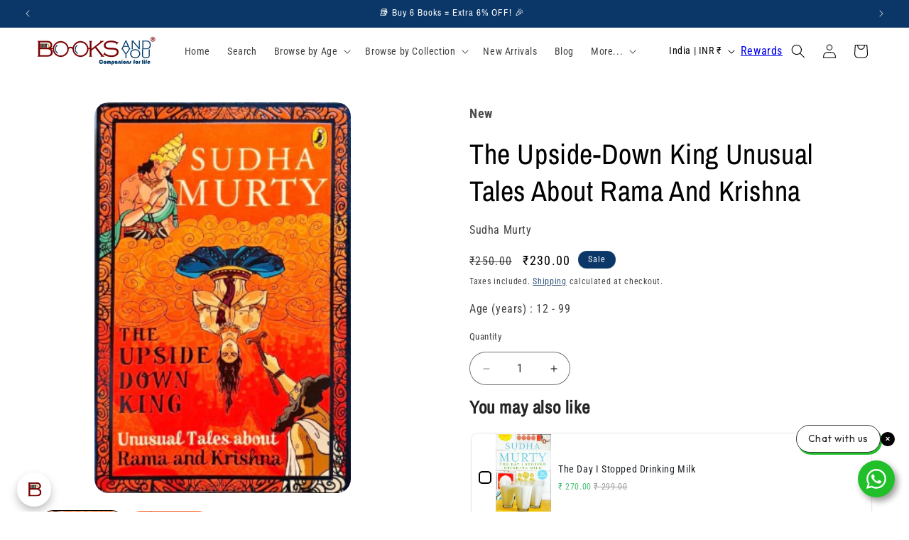

--- FILE ---
content_type: text/html; charset=utf-8
request_url: https://booksandyou.in/products/the-upside-down-king
body_size: 75165
content:
<!doctype html>
<html class="js" lang="en">
  <head>
    <meta charset="utf-8">
    <meta http-equiv="X-UA-Compatible" content="IE=edge">
    <meta name="viewport" content="width=device-width,initial-scale=1">
    <meta name="theme-color" content="">
    <link rel="canonical" href="https://booksandyou.in/products/the-upside-down-king"><link rel="icon" type="image/png" href="//booksandyou.in/cdn/shop/files/Favicon_Transparent_316px.png?crop=center&height=32&v=1693977949&width=32"><link rel="preconnect" href="https://fonts.shopifycdn.com" crossorigin><title>
      The Upside-Down King Unusual Tales About Rama And Krishna
 &ndash; Books and You</title>

    
      <meta name="description" content="Did you know there was a time when bears spoke, the moon laughed and babies were found inside fish? Have you heard of the two-horned sage who had never seen a woman in his life? Did you know Ravana&#39;s half-brother was the god of wealth? Have you ever seen a man with a thousand arms? Book written by Sudha Murthy">
    

    

<meta property="og:site_name" content="Books and You">
<meta property="og:url" content="https://booksandyou.in/products/the-upside-down-king">
<meta property="og:title" content="The Upside-Down King Unusual Tales About Rama And Krishna">
<meta property="og:type" content="product">
<meta property="og:description" content="Did you know there was a time when bears spoke, the moon laughed and babies were found inside fish? Have you heard of the two-horned sage who had never seen a woman in his life? Did you know Ravana&#39;s half-brother was the god of wealth? Have you ever seen a man with a thousand arms? Book written by Sudha Murthy"><meta property="og:image" content="http://booksandyou.in/cdn/shop/files/SudhaMurtytheupsidedownking_1.jpg?v=1696240514">
  <meta property="og:image:secure_url" content="https://booksandyou.in/cdn/shop/files/SudhaMurtytheupsidedownking_1.jpg?v=1696240514">
  <meta property="og:image:width" content="288">
  <meta property="og:image:height" content="438"><meta property="og:price:amount" content="230.00">
  <meta property="og:price:currency" content="INR"><meta name="twitter:site" content="@BooksandYou_ind"><meta name="twitter:card" content="summary_large_image">
<meta name="twitter:title" content="The Upside-Down King Unusual Tales About Rama And Krishna">
<meta name="twitter:description" content="Did you know there was a time when bears spoke, the moon laughed and babies were found inside fish? Have you heard of the two-horned sage who had never seen a woman in his life? Did you know Ravana&#39;s half-brother was the god of wealth? Have you ever seen a man with a thousand arms? Book written by Sudha Murthy">


    <script src="//booksandyou.in/cdn/shop/t/116/assets/constants.js?v=132983761750457495441758784156" defer="defer"></script>
    <script src="//booksandyou.in/cdn/shop/t/116/assets/pubsub.js?v=25310214064522200911758784210" defer="defer"></script>
    <script src="//booksandyou.in/cdn/shop/t/116/assets/global.js?v=7301445359237545521758784160" defer="defer"></script>
    <script src="//booksandyou.in/cdn/shop/t/116/assets/details-disclosure.js?v=13653116266235556501758784158" defer="defer"></script>
    <script src="//booksandyou.in/cdn/shop/t/116/assets/details-modal.js?v=25581673532751508451758784158" defer="defer"></script>
    <script src="//booksandyou.in/cdn/shop/t/116/assets/search-form.js?v=133129549252120666541758784215" defer="defer"></script><script src="//booksandyou.in/cdn/shop/t/116/assets/animations.js?v=88693664871331136111758784133" defer="defer"></script><script>window.performance && window.performance.mark && window.performance.mark('shopify.content_for_header.start');</script><meta name="google-site-verification" content="Dc8daXtdOMxsFJKbshIB6Yef5utLCwjpqKgP18dxUbU">
<meta id="shopify-digital-wallet" name="shopify-digital-wallet" content="/81244946707/digital_wallets/dialog">
<link rel="alternate" type="application/json+oembed" href="https://booksandyou.in/products/the-upside-down-king.oembed">
<script async="async" src="/checkouts/internal/preloads.js?locale=en-IN"></script>
<script id="shopify-features" type="application/json">{"accessToken":"a49349a70fab715b8e66186205fec108","betas":["rich-media-storefront-analytics"],"domain":"booksandyou.in","predictiveSearch":true,"shopId":81244946707,"locale":"en"}</script>
<script>var Shopify = Shopify || {};
Shopify.shop = "f220aa-3.myshopify.com";
Shopify.locale = "en";
Shopify.currency = {"active":"INR","rate":"1.0"};
Shopify.country = "IN";
Shopify.theme = {"name":"new Rebuy testing  v15.4.0 17 Sep 2025","id":181024456979,"schema_name":"Refresh","schema_version":"15.4.0","theme_store_id":1567,"role":"main"};
Shopify.theme.handle = "null";
Shopify.theme.style = {"id":null,"handle":null};
Shopify.cdnHost = "booksandyou.in/cdn";
Shopify.routes = Shopify.routes || {};
Shopify.routes.root = "/";</script>
<script type="module">!function(o){(o.Shopify=o.Shopify||{}).modules=!0}(window);</script>
<script>!function(o){function n(){var o=[];function n(){o.push(Array.prototype.slice.apply(arguments))}return n.q=o,n}var t=o.Shopify=o.Shopify||{};t.loadFeatures=n(),t.autoloadFeatures=n()}(window);</script>
<script id="shop-js-analytics" type="application/json">{"pageType":"product"}</script>
<script defer="defer" async type="module" src="//booksandyou.in/cdn/shopifycloud/shop-js/modules/v2/client.init-shop-cart-sync_D0dqhulL.en.esm.js"></script>
<script defer="defer" async type="module" src="//booksandyou.in/cdn/shopifycloud/shop-js/modules/v2/chunk.common_CpVO7qML.esm.js"></script>
<script type="module">
  await import("//booksandyou.in/cdn/shopifycloud/shop-js/modules/v2/client.init-shop-cart-sync_D0dqhulL.en.esm.js");
await import("//booksandyou.in/cdn/shopifycloud/shop-js/modules/v2/chunk.common_CpVO7qML.esm.js");

  window.Shopify.SignInWithShop?.initShopCartSync?.({"fedCMEnabled":true,"windoidEnabled":true});

</script>
<script>(function() {
  var isLoaded = false;
  function asyncLoad() {
    if (isLoaded) return;
    isLoaded = true;
    var urls = ["https:\/\/live-mt-server.wati.io\/320259\/api\/v1\/shopify\/whatsappChatScript?shopifyDomain=f220aa-3.myshopify.com\u0026shop=f220aa-3.myshopify.com","https:\/\/cdn.rebuyengine.com\/onsite\/js\/rebuy.js?shop=f220aa-3.myshopify.com"];
    for (var i = 0; i < urls.length; i++) {
      var s = document.createElement('script');
      s.type = 'text/javascript';
      s.async = true;
      s.src = urls[i];
      var x = document.getElementsByTagName('script')[0];
      x.parentNode.insertBefore(s, x);
    }
  };
  if(window.attachEvent) {
    window.attachEvent('onload', asyncLoad);
  } else {
    window.addEventListener('load', asyncLoad, false);
  }
})();</script>
<script id="__st">var __st={"a":81244946707,"offset":19800,"reqid":"2c1412d1-beaf-409a-91ee-652214f42691-1764209328","pageurl":"booksandyou.in\/products\/the-upside-down-king","u":"9abf2a43e801","p":"product","rtyp":"product","rid":8671943098643};</script>
<script>window.ShopifyPaypalV4VisibilityTracking = true;</script>
<script id="captcha-bootstrap">!function(){'use strict';const t='contact',e='account',n='new_comment',o=[[t,t],['blogs',n],['comments',n],[t,'customer']],c=[[e,'customer_login'],[e,'guest_login'],[e,'recover_customer_password'],[e,'create_customer']],r=t=>t.map((([t,e])=>`form[action*='/${t}']:not([data-nocaptcha='true']) input[name='form_type'][value='${e}']`)).join(','),a=t=>()=>t?[...document.querySelectorAll(t)].map((t=>t.form)):[];function s(){const t=[...o],e=r(t);return a(e)}const i='password',u='form_key',d=['recaptcha-v3-token','g-recaptcha-response','h-captcha-response',i],f=()=>{try{return window.sessionStorage}catch{return}},m='__shopify_v',_=t=>t.elements[u];function p(t,e,n=!1){try{const o=window.sessionStorage,c=JSON.parse(o.getItem(e)),{data:r}=function(t){const{data:e,action:n}=t;return t[m]||n?{data:e,action:n}:{data:t,action:n}}(c);for(const[e,n]of Object.entries(r))t.elements[e]&&(t.elements[e].value=n);n&&o.removeItem(e)}catch(o){console.error('form repopulation failed',{error:o})}}const l='form_type',E='cptcha';function T(t){t.dataset[E]=!0}const w=window,h=w.document,L='Shopify',v='ce_forms',y='captcha';let A=!1;((t,e)=>{const n=(g='f06e6c50-85a8-45c8-87d0-21a2b65856fe',I='https://cdn.shopify.com/shopifycloud/storefront-forms-hcaptcha/ce_storefront_forms_captcha_hcaptcha.v1.5.2.iife.js',D={infoText:'Protected by hCaptcha',privacyText:'Privacy',termsText:'Terms'},(t,e,n)=>{const o=w[L][v],c=o.bindForm;if(c)return c(t,g,e,D).then(n);var r;o.q.push([[t,g,e,D],n]),r=I,A||(h.body.append(Object.assign(h.createElement('script'),{id:'captcha-provider',async:!0,src:r})),A=!0)});var g,I,D;w[L]=w[L]||{},w[L][v]=w[L][v]||{},w[L][v].q=[],w[L][y]=w[L][y]||{},w[L][y].protect=function(t,e){n(t,void 0,e),T(t)},Object.freeze(w[L][y]),function(t,e,n,w,h,L){const[v,y,A,g]=function(t,e,n){const i=e?o:[],u=t?c:[],d=[...i,...u],f=r(d),m=r(i),_=r(d.filter((([t,e])=>n.includes(e))));return[a(f),a(m),a(_),s()]}(w,h,L),I=t=>{const e=t.target;return e instanceof HTMLFormElement?e:e&&e.form},D=t=>v().includes(t);t.addEventListener('submit',(t=>{const e=I(t);if(!e)return;const n=D(e)&&!e.dataset.hcaptchaBound&&!e.dataset.recaptchaBound,o=_(e),c=g().includes(e)&&(!o||!o.value);(n||c)&&t.preventDefault(),c&&!n&&(function(t){try{if(!f())return;!function(t){const e=f();if(!e)return;const n=_(t);if(!n)return;const o=n.value;o&&e.removeItem(o)}(t);const e=Array.from(Array(32),(()=>Math.random().toString(36)[2])).join('');!function(t,e){_(t)||t.append(Object.assign(document.createElement('input'),{type:'hidden',name:u})),t.elements[u].value=e}(t,e),function(t,e){const n=f();if(!n)return;const o=[...t.querySelectorAll(`input[type='${i}']`)].map((({name:t})=>t)),c=[...d,...o],r={};for(const[a,s]of new FormData(t).entries())c.includes(a)||(r[a]=s);n.setItem(e,JSON.stringify({[m]:1,action:t.action,data:r}))}(t,e)}catch(e){console.error('failed to persist form',e)}}(e),e.submit())}));const S=(t,e)=>{t&&!t.dataset[E]&&(n(t,e.some((e=>e===t))),T(t))};for(const o of['focusin','change'])t.addEventListener(o,(t=>{const e=I(t);D(e)&&S(e,y())}));const B=e.get('form_key'),M=e.get(l),P=B&&M;t.addEventListener('DOMContentLoaded',(()=>{const t=y();if(P)for(const e of t)e.elements[l].value===M&&p(e,B);[...new Set([...A(),...v().filter((t=>'true'===t.dataset.shopifyCaptcha))])].forEach((e=>S(e,t)))}))}(h,new URLSearchParams(w.location.search),n,t,e,['guest_login'])})(!1,!0)}();</script>
<script integrity="sha256-52AcMU7V7pcBOXWImdc/TAGTFKeNjmkeM1Pvks/DTgc=" data-source-attribution="shopify.loadfeatures" defer="defer" src="//booksandyou.in/cdn/shopifycloud/storefront/assets/storefront/load_feature-81c60534.js" crossorigin="anonymous"></script>
<script data-source-attribution="shopify.dynamic_checkout.dynamic.init">var Shopify=Shopify||{};Shopify.PaymentButton=Shopify.PaymentButton||{isStorefrontPortableWallets:!0,init:function(){window.Shopify.PaymentButton.init=function(){};var t=document.createElement("script");t.src="https://booksandyou.in/cdn/shopifycloud/portable-wallets/latest/portable-wallets.en.js",t.type="module",document.head.appendChild(t)}};
</script>
<script data-source-attribution="shopify.dynamic_checkout.buyer_consent">
  function portableWalletsHideBuyerConsent(e){var t=document.getElementById("shopify-buyer-consent"),n=document.getElementById("shopify-subscription-policy-button");t&&n&&(t.classList.add("hidden"),t.setAttribute("aria-hidden","true"),n.removeEventListener("click",e))}function portableWalletsShowBuyerConsent(e){var t=document.getElementById("shopify-buyer-consent"),n=document.getElementById("shopify-subscription-policy-button");t&&n&&(t.classList.remove("hidden"),t.removeAttribute("aria-hidden"),n.addEventListener("click",e))}window.Shopify?.PaymentButton&&(window.Shopify.PaymentButton.hideBuyerConsent=portableWalletsHideBuyerConsent,window.Shopify.PaymentButton.showBuyerConsent=portableWalletsShowBuyerConsent);
</script>
<script>
  function portableWalletsCleanup(e){e&&e.src&&console.error("Failed to load portable wallets script "+e.src);var t=document.querySelectorAll("shopify-accelerated-checkout .shopify-payment-button__skeleton, shopify-accelerated-checkout-cart .wallet-cart-button__skeleton"),e=document.getElementById("shopify-buyer-consent");for(let e=0;e<t.length;e++)t[e].remove();e&&e.remove()}function portableWalletsNotLoadedAsModule(e){e instanceof ErrorEvent&&"string"==typeof e.message&&e.message.includes("import.meta")&&"string"==typeof e.filename&&e.filename.includes("portable-wallets")&&(window.removeEventListener("error",portableWalletsNotLoadedAsModule),window.Shopify.PaymentButton.failedToLoad=e,"loading"===document.readyState?document.addEventListener("DOMContentLoaded",window.Shopify.PaymentButton.init):window.Shopify.PaymentButton.init())}window.addEventListener("error",portableWalletsNotLoadedAsModule);
</script>

<script type="module" src="https://booksandyou.in/cdn/shopifycloud/portable-wallets/latest/portable-wallets.en.js" onError="portableWalletsCleanup(this)" crossorigin="anonymous"></script>
<script nomodule>
  document.addEventListener("DOMContentLoaded", portableWalletsCleanup);
</script>

<script id='scb4127' type='text/javascript' async='' src='https://booksandyou.in/cdn/shopifycloud/privacy-banner/storefront-banner.js'></script><link id="shopify-accelerated-checkout-styles" rel="stylesheet" media="screen" href="https://booksandyou.in/cdn/shopifycloud/portable-wallets/latest/accelerated-checkout-backwards-compat.css" crossorigin="anonymous">
<style id="shopify-accelerated-checkout-cart">
        #shopify-buyer-consent {
  margin-top: 1em;
  display: inline-block;
  width: 100%;
}

#shopify-buyer-consent.hidden {
  display: none;
}

#shopify-subscription-policy-button {
  background: none;
  border: none;
  padding: 0;
  text-decoration: underline;
  font-size: inherit;
  cursor: pointer;
}

#shopify-subscription-policy-button::before {
  box-shadow: none;
}

      </style>
<script id="sections-script" data-sections="header" defer="defer" src="//booksandyou.in/cdn/shop/t/116/compiled_assets/scripts.js?5452"></script>
<script>window.performance && window.performance.mark && window.performance.mark('shopify.content_for_header.end');</script>


    <style data-shopify>
      @font-face {
  font-family: "Roboto Condensed";
  font-weight: 400;
  font-style: normal;
  font-display: swap;
  src: url("//booksandyou.in/cdn/fonts/roboto_condensed/robotocondensed_n4.01812de96ca5a5e9d19bef3ca9cc80dd1bf6c8b8.woff2") format("woff2"),
       url("//booksandyou.in/cdn/fonts/roboto_condensed/robotocondensed_n4.3930e6ddba458dc3cb725a82a2668eac3c63c104.woff") format("woff");
}

      @font-face {
  font-family: "Roboto Condensed";
  font-weight: 700;
  font-style: normal;
  font-display: swap;
  src: url("//booksandyou.in/cdn/fonts/roboto_condensed/robotocondensed_n7.0c73a613503672be244d2f29ab6ddd3fc3cc69ae.woff2") format("woff2"),
       url("//booksandyou.in/cdn/fonts/roboto_condensed/robotocondensed_n7.ef6ece86ba55f49c27c4904a493c283a40f3a66e.woff") format("woff");
}

      @font-face {
  font-family: "Roboto Condensed";
  font-weight: 400;
  font-style: italic;
  font-display: swap;
  src: url("//booksandyou.in/cdn/fonts/roboto_condensed/robotocondensed_i4.05c7f163ad2c00a3c4257606d1227691aff9070b.woff2") format("woff2"),
       url("//booksandyou.in/cdn/fonts/roboto_condensed/robotocondensed_i4.04d9d87e0a45b49fc67a5b9eb5059e1540f5cda3.woff") format("woff");
}

      @font-face {
  font-family: "Roboto Condensed";
  font-weight: 700;
  font-style: italic;
  font-display: swap;
  src: url("//booksandyou.in/cdn/fonts/roboto_condensed/robotocondensed_i7.bed9f3a01efda68cdff8b63e6195c957a0da68cb.woff2") format("woff2"),
       url("//booksandyou.in/cdn/fonts/roboto_condensed/robotocondensed_i7.9ca5759a0bcf75a82b270218eab4c83ec254abf8.woff") format("woff");
}

      @font-face {
  font-family: "Archivo Narrow";
  font-weight: 400;
  font-style: normal;
  font-display: swap;
  src: url("//booksandyou.in/cdn/fonts/archivo_narrow/archivonarrow_n4.5c3bab850a22055c235cf940f895d873a8689d70.woff2") format("woff2"),
       url("//booksandyou.in/cdn/fonts/archivo_narrow/archivonarrow_n4.ea12dd22d3319d164475c1d047ae8f973041a9ff.woff") format("woff");
}


      
        :root,
        .color-background-1 {
          --color-background: 255,255,255;
        
          --gradient-background: #ffffff;
        

        

        --color-foreground: 0,0,0;
        --color-background-contrast: 191,191,191;
        --color-shadow: 0,0,0;
        --color-button: 10,55,103;
        --color-button-text: 255,255,255;
        --color-secondary-button: 255,255,255;
        --color-secondary-button-text: 10,55,103;
        --color-link: 10,55,103;
        --color-badge-foreground: 0,0,0;
        --color-badge-background: 255,255,255;
        --color-badge-border: 0,0,0;
        --payment-terms-background-color: rgb(255 255 255);
      }
      
        
        .color-background-2 {
          --color-background: 255,255,255;
        
          --gradient-background: #ffffff;
        

        

        --color-foreground: 14,27,77;
        --color-background-contrast: 191,191,191;
        --color-shadow: 14,27,77;
        --color-button: 14,27,77;
        --color-button-text: 255,255,255;
        --color-secondary-button: 255,255,255;
        --color-secondary-button-text: 14,27,77;
        --color-link: 14,27,77;
        --color-badge-foreground: 14,27,77;
        --color-badge-background: 255,255,255;
        --color-badge-border: 14,27,77;
        --payment-terms-background-color: rgb(255 255 255);
      }
      
        
        .color-inverse {
          --color-background: 10,55,103;
        
          --gradient-background: #0a3767;
        

        

        --color-foreground: 255,255,255;
        --color-background-contrast: 12,67,126;
        --color-shadow: 10,55,103;
        --color-button: 255,255,255;
        --color-button-text: 10,55,103;
        --color-secondary-button: 10,55,103;
        --color-secondary-button-text: 255,255,255;
        --color-link: 255,255,255;
        --color-badge-foreground: 255,255,255;
        --color-badge-background: 10,55,103;
        --color-badge-border: 255,255,255;
        --payment-terms-background-color: rgb(10 55 103);
      }
      
        
        .color-accent-1 {
          --color-background: 255,255,255;
        
          --gradient-background: #ffffff;
        

        

        --color-foreground: 0,0,0;
        --color-background-contrast: 191,191,191;
        --color-shadow: 118,0,0;
        --color-button: 10,55,103;
        --color-button-text: 255,255,255;
        --color-secondary-button: 255,255,255;
        --color-secondary-button-text: 10,55,103;
        --color-link: 10,55,103;
        --color-badge-foreground: 0,0,0;
        --color-badge-background: 255,255,255;
        --color-badge-border: 0,0,0;
        --payment-terms-background-color: rgb(255 255 255);
      }
      
        
        .color-accent-2 {
          --color-background: 118,0,0;
        
          --gradient-background: #760000;
        

        

        --color-foreground: 255,255,255;
        --color-background-contrast: 144,0,0;
        --color-shadow: 118,0,0;
        --color-button: 10,55,103;
        --color-button-text: 255,255,255;
        --color-secondary-button: 118,0,0;
        --color-secondary-button-text: 255,255,255;
        --color-link: 255,255,255;
        --color-badge-foreground: 255,255,255;
        --color-badge-background: 118,0,0;
        --color-badge-border: 255,255,255;
        --payment-terms-background-color: rgb(118 0 0);
      }
      
        
        .color-scheme-da281c46-5e39-482b-b326-46cbe1788ac7 {
          --color-background: 255,255,255;
        
          --gradient-background: #ffffff;
        

        

        --color-foreground: 10,55,103;
        --color-background-contrast: 191,191,191;
        --color-shadow: 10,55,103;
        --color-button: 118,0,0;
        --color-button-text: 255,255,255;
        --color-secondary-button: 255,255,255;
        --color-secondary-button-text: 10,55,103;
        --color-link: 10,55,103;
        --color-badge-foreground: 10,55,103;
        --color-badge-background: 255,255,255;
        --color-badge-border: 10,55,103;
        --payment-terms-background-color: rgb(255 255 255);
      }
      
        
        .color-scheme-853f1777-4dfc-4c99-b418-31ef89a7a1aa {
          --color-background: 255,255,255;
        
          --gradient-background: #ffffff;
        

        

        --color-foreground: 0,0,0;
        --color-background-contrast: 191,191,191;
        --color-shadow: 255,255,255;
        --color-button: 255,255,255;
        --color-button-text: 255,255,255;
        --color-secondary-button: 255,255,255;
        --color-secondary-button-text: 255,255,255;
        --color-link: 255,255,255;
        --color-badge-foreground: 0,0,0;
        --color-badge-background: 255,255,255;
        --color-badge-border: 0,0,0;
        --payment-terms-background-color: rgb(255 255 255);
      }
      
        
        .color-scheme-4c984a7f-5da2-4bde-bb17-8e6de7bd31a0 {
          --color-background: 255,255,255;
        
          --gradient-background: #ffffff;
        

        

        --color-foreground: 118,0,0;
        --color-background-contrast: 191,191,191;
        --color-shadow: 0,0,0;
        --color-button: 118,0,0;
        --color-button-text: 255,255,255;
        --color-secondary-button: 255,255,255;
        --color-secondary-button-text: 10,55,103;
        --color-link: 10,55,103;
        --color-badge-foreground: 118,0,0;
        --color-badge-background: 255,255,255;
        --color-badge-border: 118,0,0;
        --payment-terms-background-color: rgb(255 255 255);
      }
      
        
        .color-scheme-32680969-661f-4b9d-bb08-d5b73d17d6b3 {
          --color-background: 255,255,255;
        
          --gradient-background: #ffffff;
        

        

        --color-foreground: 118,0,0;
        --color-background-contrast: 191,191,191;
        --color-shadow: 0,0,0;
        --color-button: 118,0,0;
        --color-button-text: 255,255,255;
        --color-secondary-button: 255,255,255;
        --color-secondary-button-text: 10,55,103;
        --color-link: 10,55,103;
        --color-badge-foreground: 118,0,0;
        --color-badge-background: 255,255,255;
        --color-badge-border: 118,0,0;
        --payment-terms-background-color: rgb(255 255 255);
      }
      

      body, .color-background-1, .color-background-2, .color-inverse, .color-accent-1, .color-accent-2, .color-scheme-da281c46-5e39-482b-b326-46cbe1788ac7, .color-scheme-853f1777-4dfc-4c99-b418-31ef89a7a1aa, .color-scheme-4c984a7f-5da2-4bde-bb17-8e6de7bd31a0, .color-scheme-32680969-661f-4b9d-bb08-d5b73d17d6b3 {
        color: rgba(var(--color-foreground), 0.75);
        background-color: rgb(var(--color-background));
      }

      :root {
        --font-body-family: "Roboto Condensed", sans-serif;
        --font-body-style: normal;
        --font-body-weight: 400;
        --font-body-weight-bold: 700;

        --font-heading-family: "Archivo Narrow", sans-serif;
        --font-heading-style: normal;
        --font-heading-weight: 400;

        --font-body-scale: 1.0;
        --font-heading-scale: 1.05;

        --media-padding: px;
        --media-border-opacity: 0.1;
        --media-border-width: 0px;
        --media-radius: 20px;
        --media-shadow-opacity: 0.0;
        --media-shadow-horizontal-offset: 0px;
        --media-shadow-vertical-offset: 0px;
        --media-shadow-blur-radius: 5px;
        --media-shadow-visible: 0;

        --page-width: 160rem;
        --page-width-margin: 0rem;

        --product-card-image-padding: 0.8rem;
        --product-card-corner-radius: 1.8rem;
        --product-card-text-alignment: center;
        --product-card-border-width: 0.1rem;
        --product-card-border-opacity: 1.0;
        --product-card-shadow-opacity: 0.35;
        --product-card-shadow-visible: 1;
        --product-card-shadow-horizontal-offset: 0.4rem;
        --product-card-shadow-vertical-offset: 0.4rem;
        --product-card-shadow-blur-radius: 0.5rem;

        --collection-card-image-padding: 0.0rem;
        --collection-card-corner-radius: 1.8rem;
        --collection-card-text-alignment: center;
        --collection-card-border-width: 0.1rem;
        --collection-card-border-opacity: 1.0;
        --collection-card-shadow-opacity: 0.35;
        --collection-card-shadow-visible: 1;
        --collection-card-shadow-horizontal-offset: 0.2rem;
        --collection-card-shadow-vertical-offset: 0.2rem;
        --collection-card-shadow-blur-radius: 0.5rem;

        --blog-card-image-padding: 0.2rem;
        --blog-card-corner-radius: 1.8rem;
        --blog-card-text-alignment: left;
        --blog-card-border-width: 0.1rem;
        --blog-card-border-opacity: 1.0;
        --blog-card-shadow-opacity: 0.25;
        --blog-card-shadow-visible: 1;
        --blog-card-shadow-horizontal-offset: 0.2rem;
        --blog-card-shadow-vertical-offset: 0.2rem;
        --blog-card-shadow-blur-radius: 0.5rem;

        --badge-corner-radius: 1.2rem;

        --popup-border-width: 1px;
        --popup-border-opacity: 0.1;
        --popup-corner-radius: 18px;
        --popup-shadow-opacity: 0.0;
        --popup-shadow-horizontal-offset: 0px;
        --popup-shadow-vertical-offset: 4px;
        --popup-shadow-blur-radius: 0px;

        --drawer-border-width: 1px;
        --drawer-border-opacity: 0.1;
        --drawer-shadow-opacity: 0.0;
        --drawer-shadow-horizontal-offset: 0px;
        --drawer-shadow-vertical-offset: 4px;
        --drawer-shadow-blur-radius: 5px;

        --spacing-sections-desktop: 4px;
        --spacing-sections-mobile: 4px;

        --grid-desktop-vertical-spacing: 8px;
        --grid-desktop-horizontal-spacing: 8px;
        --grid-mobile-vertical-spacing: 4px;
        --grid-mobile-horizontal-spacing: 4px;

        --text-boxes-border-opacity: 0.1;
        --text-boxes-border-width: 3px;
        --text-boxes-radius: 20px;
        --text-boxes-shadow-opacity: 0.1;
        --text-boxes-shadow-visible: 1;
        --text-boxes-shadow-horizontal-offset: 0px;
        --text-boxes-shadow-vertical-offset: 4px;
        --text-boxes-shadow-blur-radius: 5px;

        --buttons-radius: 40px;
        --buttons-radius-outset: 41px;
        --buttons-border-width: 1px;
        --buttons-border-opacity: 1.0;
        --buttons-shadow-opacity: 0.0;
        --buttons-shadow-visible: 0;
        --buttons-shadow-horizontal-offset: 0px;
        --buttons-shadow-vertical-offset: 4px;
        --buttons-shadow-blur-radius: 5px;
        --buttons-border-offset: 0.3px;

        --inputs-radius: 26px;
        --inputs-border-width: 1px;
        --inputs-border-opacity: 0.55;
        --inputs-shadow-opacity: 0.0;
        --inputs-shadow-horizontal-offset: 0px;
        --inputs-margin-offset: 0px;
        --inputs-shadow-vertical-offset: -2px;
        --inputs-shadow-blur-radius: 5px;
        --inputs-radius-outset: 27px;

        --variant-pills-radius: 40px;
        --variant-pills-border-width: 1px;
        --variant-pills-border-opacity: 0.55;
        --variant-pills-shadow-opacity: 0.0;
        --variant-pills-shadow-horizontal-offset: 0px;
        --variant-pills-shadow-vertical-offset: 4px;
        --variant-pills-shadow-blur-radius: 5px;
      }

      *,
      *::before,
      *::after {
        box-sizing: inherit;
      }

      html {
        box-sizing: border-box;
        font-size: calc(var(--font-body-scale) * 62.5%);
        height: 100%;
      }

      body {
        display: grid;
        grid-template-rows: auto auto 1fr auto;
        grid-template-columns: 100%;
        min-height: 100%;
        margin: 0;
        font-size: 1.5rem;
        letter-spacing: 0.06rem;
        line-height: calc(1 + 0.8 / var(--font-body-scale));
        font-family: var(--font-body-family);
        font-style: var(--font-body-style);
        font-weight: var(--font-body-weight);
      }

      @media screen and (min-width: 750px) {
        body {
          font-size: 1.6rem;
        }
      }
    </style>

    <link href="//booksandyou.in/cdn/shop/t/116/assets/base.css?v=159841507637079171801758784134" rel="stylesheet" type="text/css" media="all" />
    <link rel="stylesheet" href="//booksandyou.in/cdn/shop/t/116/assets/component-cart-items.css?v=13033300910818915211758784139" media="print" onload="this.media='all'"><link href="//booksandyou.in/cdn/shop/t/116/assets/component-cart-drawer.css?v=39223250576183958541758784138" rel="stylesheet" type="text/css" media="all" />
      <link href="//booksandyou.in/cdn/shop/t/116/assets/component-cart.css?v=164708765130180853531758784140" rel="stylesheet" type="text/css" media="all" />
      <link href="//booksandyou.in/cdn/shop/t/116/assets/component-totals.css?v=15906652033866631521758784155" rel="stylesheet" type="text/css" media="all" />
      <link href="//booksandyou.in/cdn/shop/t/116/assets/component-price.css?v=47596247576480123001758784150" rel="stylesheet" type="text/css" media="all" />
      <link href="//booksandyou.in/cdn/shop/t/116/assets/component-discounts.css?v=152760482443307489271758784142" rel="stylesheet" type="text/css" media="all" />

      <link rel="preload" as="font" href="//booksandyou.in/cdn/fonts/roboto_condensed/robotocondensed_n4.01812de96ca5a5e9d19bef3ca9cc80dd1bf6c8b8.woff2" type="font/woff2" crossorigin>
      

      <link rel="preload" as="font" href="//booksandyou.in/cdn/fonts/archivo_narrow/archivonarrow_n4.5c3bab850a22055c235cf940f895d873a8689d70.woff2" type="font/woff2" crossorigin>
      
<link href="//booksandyou.in/cdn/shop/t/116/assets/component-localization-form.css?v=170315343355214948141758784145" rel="stylesheet" type="text/css" media="all" />
      <script src="//booksandyou.in/cdn/shop/t/116/assets/localization-form.js?v=144176611646395275351758784202" defer="defer"></script><link
        rel="stylesheet"
        href="//booksandyou.in/cdn/shop/t/116/assets/component-predictive-search.css?v=118923337488134913561758784149"
        media="print"
        onload="this.media='all'"
      ><script>
      if (Shopify.designMode) {
        document.documentElement.classList.add('shopify-design-mode');
      }
    </script>
  <!-- BEGIN app block: shopify://apps/deluxe-accounts/blocks/cad/b059626d-05f0-44bc-b55f-d2fc6d268902 -->
<style>
        :root {
            --cadPrimaryColor: #0a3767;
            --cadPrimaryColorRGB: 10, 55,103;
            --cadPrimaryColorLighter: color-mix(in srgb, var(--cadPrimaryColor) 70%, white 30%);
            --cadPrimaryColorDarker: color-mix(in srgb, var(--cadPrimaryColor) 85%, black 15%);
            --cadWishlistColor: #0a3767;
            --color-bg: white; /*this variable is unused*/
            --font-heading-scale: 1;
            --cadBorderRadius: 12px;
            --cadLowBorderRadius: calc(var(--cadBorderRadius) * 0.2667);
            --cadLowerBorderRadius: calc(var(--cadBorderRadius) * 0.5333);
            --cadMidHighBorderRadius: calc(var(--cadBorderRadius) * 1.3333);
            --cadHighBorderRadius: calc(var(--cadBorderRadius) * 1.6667);
            --cadFullCircleBorderRadius: 50%;
            --cadPillBorderRadius: min(calc(var(--cadBorderRadius) * (50 / 15)), 50px);

            /* Elevation scaling factor */
            --cadElevationIntensity: 1; /* soft = .5, medium = 1, strong = 1.7 */
            /* Opacity increases with elevation */
            --cadShadowOpacityLow: calc(0.12 * var(--cadElevationIntensity));
            --cadShadowOpacityMid: calc(0.2 * var(--cadElevationIntensity));
            --cadShadowOpacityHigh: calc(0.3 * var(--cadElevationIntensity));
            /* Blur decreases with elevation */
            --cadShadowBlurLow: calc(27px / var(--cadElevationIntensity));
            --cadShadowBlurMid: calc(20px / var(--cadElevationIntensity));
            --cadShadowBlurMidHigh: calc(15px / var(--cadElevationIntensity));
            --cadShadowBlurHigh: calc(10px / var(--cadElevationIntensity));

            --cadShadowLow: 0 0 var(--cadShadowBlurMidHigh) 0 rgb(0 0 0 / var(--cadShadowOpacityLow));
            --cadShadowMid: 0 0 var(--cadShadowBlurMidHigh) -1px rgb(0 0 0 / var(--cadShadowOpacityMid));
            --cadShadowHigh: 0 4px var(--cadShadowBlurHigh) 1px rgba(0, 0, 0, var(--cadShadowOpacityHigh));
            --cadShadowLowBlur: 0 0 var(--cadShadowBlurLow) -5px rgb(95 95 95 / var(--cadShadowOpacityMid));
            --cadShadowMidBlur: 0 0 var(--cadShadowBlurLow) 0px rgb(6 6 6 / var(--cadShadowOpacityLow));
            --cadShadowHighBlur: 0 0 var(--cadShadowBlurLow) -2px rgb(95 95 95 / var(--cadShadowOpacityHigh));

            --cadTitlesFontFamily: "";
            --cadBodyFontFamily: "";
            --cadMenuTextStyle: none;

            --cadButtonBackgroundColor: #0a3767;
            --cadButtonBackgroundColorRGB: 10, 55,103;
            --cadButtonTextColor: #ffffff;
            --cadButtonTextStyle: none;

            --cadSecondaryButtonBackgroundColor: #ffffff;
            --cadSecondaryButtonTextColor: #0a3767;

            --cadDestructiveColor: #b55f5f;
            --cadDestructiveColorRGB: 181, 95,95;
            --cadDestructiveButtonTextColor: #ffffff;

            --cadAccentsColor: #0a3767;
            --cadAccentsColorRGB: 10, 55,103;

            --cadSuccessColor: #5c955c;
            --cadFailureColor: var(--cadDestructiveColor);
            --cadAlertColor: #ff6f00;
        }</style>
    <link href="//cdn.shopify.com/extensions/019ac269-989e-78d3-975d-395967ccca1b/customer-account-deluxe-3.26.50/assets/cad_base.min.css" rel="stylesheet" type="text/css" media="all" /><link href="//cdn.shopify.com/extensions/019ac269-989e-78d3-975d-395967ccca1b/customer-account-deluxe-3.26.50/assets/cad_product.min.css" rel="stylesheet" type="text/css" media="all" />
<script id="cadSetUpScript">(function appendRedirectScript() {
            // Create a Promise to manage redirection
            const redirectPromise = new Promise((resolve) => {
                // Create the script element
                const scriptElement = document.createElement('script');
                scriptElement.type = 'text/javascript';

                scriptElement.text = `
                    var rootUrl = ''
                    var currentUrl = window.location.pathname;
                    var shouldRedirect =
                        (currentUrl.includes("/account/login") ||
                            currentUrl.includes("/account/register") ||
                            currentUrl === "/account/" ||
                            currentUrl.endsWith("/account") ||
                            currentUrl === "/account") &&
                        !currentUrl.includes("/apps/deluxe");
                    if (shouldRedirect) {
                        window.location.href = rootUrl + "/apps/deluxe/account?return_url=true";
                        window.postMessage({ redirected: true }, "*");
                    } else {
                        window.postMessage({ redirected: false }, "*");
                    }
                `;

                const head = document.head || document.getElementsByTagName('head')[0];
                head.insertBefore(scriptElement, head.firstChild);
                window.addEventListener('message', function handleMessage(event) {
                    if (event.data.redirected !== undefined) {
                        resolve(event.data.redirected);
                        window.removeEventListener('message', handleMessage); // Clean up listener
                    }
                });
            });

            redirectPromise
                .catch(error => console.error("Error during redirection:", error));
        })();///////////////// INIT FETCH ///////////////////

        window.CadApp = window.CadApp || {};

        CadApp.waitForCadData = function (prop, timeout = 10000) {
            return new Promise((resolve, reject) => {
                const interval = 100;
                const start = Date.now();

                const check = () => {
                    const val = window.CadApp && window.CadApp[prop];
                    if (val) {
                        resolve(val);               // <-- return the actual property (e.g., the function)
                        return;
                    }
                    if (Date.now() - start >= timeout) {
                        reject(new Error(`Timed out waiting for CadApp.${prop}`));
                        return;
                    }
                    setTimeout(check, interval);
                };

                check();
            });
        };

        //fetch restoration
        const nativeFetch = window.fetch.bind(window);
        window.CadApp = window.CadApp || {};
        Object.defineProperty(CadApp, 'fetch', {value: (...a) => nativeFetch(...a)});
        

        const cadCurrentUrl = new URL(window.location.href);const cadShare = cadCurrentUrl.searchParams.get('share');
        CadApp.fetch(`/apps/deluxe/endpoint?fetchInit=${Shopify.locale}&themeSchemaName=${Shopify.theme['schema_name']}&getTranslations${cadShare? `&cadShare=${cadShare}` : ''}`, {
            method: 'GET',
            headers: {'Content-Type': 'application/json'},
        }).then(async rawData => {
            const {translations, id, customer, customizations} = await rawData.json()
            CadApp.translations = translations
            CadApp.id = id
            CadApp.customer = customer
            CadApp.customizations = customizations
        }).then(() => {
            // Now load cad_customizations.js after cadBaseScript is loaded
            const cadCustomizationsScript = document.createElement('script');
            cadCustomizationsScript.src = "https://cdn.shopify.com/extensions/019ac269-989e-78d3-975d-395967ccca1b/customer-account-deluxe-3.26.50/assets/cad_customizations.min.js";
            cadCustomizationsScript.defer = true;
            cadCustomizationsScript.id = "cadCustomizations";
            // Append the new script to the document
            document.head.appendChild(cadCustomizationsScript);
        })
            .catch(error => {
                console.error('Error fetching the JSON:', error);
            });

        ///////////////// DATA ///////////////////
        Object.defineProperty(window, 'cadSetUp', {
            configurable: true, writable: true,
            value: async function (refresh = false) {CadApp.updateAllAccountLinks(null, true, '');CadApp.uiComponents = {
                    overlay: `
        <cad-overlay data-type="login" data-layout="lateral" data-elevation-style="1" data-theme="rounded" >
            <div class="cad-overlay__container cad-scrollable">
                <div class="cad-overlay__head">
                    <div class="cad-overlay__title">
                        \${this.translations.customer.login.title}
                    </div>
                    <div class="cad-overlay__close">
                        <button>
                            <!-- BEGIN app snippet: icon -->

    <div class="icon icon-element close" style="max-width: 24px; min-width: 24px; width: 24px; height: 24px; max-height: 24px; min-height: 24px;"></div>
<!-- END app snippet -->
                        </button>
                    </div>
                </div>
                <div class="form__message login-info">\${this.translations.customer.login.info}</div><!-- BEGIN app snippet: cad_login--fast -->



<cad-fast-login-snippet ><form method="post" action="/account/login" id="loginUI1" accept-charset="UTF-8" data-login-with-shop-sign-in="true" data-shopify-captcha="true" novalidate="novalidate" class="customer"><input type="hidden" name="form_type" value="customer_login" /><input type="hidden" name="utf8" value="✓" /><input type="hidden" name="return_to" value="/apps/deluxe/account?view=dashboard" /></form></cad-fast-login-snippet>

<!-- END app snippet --><!-- BEGIN app snippet: cad_social-login --><cad-social-login>
</cad-social-login>

<!-- END app snippet --></div>
        </cad-overlay>
        
            
                <cad-overlay data-type="favorites" data-layout="central"  data-elevation-style="1" data-theme="rounded" >
                    <div class="cad-overlay__container  cad-scrollable">
                        <div class="cad-overlay__head">
                            <div class="cad-overlay__title">
                                \${this.translations.customer.login_favorites}
                            </div>
                            <div class="cad-overlay__close">
                                <button>
                                    <!-- BEGIN app snippet: icon -->

    <div class="icon icon-element close" style="max-width: 24px; min-width: 24px; width: 24px; height: 24px; max-height: 24px; min-height: 24px;"></div>
<!-- END app snippet -->
                                </button>
                            </div>
                        </div>
                        <div class="form__message login-info">\${this.translations.customer.login.info}</div><!-- BEGIN app snippet: cad_login--fast -->



<cad-fast-login-snippet ><form method="post" action="/account/login" id="loginUI2" accept-charset="UTF-8" data-login-with-shop-sign-in="true" data-shopify-captcha="true" novalidate="novalidate" class="customer"><input type="hidden" name="form_type" value="customer_login" /><input type="hidden" name="utf8" value="✓" /><input type="hidden" name="return_to" value="/apps/deluxe/account?view=dashboard" /></form></cad-fast-login-snippet>

<!-- END app snippet --><!-- BEGIN app snippet: cad_social-login --><cad-social-login>
</cad-social-login>

<!-- END app snippet --></div>
                </cad-overlay>
            
        
    `,
                    cadComponent: ``,
                    loginSnippet: `<!-- BEGIN app snippet: cad_login--fast -->



<cad-fast-login-snippet auto-login style="display: none !important;" ><form method="post" action="/account/login" id="AutoLoginForm" accept-charset="UTF-8" data-login-with-shop-sign-in="true" data-shopify-captcha="true" novalidate="novalidate" class="customer"><input type="hidden" name="form_type" value="customer_login" /><input type="hidden" name="utf8" value="✓" /><input type="hidden" name="return_to" value="/apps/deluxe/account?view=dashboard" /></form></cad-fast-login-snippet>

<!-- END app snippet -->`
                }
                if (!refresh) {
                    CadApp.generateHeartIcon = function (tagName, isLarge, showFullHeart, sampleIcon, callback, showEmptyIcon = true) {
                        const heartIcon = document.createElement(tagName);
                        if (sampleIcon) {
                            heartIcon.className = sampleIcon.className;
                        }
                        if (callback) {
                            callback();
                        } else {
                            
                            heartIcon.href = `/apps/deluxe/account#favorites`;
                        }
                        const iconSize = isLarge ? 42 : '';
                        heartIcon.innerHTML = `
            ${showEmptyIcon ? `<div class="heart-empty"><!-- BEGIN app snippet: icon -->

    <svg height="24" width="24" fill="none" stroke="currentColor" stroke-width="1" stroke-linecap="round" stroke-linejoin="round" viewBox="0 0 24 24"><path d="M20.84 4.61a5.5 5.5 0 0 0-7.78 0L12 5.67l-1.06-1.06a5.5 5.5 0 0 0-7.78 7.78l1.06 1.06L12 21.23l7.78-7.78 1.06-1.06a5.5 5.5 0 0 0 0-7.78z"></path></svg>
<!-- END app snippet --></div>` : ''}
            ${showFullHeart ? `<div class="heart-full"><!-- BEGIN app snippet: icon -->

    <svg xmlns="http://www.w3.org/2000/svg" height="24" viewBox="0 -960 960 960" width="24" fill="currentColor"><path d="m480-120-58-52q-101-91-167-157T150-447.5Q111-500 95.5-544T80-634q0-94 63-157t157-63q52 0 99 22t81 62q34-40 81-62t99-22q94 0 157 63t63 157q0 46-15.5 90T810-447.5Q771-395 705-329T538-172l-58 52Z"/></svg>
<!-- END app snippet --></div>` : ''}
        `;
                        const overlay = document.querySelector('cad-overlay[data-type="favorites"]');
                        if (!CadApp.customer && overlay) {
                            heartIcon.addEventListener('click', (event) => {
                                event.preventDefault();
                                event.stopImmediatePropagation();
                                overlay.classList.toggle('open');
                            }, true);
                        }
                        return heartIcon;
                    };

                    CadApp.storeConfig = {vouchers: [{"type":"fixed","value":1,"points":100,"id":1}],
                        points_allocation: [{"key":"signup","enabled":true,"points":20,"label":"points.signup"},{"key":"birthday","enabled":true,"points":20,"label":"points.birthday"},{"key":"purchase","enabled":true,"points":1,"label":"points.purchase"}],
                        social_login: [{"key":"google","enabled":true,"label":"Google","options":{"clientID":"GOOGLE_CLIENT_ID","clientSecret":"GOOGLE_CLIENT_SECRET"}},{"key":"facebook","enabled":true,"label":"Facebook","options":{"clientID":"FACEBOOK_CLIENT_ID","clientSecret":"FACEBOOK_CLIENT_SECRET"}},{"key":"apple","enabled":true,"label":"Apple","options":{"clientID":"APPLE_CLIENT_ID","teamID":"APPLE_TEAM_ID","keyID":"APPLE_KEY_ID"}},{"key":"twitter","enabled":true,"label":"Twitter \/ X","options":{"clientID":"TWITTER_CLIENT_ID","clientSecret":"TWITTER_CLIENT_SECRET"}}],
                        general_settings: {"plugins":[{"key":"loyalty","enabled":false,"label":"plugins.loyalty.label","link":"\/app\/loyalty","info":"plugins.loyalty.info"},{"key":"wishlist","enabled":true,"label":"plugins.wishlist.label","info":"plugins.wishlist.info"},{"key":"social_login","enabled":true,"label":"plugins.social_login.label","link":"\/app\/social-login","info":"plugins.social_login.info","options":{"auto_create_accounts":true}}],"customer_page_sections":[{"key":"custom","enabled":true,"label":"Continue Shopping","info":"","link":"booksandyou.in\/collections"},{"key":"custom","enabled":true,"label":"Search","info":"","link":"booksandyou.in\/search"},{"key":"orders","enabled":true,"label":"customer_page.orders.label","info":"customer_page.orders.info"},{"key":"viewed","enabled":true,"label":"customer_page.viewed.label","info":"customer_page.viewed.info"},{"key":"favorites","enabled":true,"label":"customer_page.favorites.label","info":"customer_page.favorites.info","plugin":"wishlist"},{"key":"loyalty","enabled":false,"label":"customer_page.loyalty.label","info":"customer_page.loyalty.info","plugin":"loyalty"},{"key":"account","enabled":true,"label":"customer_page.account.label","info":"customer_page.account.info"},{"key":"addresses","enabled":true,"label":"customer_page.addresses.label","info":"customer_page.addresses.info"},{"key":"password","enabled":true,"label":"customer_page.password.label","info":"customer_page.password.info","hidden":true,"blocked":true},{"key":"contact","enabled":true,"label":"customer_page.contact.label","info":"customer_page.contact.info"}],"customer_fields":[{"groupKey":"info","label":"fields.info","enabled":true,"translations":[],"type":"default","fields":[{"field":"first_name","type":"default","enabled":true,"label":"First Name","info":"","on_signup":true,"mandatory":false},{"field":"last_name","type":"default","enabled":true,"label":"Last Name","info":"","on_signup":true,"mandatory":false},{"field":"birth","type":"metafield","metafield_namespace":"facts","metafield_key":"birth_date","metafield_type":"date","enabled":true,"label":"Birthday","info":"","on_signup":false,"mandatory":false},{"field":"gender","type":"metafield","metafield_namespace":"cad","metafield_key":"gender","metafield_type":"single_line_text_field","enabled":true,"label":"Gender","info":"","on_signup":false,"mandatory":false},{"field":"picture","type":"metafield","metafield_namespace":"cad","metafield_key":"avatar","metafield_type":"file_reference","enabled":true,"label":"Profile Picture","info":"","on_signup":false,"mandatory":false}]},{"groupKey":"contact_method","label":"fields.contact_method","enabled":true,"translations":[],"type":"default","fields":[{"field":"email","type":"default","enabled":true,"label":"Email","info":"","on_signup":true,"mandatory":true,"required":true},{"field":"phone","type":"default","enabled":true,"label":"Phone","info":"","on_signup":false,"mandatory":false}]},{"groupKey":"other","label":"fields.other","enabled":true,"translations":[],"type":"default","fields":[{"field":"accepts_marketing","type":"default","enabled":true,"label":"Marketing Consent","info":"","on_signup":false,"mandatory":false}]}],"style":{"colors":{"primary":"#0a3767","secondary":"#ff6f00"},"wishlist":{"color":"#0a3767","filled":true,"outlined":false,"header_icon":false,"floating_widget":false},"menu":{"style":"tabs"},"login":{"style":"dynamic","options":{"subfields":[{"groupKey":"signUp","fields":[{"key":"sign_up_title","value":"create_account_title","default":"create_account_title"},{"key":"sign_up_text","value":"join_us_text","default":"join_us_text"},{"key":"sign_up_btn","value":"sign_up_button","default":"sign_up_button"}]},{"groupKey":"signIn","fields":[{"key":"sign_in_title","value":"hello_again_title","default":"hello_again_title"},{"key":"sign_in_text","value":"login_dashboard_text","default":"login_dashboard_text"},{"key":"sign_in_btn","value":"login_button","default":"login_button"}]}]}},"orders":{"style":"full-layout","options":{"contact":true,"reorder":false,"filters":false,"stats":true},"preview":{"reorder":false,"filters":false,"stats":false}},"custom_css":""}},
                        integrations: null,
                        customerAccountsV2: true
                    }
                    CadApp.currency = {
                        code: 'INR',
                        symbol: '₹'
                    };
                    CadApp.shopCurrency = {
                        code: 'INR'
                    };
                    CadApp.storedFavorites = {};
                    CadApp.storedViewed = ''
                    ;
                    CadApp.storedCustomFavorites = {}
                    //refresh local storage
                    localStorage.setItem('cad_saved', CadApp.storedFavorites ? JSON.stringify(CadApp.storedFavorites) : '{}');
                    localStorage.setItem('cad_viewed_products', CadApp.storedViewed ? CadApp.storedViewed : '');
                    localStorage.setItem('cad_custom_saved', CadApp.storedCustomFavorites ? JSON.stringify(CadApp.storedCustomFavorites) : '{}');

                    //CadApp.reviews = CadApp.retrieveReviews('all')
                    //wait for initial fetch end
                    await CadApp.waitForCadData('id')
                }
                
                if (!refresh) {
                    // Now load customer-page.js
                    const cadCustomerPageScript = document.createElement('script');
                    cadCustomerPageScript.src = "https://cdn.shopify.com/extensions/019ac269-989e-78d3-975d-395967ccca1b/customer-account-deluxe-3.26.50/assets/customer-page.min.js";
                    cadCustomerPageScript.defer = true;
                    cadCustomerPageScript.id = "cadCustomerPage";
                    // Append the new script to the document
                    document.head.appendChild(cadCustomerPageScript);
                    
                    CadApp.productId = 8671943098643;
                    CadApp.productTags = '12 - 14 years15 - 17 years18 - 99 yearsChapter Books / Novels';
                    CadApp.productHandle = 'the-upside-down-king';
                    CadApp.selectedVariant = 46779312406803
                    // Now load product.js
                    const cadProductScript = document.createElement('script');
                    cadProductScript.src = "https://cdn.shopify.com/extensions/019ac269-989e-78d3-975d-395967ccca1b/customer-account-deluxe-3.26.50/assets/product.min.js";
                    cadProductScript.defer = true;
                    cadProductScript.id = "cadProduct";
                    // Append the new script to the document
                    document.head.appendChild(cadProductScript);
                    
                    
                    CadApp.countries = {
                        available: [
                                {
                                'name': 'Afghanistan',
                                'code': 'AF',
                                'flag': '🌐'
                            },{
                                'name': 'Argentina',
                                'code': 'AR',
                                'flag': '🌐'
                            },{
                                'name': 'Australia',
                                'code': 'AU',
                                'flag': '🌐'
                            },{
                                'name': 'Bahamas',
                                'code': 'BS',
                                'flag': '🌐'
                            },{
                                'name': 'Bahrain',
                                'code': 'BH',
                                'flag': '🌐'
                            },{
                                'name': 'Bangladesh',
                                'code': 'BD',
                                'flag': '🌐'
                            },{
                                'name': 'Belgium',
                                'code': 'BE',
                                'flag': '🌐'
                            },{
                                'name': 'Brazil',
                                'code': 'BR',
                                'flag': '🌐'
                            },{
                                'name': 'Brunei',
                                'code': 'BN',
                                'flag': '🌐'
                            },{
                                'name': 'Bulgaria',
                                'code': 'BG',
                                'flag': '🌐'
                            },{
                                'name': 'Cambodia',
                                'code': 'KH',
                                'flag': '🌐'
                            },{
                                'name': 'Canada',
                                'code': 'CA',
                                'flag': '🌐'
                            },{
                                'name': 'China',
                                'code': 'CN',
                                'flag': '🌐'
                            },{
                                'name': 'Cyprus',
                                'code': 'CY',
                                'flag': '🌐'
                            },{
                                'name': 'Czechia',
                                'code': 'CZ',
                                'flag': '🌐'
                            },{
                                'name': 'Denmark',
                                'code': 'DK',
                                'flag': '🌐'
                            },{
                                'name': 'Egypt',
                                'code': 'EG',
                                'flag': '🌐'
                            },{
                                'name': 'Estonia',
                                'code': 'EE',
                                'flag': '🌐'
                            },{
                                'name': 'Ethiopia',
                                'code': 'ET',
                                'flag': '🌐'
                            },{
                                'name': 'Finland',
                                'code': 'FI',
                                'flag': '🌐'
                            },{
                                'name': 'France',
                                'code': 'FR',
                                'flag': '🌐'
                            },{
                                'name': 'Germany',
                                'code': 'DE',
                                'flag': '🌐'
                            },{
                                'name': 'Ghana',
                                'code': 'GH',
                                'flag': '🌐'
                            },{
                                'name': 'Greece',
                                'code': 'GR',
                                'flag': '🌐'
                            },{
                                'name': 'Hong Kong SAR',
                                'code': 'HK',
                                'flag': '🌐'
                            },{
                                'name': 'Hungary',
                                'code': 'HU',
                                'flag': '🌐'
                            },{
                                'name': 'Iceland',
                                'code': 'IS',
                                'flag': '🌐'
                            },{
                                'name': 'India',
                                'code': 'IN',
                                'flag': '🌐'
                            },{
                                'name': 'Indonesia',
                                'code': 'ID',
                                'flag': '🌐'
                            },{
                                'name': 'Ireland',
                                'code': 'IE',
                                'flag': '🌐'
                            },{
                                'name': 'Israel',
                                'code': 'IL',
                                'flag': '🌐'
                            },{
                                'name': 'Italy',
                                'code': 'IT',
                                'flag': '🌐'
                            },{
                                'name': 'Japan',
                                'code': 'JP',
                                'flag': '🌐'
                            },{
                                'name': 'Jordan',
                                'code': 'JO',
                                'flag': '🌐'
                            },{
                                'name': 'Kazakhstan',
                                'code': 'KZ',
                                'flag': '🌐'
                            },{
                                'name': 'Kenya',
                                'code': 'KE',
                                'flag': '🌐'
                            },{
                                'name': 'Kuwait',
                                'code': 'KW',
                                'flag': '🌐'
                            },{
                                'name': 'Lebanon',
                                'code': 'LB',
                                'flag': '🌐'
                            },{
                                'name': 'Luxembourg',
                                'code': 'LU',
                                'flag': '🌐'
                            },{
                                'name': 'Macao SAR',
                                'code': 'MO',
                                'flag': '🌐'
                            },{
                                'name': 'Malaysia',
                                'code': 'MY',
                                'flag': '🌐'
                            },{
                                'name': 'Malta',
                                'code': 'MT',
                                'flag': '🌐'
                            },{
                                'name': 'Mauritius',
                                'code': 'MU',
                                'flag': '🌐'
                            },{
                                'name': 'Myanmar (Burma)',
                                'code': 'MM',
                                'flag': '🌐'
                            },{
                                'name': 'Nepal',
                                'code': 'NP',
                                'flag': '🌐'
                            },{
                                'name': 'Netherlands',
                                'code': 'NL',
                                'flag': '🌐'
                            },{
                                'name': 'New Zealand',
                                'code': 'NZ',
                                'flag': '🌐'
                            },{
                                'name': 'Nigeria',
                                'code': 'NG',
                                'flag': '🌐'
                            },{
                                'name': 'Norway',
                                'code': 'NO',
                                'flag': '🌐'
                            },{
                                'name': 'Oman',
                                'code': 'OM',
                                'flag': '🌐'
                            },{
                                'name': 'Philippines',
                                'code': 'PH',
                                'flag': '🌐'
                            },{
                                'name': 'Poland',
                                'code': 'PL',
                                'flag': '🌐'
                            },{
                                'name': 'Portugal',
                                'code': 'PT',
                                'flag': '🌐'
                            },{
                                'name': 'Qatar',
                                'code': 'QA',
                                'flag': '🌐'
                            },{
                                'name': 'Romania',
                                'code': 'RO',
                                'flag': '🌐'
                            },{
                                'name': 'Saudi Arabia',
                                'code': 'SA',
                                'flag': '🌐'
                            },{
                                'name': 'Singapore',
                                'code': 'SG',
                                'flag': '🌐'
                            },{
                                'name': 'Slovakia',
                                'code': 'SK',
                                'flag': '🌐'
                            },{
                                'name': 'Slovenia',
                                'code': 'SI',
                                'flag': '🌐'
                            },{
                                'name': 'South Africa',
                                'code': 'ZA',
                                'flag': '🌐'
                            },{
                                'name': 'South Korea',
                                'code': 'KR',
                                'flag': '🌐'
                            },{
                                'name': 'Spain',
                                'code': 'ES',
                                'flag': '🌐'
                            },{
                                'name': 'Sri Lanka',
                                'code': 'LK',
                                'flag': '🌐'
                            },{
                                'name': 'Sweden',
                                'code': 'SE',
                                'flag': '🌐'
                            },{
                                'name': 'Switzerland',
                                'code': 'CH',
                                'flag': '🌐'
                            },{
                                'name': 'Tanzania',
                                'code': 'TZ',
                                'flag': '🌐'
                            },{
                                'name': 'Thailand',
                                'code': 'TH',
                                'flag': '🌐'
                            },{
                                'name': 'Türkiye',
                                'code': 'TR',
                                'flag': '🌐'
                            },{
                                'name': 'Uganda',
                                'code': 'UG',
                                'flag': '🌐'
                            },{
                                'name': 'Ukraine',
                                'code': 'UA',
                                'flag': '🌐'
                            },{
                                'name': 'United Arab Emirates',
                                'code': 'AE',
                                'flag': '🌐'
                            },{
                                'name': 'United Kingdom',
                                'code': 'GB',
                                'flag': '🌐'
                            },{
                                'name': 'United States',
                                'code': 'US',
                                'flag': '🌐'
                            },{
                                'name': 'Uzbekistan',
                                'code': 'UZ',
                                'flag': '🌐'
                            },{
                                'name': 'Vietnam',
                                'code': 'VN',
                                'flag': '🌐'
                            },{
                                'name': 'Zambia',
                                'code': 'ZM',
                                'flag': '🌐'
                            },{
                                'name': 'Zimbabwe',
                                'code': 'ZW',
                                'flag': '🌐'
                            }
                        ]
                    }
                    CadApp.locales = {
                        available: [
                                {
                                'name': 'English',
                                'code': 'en',
                                'primary': true,
                                'root_url': '/'
                            }
                        ]
                    }
                    CadApp.baseUrl = ''
                    CadApp.proxy = {cadProxyPath: '/apps/deluxe', cadAccountProxyPath: '/apps/deluxe/account'}
                    CadApp.shopName = 'Books and You'
                    //////////////////////// INIT ///////////////////////////////
                    CadApp.init()
                }
            }
        });
    </script>
    <script src="https://cdn.shopify.com/extensions/019ac269-989e-78d3-975d-395967ccca1b/customer-account-deluxe-3.26.50/assets/cad_base.min.js" defer="defer" id="cadBaseScript" onload="cadSetUp()"></script>
    <style id="cad_custom_css"></style><!-- END app block --><!-- BEGIN app block: shopify://apps/judge-me-reviews/blocks/judgeme_core/61ccd3b1-a9f2-4160-9fe9-4fec8413e5d8 --><!-- Start of Judge.me Core -->




<link rel="dns-prefetch" href="https://cdnwidget.judge.me">
<link rel="dns-prefetch" href="https://cdn.judge.me">
<link rel="dns-prefetch" href="https://cdn1.judge.me">
<link rel="dns-prefetch" href="https://api.judge.me">

<script data-cfasync='false' class='jdgm-settings-script'>window.jdgmSettings={"pagination":5,"disable_web_reviews":false,"badge_no_review_text":"No reviews","badge_n_reviews_text":"{{ n }} review/reviews","badge_star_color":"#0A3767","hide_badge_preview_if_no_reviews":true,"badge_hide_text":false,"enforce_center_preview_badge":false,"widget_title":"Customer Reviews","widget_open_form_text":"Write a review","widget_close_form_text":"Cancel review","widget_refresh_page_text":"Refresh page","widget_summary_text":"Based on {{ number_of_reviews }} review/reviews","widget_no_review_text":"Be the first to write a review","widget_name_field_text":"Display name","widget_verified_name_field_text":"Verified Name (public)","widget_name_placeholder_text":"Display name","widget_required_field_error_text":"This field is required.","widget_email_field_text":"Email address","widget_verified_email_field_text":"Verified Email (private, can not be edited)","widget_email_placeholder_text":"Your email address","widget_email_field_error_text":"Please enter a valid email address.","widget_rating_field_text":"Rating","widget_review_title_field_text":"Review Title","widget_review_title_placeholder_text":"Give your review a title","widget_review_body_field_text":"Review content","widget_review_body_placeholder_text":"Start writing here...","widget_pictures_field_text":"Picture/Video (optional)","widget_submit_review_text":"Submit Review","widget_submit_verified_review_text":"Submit Verified Review","widget_submit_success_msg_with_auto_publish":"Thank you! Please refresh the page in a few moments to see your review. You can remove or edit your review by logging into \u003ca href='https://judge.me/login' target='_blank' rel='nofollow noopener'\u003eJudge.me\u003c/a\u003e","widget_submit_success_msg_no_auto_publish":"Thank you! Your review will be published as soon as it is approved by the shop admin. You can remove or edit your review by logging into \u003ca href='https://judge.me/login' target='_blank' rel='nofollow noopener'\u003eJudge.me\u003c/a\u003e","widget_show_default_reviews_out_of_total_text":"Showing {{ n_reviews_shown }} out of {{ n_reviews }} reviews.","widget_show_all_link_text":"Show all","widget_show_less_link_text":"Show less","widget_author_said_text":"{{ reviewer_name }} said:","widget_days_text":"{{ n }} days ago","widget_weeks_text":"{{ n }} week/weeks ago","widget_months_text":"{{ n }} month/months ago","widget_years_text":"{{ n }} year/years ago","widget_yesterday_text":"Yesterday","widget_today_text":"Today","widget_replied_text":"\u003e\u003e {{ shop_name }} replied:","widget_read_more_text":"Read more","widget_reviewer_name_as_initial":"","widget_rating_filter_color":"","widget_rating_filter_see_all_text":"See all reviews","widget_sorting_most_recent_text":"Most Recent","widget_sorting_highest_rating_text":"Highest Rating","widget_sorting_lowest_rating_text":"Lowest Rating","widget_sorting_with_pictures_text":"Only Pictures","widget_sorting_most_helpful_text":"Most Helpful","widget_open_question_form_text":"Ask a question","widget_reviews_subtab_text":"Reviews","widget_questions_subtab_text":"Questions","widget_question_label_text":"Question","widget_answer_label_text":"Answer","widget_question_placeholder_text":"Write your question here","widget_submit_question_text":"Submit Question","widget_question_submit_success_text":"Thank you for your question! We will notify you once it gets answered.","widget_star_color":"#FFD700","verified_badge_text":"Verified","verified_badge_bg_color":"","verified_badge_text_color":"","verified_badge_placement":"left-of-reviewer-name","widget_review_max_height":"","widget_hide_border":false,"widget_social_share":false,"widget_thumb":false,"widget_review_location_show":false,"widget_location_format":"","all_reviews_include_out_of_store_products":true,"all_reviews_out_of_store_text":"(out of store)","all_reviews_pagination":100,"all_reviews_product_name_prefix_text":"about","enable_review_pictures":true,"enable_question_anwser":false,"widget_theme":"","review_date_format":"dd/mm/yyyy","default_sort_method":"most-recent","widget_product_reviews_subtab_text":"Product Reviews","widget_shop_reviews_subtab_text":"Shop Reviews","widget_other_products_reviews_text":"Reviews for other products","widget_store_reviews_subtab_text":"Store Reviews","widget_no_product_reviews_text":"Be the first to write a review for this product","widget_web_restriction_product_reviews_text":"This product hasn't received any reviews yet","widget_no_items_text":"No items found","widget_write_a_store_review_text":"Write a Store Review","widget_other_languages_heading":"Reviews in Other Languages","widget_translate_review_text":"Translate review to {{ language }}","widget_translating_review_text":"Translating...","widget_show_original_translation_text":"Show original ({{ language }})","widget_translate_review_failed_text":"Review couldn't be translated.","widget_translate_review_retry_text":"Retry","widget_translate_review_try_again_later_text":"Try again later","show_product_url_for_grouped_product":false,"widget_sorting_pictures_first_text":"Pictures First","show_pictures_on_all_rev_page_mobile":false,"show_pictures_on_all_rev_page_desktop":false,"floating_tab_hide_mobile_install_preference":false,"floating_tab_button_name":"★ Reviews","floating_tab_title":"Let customers speak for us","floating_tab_button_color":"","floating_tab_button_background_color":"","floating_tab_url":"","floating_tab_url_enabled":false,"floating_tab_tab_style":"text","all_reviews_text_badge_text":"Customers rate us {{ shop.metafields.judgeme.all_reviews_rating | round: 1 }}/5 based on {{ shop.metafields.judgeme.all_reviews_count }} reviews.","all_reviews_text_badge_text_branded_style":"{{ shop.metafields.judgeme.all_reviews_rating | round: 1 }} out of 5 stars based on {{ shop.metafields.judgeme.all_reviews_count }} reviews","is_all_reviews_text_badge_a_link":false,"show_stars_for_all_reviews_text_badge":false,"all_reviews_text_badge_url":"","all_reviews_text_style":"branded","all_reviews_text_color_style":"judgeme_brand_color","all_reviews_text_color":"#108474","all_reviews_text_show_jm_brand":true,"featured_carousel_show_header":true,"featured_carousel_title":"Let customers speak for us","featured_carousel_count_text":"from {{ n }} reviews","featured_carousel_add_link_to_all_reviews_page":false,"featured_carousel_url":"","featured_carousel_show_images":true,"featured_carousel_autoslide_interval":5,"featured_carousel_arrows_on_the_sides":false,"featured_carousel_height":250,"featured_carousel_width":80,"featured_carousel_image_size":0,"featured_carousel_image_height":250,"featured_carousel_arrow_color":"#eeeeee","verified_count_badge_style":"branded","verified_count_badge_orientation":"horizontal","verified_count_badge_color_style":"judgeme_brand_color","verified_count_badge_color":"#108474","is_verified_count_badge_a_link":false,"verified_count_badge_url":"","verified_count_badge_show_jm_brand":true,"widget_rating_preset_default":5,"widget_first_sub_tab":"product-reviews","widget_show_histogram":true,"widget_histogram_use_custom_color":false,"widget_pagination_use_custom_color":false,"widget_star_use_custom_color":false,"widget_verified_badge_use_custom_color":false,"widget_write_review_use_custom_color":false,"picture_reminder_submit_button":"Upload Pictures","enable_review_videos":false,"mute_video_by_default":false,"widget_sorting_videos_first_text":"Videos First","widget_review_pending_text":"Pending","featured_carousel_items_for_large_screen":3,"social_share_options_order":"Facebook,Twitter","remove_microdata_snippet":true,"disable_json_ld":false,"enable_json_ld_products":false,"preview_badge_show_question_text":false,"preview_badge_no_question_text":"No questions","preview_badge_n_question_text":"{{ number_of_questions }} question/questions","qa_badge_show_icon":false,"qa_badge_position":"same-row","remove_judgeme_branding":false,"widget_add_search_bar":false,"widget_search_bar_placeholder":"Search","widget_sorting_verified_only_text":"Verified only","featured_carousel_theme":"default","featured_carousel_show_rating":true,"featured_carousel_show_title":true,"featured_carousel_show_body":true,"featured_carousel_show_date":false,"featured_carousel_show_reviewer":true,"featured_carousel_show_product":false,"featured_carousel_header_background_color":"#108474","featured_carousel_header_text_color":"#ffffff","featured_carousel_name_product_separator":"reviewed","featured_carousel_full_star_background":"#108474","featured_carousel_empty_star_background":"#dadada","featured_carousel_vertical_theme_background":"#f9fafb","featured_carousel_verified_badge_enable":true,"featured_carousel_verified_badge_color":"#108474","featured_carousel_border_style":"round","featured_carousel_review_line_length_limit":3,"featured_carousel_more_reviews_button_text":"Read more reviews","featured_carousel_view_product_button_text":"View product","all_reviews_page_load_reviews_on":"scroll","all_reviews_page_load_more_text":"Load More Reviews","disable_fb_tab_reviews":false,"enable_ajax_cdn_cache":false,"widget_public_name_text":"displayed publicly like","default_reviewer_name":"John Smith","default_reviewer_name_has_non_latin":true,"widget_reviewer_anonymous":"Anonymous","medals_widget_title":"Judge.me Review Medals","medals_widget_background_color":"#f9fafb","medals_widget_position":"footer_all_pages","medals_widget_border_color":"#f9fafb","medals_widget_verified_text_position":"left","medals_widget_use_monochromatic_version":false,"medals_widget_elements_color":"#108474","show_reviewer_avatar":true,"widget_invalid_yt_video_url_error_text":"Not a YouTube video URL","widget_max_length_field_error_text":"Please enter no more than {0} characters.","widget_show_country_flag":false,"widget_show_collected_via_shop_app":true,"widget_verified_by_shop_badge_style":"light","widget_verified_by_shop_text":"Verified by Shop","widget_show_photo_gallery":false,"widget_load_with_code_splitting":true,"widget_ugc_install_preference":false,"widget_ugc_title":"Made by us, Shared by you","widget_ugc_subtitle":"Tag us to see your picture featured in our page","widget_ugc_arrows_color":"#ffffff","widget_ugc_primary_button_text":"Buy Now","widget_ugc_primary_button_background_color":"#108474","widget_ugc_primary_button_text_color":"#ffffff","widget_ugc_primary_button_border_width":"0","widget_ugc_primary_button_border_style":"none","widget_ugc_primary_button_border_color":"#108474","widget_ugc_primary_button_border_radius":"25","widget_ugc_secondary_button_text":"Load More","widget_ugc_secondary_button_background_color":"#ffffff","widget_ugc_secondary_button_text_color":"#108474","widget_ugc_secondary_button_border_width":"2","widget_ugc_secondary_button_border_style":"solid","widget_ugc_secondary_button_border_color":"#108474","widget_ugc_secondary_button_border_radius":"25","widget_ugc_reviews_button_text":"View Reviews","widget_ugc_reviews_button_background_color":"#ffffff","widget_ugc_reviews_button_text_color":"#108474","widget_ugc_reviews_button_border_width":"2","widget_ugc_reviews_button_border_style":"solid","widget_ugc_reviews_button_border_color":"#108474","widget_ugc_reviews_button_border_radius":"25","widget_ugc_reviews_button_link_to":"judgeme-reviews-page","widget_ugc_show_post_date":true,"widget_ugc_max_width":"800","widget_rating_metafield_value_type":true,"widget_primary_color":"#0A3767","widget_enable_secondary_color":false,"widget_secondary_color":"#edf5f5","widget_summary_average_rating_text":"{{ average_rating }} out of 5","widget_media_grid_title":"Customer photos \u0026 videos","widget_media_grid_see_more_text":"See more","widget_round_style":false,"widget_show_product_medals":true,"widget_verified_by_judgeme_text":"Verified by Judge.me","widget_show_store_medals":true,"widget_verified_by_judgeme_text_in_store_medals":"Verified by Judge.me","widget_media_field_exceed_quantity_message":"Sorry, we can only accept {{ max_media }} for one review.","widget_media_field_exceed_limit_message":"{{ file_name }} is too large, please select a {{ media_type }} less than {{ size_limit }}MB.","widget_review_submitted_text":"Review Submitted!","widget_question_submitted_text":"Question Submitted!","widget_close_form_text_question":"Cancel","widget_write_your_answer_here_text":"Write your answer here","widget_enabled_branded_link":true,"widget_show_collected_by_judgeme":false,"widget_reviewer_name_color":"","widget_write_review_text_color":"","widget_write_review_bg_color":"","widget_collected_by_judgeme_text":"collected by Books and You","widget_pagination_type":"standard","widget_load_more_text":"Load More","widget_load_more_color":"#108474","widget_full_review_text":"Full Review","widget_read_more_reviews_text":"Read More Reviews","widget_read_questions_text":"Read Questions","widget_questions_and_answers_text":"Questions \u0026 Answers","widget_verified_by_text":"Verified by","widget_verified_text":"Verified","widget_number_of_reviews_text":"{{ number_of_reviews }} reviews","widget_back_button_text":"Back","widget_next_button_text":"Next","widget_custom_forms_filter_button":"Filters","custom_forms_style":"horizontal","widget_show_review_information":false,"how_reviews_are_collected":"How reviews are collected?","widget_show_review_keywords":false,"widget_gdpr_statement":"How we use your data: We'll only contact you about the review you left, and only if necessary. By submitting your review, you agree to Judge.me's \u003ca href='https://judge.me/terms' target='_blank' rel='nofollow noopener'\u003eterms\u003c/a\u003e, \u003ca href='https://judge.me/privacy' target='_blank' rel='nofollow noopener'\u003eprivacy\u003c/a\u003e and \u003ca href='https://judge.me/content-policy' target='_blank' rel='nofollow noopener'\u003econtent\u003c/a\u003e policies.","widget_multilingual_sorting_enabled":false,"widget_translate_review_content_enabled":false,"widget_translate_review_content_method":"manual","popup_widget_review_selection":"automatically_with_pictures","popup_widget_round_border_style":true,"popup_widget_show_title":true,"popup_widget_show_body":true,"popup_widget_show_reviewer":false,"popup_widget_show_product":true,"popup_widget_show_pictures":true,"popup_widget_use_review_picture":true,"popup_widget_show_on_home_page":true,"popup_widget_show_on_product_page":true,"popup_widget_show_on_collection_page":true,"popup_widget_show_on_cart_page":true,"popup_widget_position":"bottom_left","popup_widget_first_review_delay":5,"popup_widget_duration":5,"popup_widget_interval":5,"popup_widget_review_count":5,"popup_widget_hide_on_mobile":true,"review_snippet_widget_round_border_style":true,"review_snippet_widget_card_color":"#FFFFFF","review_snippet_widget_slider_arrows_background_color":"#FFFFFF","review_snippet_widget_slider_arrows_color":"#000000","review_snippet_widget_star_color":"#108474","show_product_variant":false,"all_reviews_product_variant_label_text":"Variant: ","widget_show_verified_branding":false,"widget_show_review_title_input":true,"redirect_reviewers_invited_via_email":"external_form","request_store_review_after_product_review":true,"request_review_other_products_in_order":false,"review_form_color_scheme":"default","review_form_corner_style":"square","review_form_star_color":{},"review_form_text_color":"#333333","review_form_background_color":"#ffffff","review_form_field_background_color":"#fafafa","review_form_button_color":{},"review_form_button_text_color":"#ffffff","review_form_modal_overlay_color":"#000000","review_content_screen_title_text":"How would you rate this product?","review_content_introduction_text":"We would love it if you would share a bit about your experience.","show_review_guidance_text":true,"one_star_review_guidance_text":"Poor","five_star_review_guidance_text":"Great","customer_information_screen_title_text":"About you","customer_information_introduction_text":"Please tell us more about you.","custom_questions_screen_title_text":"Your experience in more detail","custom_questions_introduction_text":"Here are a few questions to help us understand more about your experience.","review_submitted_screen_title_text":"Thanks for your review!","review_submitted_screen_thank_you_text":"We are processing it and it will appear on the store soon.","review_submitted_screen_email_verification_text":"Please confirm your email by clicking the link we just sent you. This helps us keep reviews authentic.","review_submitted_request_store_review_text":"Would you like to share your experience of shopping with us?","review_submitted_review_other_products_text":"Would you like to review these products?","store_review_screen_title_text":"Would you like to share your experience of shopping with us?","store_review_introduction_text":"We value your feedback and use it to improve. Please share any thoughts or suggestions you have.","reviewer_media_screen_title_picture_text":"Share a picture","reviewer_media_introduction_picture_text":"Upload a photo to support your review.","reviewer_media_screen_title_video_text":"Share a video","reviewer_media_introduction_video_text":"Upload a video to support your review.","reviewer_media_screen_title_picture_or_video_text":"Share a picture or video","reviewer_media_introduction_picture_or_video_text":"Upload a photo or video to support your review.","reviewer_media_youtube_url_text":"Paste your Youtube URL here","advanced_settings_next_step_button_text":"Next","advanced_settings_close_review_button_text":"Close","modal_write_review_flow":false,"write_review_flow_required_text":"Required","write_review_flow_privacy_message_text":"We respect your privacy.","write_review_flow_anonymous_text":"Post review as anonymous","write_review_flow_visibility_text":"This won't be visible to other customers.","write_review_flow_multiple_selection_help_text":"Select as many as you like","write_review_flow_single_selection_help_text":"Select one option","write_review_flow_required_field_error_text":"This field is required","write_review_flow_invalid_email_error_text":"Please enter a valid email address","write_review_flow_max_length_error_text":"Max. {{ max_length }} characters.","write_review_flow_media_upload_text":"\u003cb\u003eClick to upload\u003c/b\u003e or drag and drop","write_review_flow_gdpr_statement":"We'll only contact you about your review if necessary. By submitting your review, you agree to our \u003ca href='https://judge.me/terms' target='_blank' rel='nofollow noopener'\u003eterms and conditions\u003c/a\u003e and \u003ca href='https://judge.me/privacy' target='_blank' rel='nofollow noopener'\u003eprivacy policy\u003c/a\u003e.","rating_only_reviews_enabled":false,"show_negative_reviews_help_screen":false,"new_review_flow_help_screen_rating_threshold":3,"negative_review_resolution_screen_title_text":"Tell us more","negative_review_resolution_text":"Your experience matters to us. If there were issues with your purchase, we're here to help. Feel free to reach out to us, we'd love the opportunity to make things right.","negative_review_resolution_button_text":"Contact us","negative_review_resolution_proceed_with_review_text":"Leave a review","negative_review_resolution_subject":"Issue with purchase from {{ shop_name }}.{{ order_name }}","preview_badge_collection_page_install_status":false,"widget_review_custom_css":"","preview_badge_custom_css":"","preview_badge_stars_count":"5-stars","featured_carousel_custom_css":"","floating_tab_custom_css":"","all_reviews_widget_custom_css":"","medals_widget_custom_css":"","verified_badge_custom_css":"","all_reviews_text_custom_css":"","transparency_badges_collected_via_store_invite":false,"transparency_badges_from_another_provider":false,"transparency_badges_collected_from_store_visitor":false,"transparency_badges_collected_by_verified_review_provider":false,"transparency_badges_earned_reward":false,"transparency_badges_collected_via_store_invite_text":"Review collected via store invitation","transparency_badges_from_another_provider_text":"Review collected from another provider","transparency_badges_collected_from_store_visitor_text":"Review collected from a store visitor","transparency_badges_written_in_google_text":"Review written in Google","transparency_badges_written_in_etsy_text":"Review written in Etsy","transparency_badges_written_in_shop_app_text":"Review written in Shop App","transparency_badges_earned_reward_text":"Review earned a reward for future purchase","checkout_comment_extension_title_on_product_page":"Customer Comments","checkout_comment_extension_num_latest_comment_show":5,"checkout_comment_extension_format":"name_and_timestamp","checkout_comment_customer_name":"last_initial","checkout_comment_comment_notification":true,"preview_badge_collection_page_install_preference":false,"preview_badge_home_page_install_preference":false,"preview_badge_product_page_install_preference":false,"review_widget_install_preference":"","review_carousel_install_preference":false,"floating_reviews_tab_install_preference":"none","verified_reviews_count_badge_install_preference":false,"all_reviews_text_install_preference":false,"review_widget_best_location":false,"judgeme_medals_install_preference":false,"review_widget_revamp_enabled":true,"review_widget_header_theme":"default","review_widget_widget_title_enabled":true,"review_widget_header_text_size":"medium","review_widget_header_text_weight":"regular","review_widget_average_rating_style":"compact","review_widget_bar_chart_enabled":true,"review_widget_bar_chart_type":"numbers","review_widget_bar_chart_style":"standard","review_widget_reviews_section_theme":"default","review_widget_image_style":"thumbnails","review_widget_review_image_ratio":"square","review_widget_stars_size":"medium","review_widget_verified_badge":"bold_badge","review_widget_review_title_text_size":"medium","review_widget_review_text_size":"medium","review_widget_review_text_length":"medium","review_widget_number_of_cards_desktop":3,"review_widget_custom_questions_answers_display":"always","review_widget_button_text_color":"#FFFFFF","review_widget_text_color":"#000000","review_widget_lighter_text_color":"#7B7B7B","review_widget_corner_styling":"soft","review_widget_review_word_singular":"Review","review_widget_review_word_plural":"Reviews","review_widget_voting_label":"Helpful?","review_widget_shop_reply_label":"Reply from {{ shop_name }}:","platform":"shopify","branding_url":"https://app.judge.me/reviews/stores/booksandyou.in","branding_text":"Powered by Judge.me","locale":"en","reply_name":"Books and You","widget_version":"3.0","footer":true,"autopublish":true,"review_dates":true,"enable_custom_form":false,"shop_use_review_site":true,"shop_locale":"en","enable_multi_locales_translations":true,"show_review_title_input":true,"review_verification_email_status":"always","admin_email":"info@booksandyou.in","can_be_branded":true,"reply_name_text":"Books and You"};</script> <style class='jdgm-settings-style'>.jdgm-xx{left:0}:root{--jdgm-primary-color: #0A3767;--jdgm-secondary-color: rgba(10,55,103,0.1);--jdgm-star-color: gold;--jdgm-write-review-text-color: white;--jdgm-write-review-bg-color: #0A3767;--jdgm-paginate-color: #0A3767;--jdgm-border-radius: 0;--jdgm-reviewer-name-color: #0A3767}.jdgm-histogram__bar-content{background-color:#0A3767}.jdgm-rev[data-verified-buyer=true] .jdgm-rev__icon.jdgm-rev__icon:after,.jdgm-rev__buyer-badge.jdgm-rev__buyer-badge{color:white;background-color:#0A3767}.jdgm-review-widget--small .jdgm-gallery.jdgm-gallery .jdgm-gallery__thumbnail-link:nth-child(8) .jdgm-gallery__thumbnail-wrapper.jdgm-gallery__thumbnail-wrapper:before{content:"See more"}@media only screen and (min-width: 768px){.jdgm-gallery.jdgm-gallery .jdgm-gallery__thumbnail-link:nth-child(8) .jdgm-gallery__thumbnail-wrapper.jdgm-gallery__thumbnail-wrapper:before{content:"See more"}}.jdgm-preview-badge .jdgm-star.jdgm-star{color:#0A3767}.jdgm-prev-badge[data-average-rating='0.00']{display:none !important}.jdgm-author-all-initials{display:none !important}.jdgm-author-last-initial{display:none !important}.jdgm-rev-widg__title{visibility:hidden}.jdgm-rev-widg__summary-text{visibility:hidden}.jdgm-prev-badge__text{visibility:hidden}.jdgm-rev__prod-link-prefix:before{content:'about'}.jdgm-rev__variant-label:before{content:'Variant: '}.jdgm-rev__out-of-store-text:before{content:'(out of store)'}@media only screen and (min-width: 768px){.jdgm-rev__pics .jdgm-rev_all-rev-page-picture-separator,.jdgm-rev__pics .jdgm-rev__product-picture{display:none}}@media only screen and (max-width: 768px){.jdgm-rev__pics .jdgm-rev_all-rev-page-picture-separator,.jdgm-rev__pics .jdgm-rev__product-picture{display:none}}.jdgm-preview-badge[data-template="product"]{display:none !important}.jdgm-preview-badge[data-template="collection"]{display:none !important}.jdgm-preview-badge[data-template="index"]{display:none !important}.jdgm-review-widget[data-from-snippet="true"]{display:none !important}.jdgm-verified-count-badget[data-from-snippet="true"]{display:none !important}.jdgm-carousel-wrapper[data-from-snippet="true"]{display:none !important}.jdgm-all-reviews-text[data-from-snippet="true"]{display:none !important}.jdgm-medals-section[data-from-snippet="true"]{display:none !important}.jdgm-ugc-media-wrapper[data-from-snippet="true"]{display:none !important}.jdgm-review-snippet-widget .jdgm-rev-snippet-widget__cards-container .jdgm-rev-snippet-card{border-radius:8px;background:#fff}.jdgm-review-snippet-widget .jdgm-rev-snippet-widget__cards-container .jdgm-rev-snippet-card__rev-rating .jdgm-star{color:#108474}.jdgm-review-snippet-widget .jdgm-rev-snippet-widget__prev-btn,.jdgm-review-snippet-widget .jdgm-rev-snippet-widget__next-btn{border-radius:50%;background:#fff}.jdgm-review-snippet-widget .jdgm-rev-snippet-widget__prev-btn>svg,.jdgm-review-snippet-widget .jdgm-rev-snippet-widget__next-btn>svg{fill:#000}.jdgm-full-rev-modal.rev-snippet-widget .jm-mfp-container .jm-mfp-content,.jdgm-full-rev-modal.rev-snippet-widget .jm-mfp-container .jdgm-full-rev__icon,.jdgm-full-rev-modal.rev-snippet-widget .jm-mfp-container .jdgm-full-rev__pic-img,.jdgm-full-rev-modal.rev-snippet-widget .jm-mfp-container .jdgm-full-rev__reply{border-radius:8px}.jdgm-full-rev-modal.rev-snippet-widget .jm-mfp-container .jdgm-full-rev[data-verified-buyer="true"] .jdgm-full-rev__icon::after{border-radius:8px}.jdgm-full-rev-modal.rev-snippet-widget .jm-mfp-container .jdgm-full-rev .jdgm-rev__buyer-badge{border-radius:calc( 8px / 2 )}.jdgm-full-rev-modal.rev-snippet-widget .jm-mfp-container .jdgm-full-rev .jdgm-full-rev__replier::before{content:'Books and You'}.jdgm-full-rev-modal.rev-snippet-widget .jm-mfp-container .jdgm-full-rev .jdgm-full-rev__product-button{border-radius:calc( 8px * 6 )}
</style> <style class='jdgm-settings-style'></style>

  
  
  
  <style class='jdgm-miracle-styles'>
  @-webkit-keyframes jdgm-spin{0%{-webkit-transform:rotate(0deg);-ms-transform:rotate(0deg);transform:rotate(0deg)}100%{-webkit-transform:rotate(359deg);-ms-transform:rotate(359deg);transform:rotate(359deg)}}@keyframes jdgm-spin{0%{-webkit-transform:rotate(0deg);-ms-transform:rotate(0deg);transform:rotate(0deg)}100%{-webkit-transform:rotate(359deg);-ms-transform:rotate(359deg);transform:rotate(359deg)}}@font-face{font-family:'JudgemeStar';src:url("[data-uri]") format("woff");font-weight:normal;font-style:normal}.jdgm-star{font-family:'JudgemeStar';display:inline !important;text-decoration:none !important;padding:0 4px 0 0 !important;margin:0 !important;font-weight:bold;opacity:1;-webkit-font-smoothing:antialiased;-moz-osx-font-smoothing:grayscale}.jdgm-star:hover{opacity:1}.jdgm-star:last-of-type{padding:0 !important}.jdgm-star.jdgm--on:before{content:"\e000"}.jdgm-star.jdgm--off:before{content:"\e001"}.jdgm-star.jdgm--half:before{content:"\e002"}.jdgm-widget *{margin:0;line-height:1.4;-webkit-box-sizing:border-box;-moz-box-sizing:border-box;box-sizing:border-box;-webkit-overflow-scrolling:touch}.jdgm-hidden{display:none !important;visibility:hidden !important}.jdgm-temp-hidden{display:none}.jdgm-spinner{width:40px;height:40px;margin:auto;border-radius:50%;border-top:2px solid #eee;border-right:2px solid #eee;border-bottom:2px solid #eee;border-left:2px solid #ccc;-webkit-animation:jdgm-spin 0.8s infinite linear;animation:jdgm-spin 0.8s infinite linear}.jdgm-prev-badge{display:block !important}

</style>


  
  
   


<script data-cfasync='false' class='jdgm-script'>
!function(e){window.jdgm=window.jdgm||{},jdgm.CDN_HOST="https://cdnwidget.judge.me/",jdgm.API_HOST="https://api.judge.me/",jdgm.CDN_BASE_URL="https://cdn.shopify.com/extensions/019abb52-4b96-7a62-b4f6-b44fff4dc9f4/judgeme-extensions-240/assets/",
jdgm.docReady=function(d){(e.attachEvent?"complete"===e.readyState:"loading"!==e.readyState)?
setTimeout(d,0):e.addEventListener("DOMContentLoaded",d)},jdgm.loadCSS=function(d,t,o,a){
!o&&jdgm.loadCSS.requestedUrls.indexOf(d)>=0||(jdgm.loadCSS.requestedUrls.push(d),
(a=e.createElement("link")).rel="stylesheet",a.class="jdgm-stylesheet",a.media="nope!",
a.href=d,a.onload=function(){this.media="all",t&&setTimeout(t)},e.body.appendChild(a))},
jdgm.loadCSS.requestedUrls=[],jdgm.loadJS=function(e,d){var t=new XMLHttpRequest;
t.onreadystatechange=function(){4===t.readyState&&(Function(t.response)(),d&&d(t.response))},
t.open("GET",e),t.send()},jdgm.docReady((function(){(window.jdgmLoadCSS||e.querySelectorAll(
".jdgm-widget, .jdgm-all-reviews-page").length>0)&&(jdgmSettings.widget_load_with_code_splitting?
parseFloat(jdgmSettings.widget_version)>=3?jdgm.loadCSS(jdgm.CDN_HOST+"widget_v3/base.css"):
jdgm.loadCSS(jdgm.CDN_HOST+"widget/base.css"):jdgm.loadCSS(jdgm.CDN_HOST+"shopify_v2.css"),
jdgm.loadJS(jdgm.CDN_HOST+"loader.js"))}))}(document);
</script>
<noscript><link rel="stylesheet" type="text/css" media="all" href="https://cdnwidget.judge.me/shopify_v2.css"></noscript>

<!-- BEGIN app snippet: theme_fix_tags --><script>
  (function() {
    var jdgmThemeFixes = null;
    if (!jdgmThemeFixes) return;
    var thisThemeFix = jdgmThemeFixes[Shopify.theme.id];
    if (!thisThemeFix) return;

    if (thisThemeFix.html) {
      document.addEventListener("DOMContentLoaded", function() {
        var htmlDiv = document.createElement('div');
        htmlDiv.classList.add('jdgm-theme-fix-html');
        htmlDiv.innerHTML = thisThemeFix.html;
        document.body.append(htmlDiv);
      });
    };

    if (thisThemeFix.css) {
      var styleTag = document.createElement('style');
      styleTag.classList.add('jdgm-theme-fix-style');
      styleTag.innerHTML = thisThemeFix.css;
      document.head.append(styleTag);
    };

    if (thisThemeFix.js) {
      var scriptTag = document.createElement('script');
      scriptTag.classList.add('jdgm-theme-fix-script');
      scriptTag.innerHTML = thisThemeFix.js;
      document.head.append(scriptTag);
    };
  })();
</script>
<!-- END app snippet -->
<!-- End of Judge.me Core -->



<!-- END app block --><script src="https://cdn.shopify.com/extensions/019a7fa9-fe1d-7b2e-bf35-f41b77e5555f/rebuy-234/assets/rebuy-extensions.js" type="text/javascript" defer="defer"></script>
<script src="https://cdn.shopify.com/extensions/019abb52-4b96-7a62-b4f6-b44fff4dc9f4/judgeme-extensions-240/assets/loader.js" type="text/javascript" defer="defer"></script>
<script src="https://cdn.shopify.com/extensions/019ab8cb-81bb-7702-b9a7-ef021aa11e79/avada-joy-389/assets/avada-joy.js" type="text/javascript" defer="defer"></script>
<script src="https://cdn.shopify.com/extensions/019ab8cb-81bb-7702-b9a7-ef021aa11e79/avada-joy-389/assets/joy-points-calculator-block.js" type="text/javascript" defer="defer"></script>
<link href="https://monorail-edge.shopifysvc.com" rel="dns-prefetch">
<script>(function(){if ("sendBeacon" in navigator && "performance" in window) {try {var session_token_from_headers = performance.getEntriesByType('navigation')[0].serverTiming.find(x => x.name == '_s').description;} catch {var session_token_from_headers = undefined;}var session_cookie_matches = document.cookie.match(/_shopify_s=([^;]*)/);var session_token_from_cookie = session_cookie_matches && session_cookie_matches.length === 2 ? session_cookie_matches[1] : "";var session_token = session_token_from_headers || session_token_from_cookie || "";function handle_abandonment_event(e) {var entries = performance.getEntries().filter(function(entry) {return /monorail-edge.shopifysvc.com/.test(entry.name);});if (!window.abandonment_tracked && entries.length === 0) {window.abandonment_tracked = true;var currentMs = Date.now();var navigation_start = performance.timing.navigationStart;var payload = {shop_id: 81244946707,url: window.location.href,navigation_start,duration: currentMs - navigation_start,session_token,page_type: "product"};window.navigator.sendBeacon("https://monorail-edge.shopifysvc.com/v1/produce", JSON.stringify({schema_id: "online_store_buyer_site_abandonment/1.1",payload: payload,metadata: {event_created_at_ms: currentMs,event_sent_at_ms: currentMs}}));}}window.addEventListener('pagehide', handle_abandonment_event);}}());</script>
<script id="web-pixels-manager-setup">(function e(e,d,r,n,o){if(void 0===o&&(o={}),!Boolean(null===(a=null===(i=window.Shopify)||void 0===i?void 0:i.analytics)||void 0===a?void 0:a.replayQueue)){var i,a;window.Shopify=window.Shopify||{};var t=window.Shopify;t.analytics=t.analytics||{};var s=t.analytics;s.replayQueue=[],s.publish=function(e,d,r){return s.replayQueue.push([e,d,r]),!0};try{self.performance.mark("wpm:start")}catch(e){}var l=function(){var e={modern:/Edge?\/(1{2}[4-9]|1[2-9]\d|[2-9]\d{2}|\d{4,})\.\d+(\.\d+|)|Firefox\/(1{2}[4-9]|1[2-9]\d|[2-9]\d{2}|\d{4,})\.\d+(\.\d+|)|Chrom(ium|e)\/(9{2}|\d{3,})\.\d+(\.\d+|)|(Maci|X1{2}).+ Version\/(15\.\d+|(1[6-9]|[2-9]\d|\d{3,})\.\d+)([,.]\d+|)( \(\w+\)|)( Mobile\/\w+|) Safari\/|Chrome.+OPR\/(9{2}|\d{3,})\.\d+\.\d+|(CPU[ +]OS|iPhone[ +]OS|CPU[ +]iPhone|CPU IPhone OS|CPU iPad OS)[ +]+(15[._]\d+|(1[6-9]|[2-9]\d|\d{3,})[._]\d+)([._]\d+|)|Android:?[ /-](13[3-9]|1[4-9]\d|[2-9]\d{2}|\d{4,})(\.\d+|)(\.\d+|)|Android.+Firefox\/(13[5-9]|1[4-9]\d|[2-9]\d{2}|\d{4,})\.\d+(\.\d+|)|Android.+Chrom(ium|e)\/(13[3-9]|1[4-9]\d|[2-9]\d{2}|\d{4,})\.\d+(\.\d+|)|SamsungBrowser\/([2-9]\d|\d{3,})\.\d+/,legacy:/Edge?\/(1[6-9]|[2-9]\d|\d{3,})\.\d+(\.\d+|)|Firefox\/(5[4-9]|[6-9]\d|\d{3,})\.\d+(\.\d+|)|Chrom(ium|e)\/(5[1-9]|[6-9]\d|\d{3,})\.\d+(\.\d+|)([\d.]+$|.*Safari\/(?![\d.]+ Edge\/[\d.]+$))|(Maci|X1{2}).+ Version\/(10\.\d+|(1[1-9]|[2-9]\d|\d{3,})\.\d+)([,.]\d+|)( \(\w+\)|)( Mobile\/\w+|) Safari\/|Chrome.+OPR\/(3[89]|[4-9]\d|\d{3,})\.\d+\.\d+|(CPU[ +]OS|iPhone[ +]OS|CPU[ +]iPhone|CPU IPhone OS|CPU iPad OS)[ +]+(10[._]\d+|(1[1-9]|[2-9]\d|\d{3,})[._]\d+)([._]\d+|)|Android:?[ /-](13[3-9]|1[4-9]\d|[2-9]\d{2}|\d{4,})(\.\d+|)(\.\d+|)|Mobile Safari.+OPR\/([89]\d|\d{3,})\.\d+\.\d+|Android.+Firefox\/(13[5-9]|1[4-9]\d|[2-9]\d{2}|\d{4,})\.\d+(\.\d+|)|Android.+Chrom(ium|e)\/(13[3-9]|1[4-9]\d|[2-9]\d{2}|\d{4,})\.\d+(\.\d+|)|Android.+(UC? ?Browser|UCWEB|U3)[ /]?(15\.([5-9]|\d{2,})|(1[6-9]|[2-9]\d|\d{3,})\.\d+)\.\d+|SamsungBrowser\/(5\.\d+|([6-9]|\d{2,})\.\d+)|Android.+MQ{2}Browser\/(14(\.(9|\d{2,})|)|(1[5-9]|[2-9]\d|\d{3,})(\.\d+|))(\.\d+|)|K[Aa][Ii]OS\/(3\.\d+|([4-9]|\d{2,})\.\d+)(\.\d+|)/},d=e.modern,r=e.legacy,n=navigator.userAgent;return n.match(d)?"modern":n.match(r)?"legacy":"unknown"}(),u="modern"===l?"modern":"legacy",c=(null!=n?n:{modern:"",legacy:""})[u],f=function(e){return[e.baseUrl,"/wpm","/b",e.hashVersion,"modern"===e.buildTarget?"m":"l",".js"].join("")}({baseUrl:d,hashVersion:r,buildTarget:u}),m=function(e){var d=e.version,r=e.bundleTarget,n=e.surface,o=e.pageUrl,i=e.monorailEndpoint;return{emit:function(e){var a=e.status,t=e.errorMsg,s=(new Date).getTime(),l=JSON.stringify({metadata:{event_sent_at_ms:s},events:[{schema_id:"web_pixels_manager_load/3.1",payload:{version:d,bundle_target:r,page_url:o,status:a,surface:n,error_msg:t},metadata:{event_created_at_ms:s}}]});if(!i)return console&&console.warn&&console.warn("[Web Pixels Manager] No Monorail endpoint provided, skipping logging."),!1;try{return self.navigator.sendBeacon.bind(self.navigator)(i,l)}catch(e){}var u=new XMLHttpRequest;try{return u.open("POST",i,!0),u.setRequestHeader("Content-Type","text/plain"),u.send(l),!0}catch(e){return console&&console.warn&&console.warn("[Web Pixels Manager] Got an unhandled error while logging to Monorail."),!1}}}}({version:r,bundleTarget:l,surface:e.surface,pageUrl:self.location.href,monorailEndpoint:e.monorailEndpoint});try{o.browserTarget=l,function(e){var d=e.src,r=e.async,n=void 0===r||r,o=e.onload,i=e.onerror,a=e.sri,t=e.scriptDataAttributes,s=void 0===t?{}:t,l=document.createElement("script"),u=document.querySelector("head"),c=document.querySelector("body");if(l.async=n,l.src=d,a&&(l.integrity=a,l.crossOrigin="anonymous"),s)for(var f in s)if(Object.prototype.hasOwnProperty.call(s,f))try{l.dataset[f]=s[f]}catch(e){}if(o&&l.addEventListener("load",o),i&&l.addEventListener("error",i),u)u.appendChild(l);else{if(!c)throw new Error("Did not find a head or body element to append the script");c.appendChild(l)}}({src:f,async:!0,onload:function(){if(!function(){var e,d;return Boolean(null===(d=null===(e=window.Shopify)||void 0===e?void 0:e.analytics)||void 0===d?void 0:d.initialized)}()){var d=window.webPixelsManager.init(e)||void 0;if(d){var r=window.Shopify.analytics;r.replayQueue.forEach((function(e){var r=e[0],n=e[1],o=e[2];d.publishCustomEvent(r,n,o)})),r.replayQueue=[],r.publish=d.publishCustomEvent,r.visitor=d.visitor,r.initialized=!0}}},onerror:function(){return m.emit({status:"failed",errorMsg:"".concat(f," has failed to load")})},sri:function(e){var d=/^sha384-[A-Za-z0-9+/=]+$/;return"string"==typeof e&&d.test(e)}(c)?c:"",scriptDataAttributes:o}),m.emit({status:"loading"})}catch(e){m.emit({status:"failed",errorMsg:(null==e?void 0:e.message)||"Unknown error"})}}})({shopId: 81244946707,storefrontBaseUrl: "https://booksandyou.in",extensionsBaseUrl: "https://extensions.shopifycdn.com/cdn/shopifycloud/web-pixels-manager",monorailEndpoint: "https://monorail-edge.shopifysvc.com/unstable/produce_batch",surface: "storefront-renderer",enabledBetaFlags: ["2dca8a86"],webPixelsConfigList: [{"id":"1461715219","configuration":"{\"webPixelName\":\"Judge.me\"}","eventPayloadVersion":"v1","runtimeContext":"STRICT","scriptVersion":"34ad157958823915625854214640f0bf","type":"APP","apiClientId":683015,"privacyPurposes":["ANALYTICS"],"dataSharingAdjustments":{"protectedCustomerApprovalScopes":["read_customer_email","read_customer_name","read_customer_personal_data","read_customer_phone"]}},{"id":"1113653523","configuration":"{\"description\":\"Avada Joy referral conversion tracking pixel\"}","eventPayloadVersion":"v1","runtimeContext":"STRICT","scriptVersion":"50721f9d0914cc09162049a61d2a037a","type":"APP","apiClientId":3373963,"privacyPurposes":[],"dataSharingAdjustments":{"protectedCustomerApprovalScopes":["read_customer_address","read_customer_email","read_customer_name","read_customer_personal_data","read_customer_phone"]}},{"id":"876937491","configuration":"{\"config\":\"{\\\"google_tag_ids\\\":[\\\"GT-578B2RM\\\",\\\"G-309899945\\\"],\\\"target_country\\\":\\\"IN\\\",\\\"gtag_events\\\":[{\\\"type\\\":\\\"search\\\",\\\"action_label\\\":[\\\"G-E9216231LV\\\",\\\"AW-720679331\\\/6E33CJGvq6gaEKPj0tcC\\\",\\\"G-309899945\\\"]},{\\\"type\\\":\\\"begin_checkout\\\",\\\"action_label\\\":[\\\"G-E9216231LV\\\",\\\"AW-720679331\\\/GM88CIWvq6gaEKPj0tcC\\\",\\\"G-309899945\\\"]},{\\\"type\\\":\\\"view_item\\\",\\\"action_label\\\":[\\\"G-E9216231LV\\\",\\\"AW-720679331\\\/miynCI6vq6gaEKPj0tcC\\\",\\\"MC-6HPX0NFEB5\\\",\\\"G-309899945\\\"]},{\\\"type\\\":\\\"purchase\\\",\\\"action_label\\\":[\\\"G-E9216231LV\\\",\\\"AW-720679331\\\/42TmCIKvq6gaEKPj0tcC\\\",\\\"MC-6HPX0NFEB5\\\",\\\"G-309899945\\\"]},{\\\"type\\\":\\\"page_view\\\",\\\"action_label\\\":[\\\"G-E9216231LV\\\",\\\"AW-720679331\\\/ukzmCIuvq6gaEKPj0tcC\\\",\\\"MC-6HPX0NFEB5\\\",\\\"G-309899945\\\"]},{\\\"type\\\":\\\"add_payment_info\\\",\\\"action_label\\\":[\\\"G-E9216231LV\\\",\\\"AW-720679331\\\/Ru0TCJSvq6gaEKPj0tcC\\\",\\\"G-309899945\\\"]},{\\\"type\\\":\\\"add_to_cart\\\",\\\"action_label\\\":[\\\"G-E9216231LV\\\",\\\"AW-720679331\\\/G0CGCIivq6gaEKPj0tcC\\\",\\\"G-309899945\\\"]}],\\\"enable_monitoring_mode\\\":false}\"}","eventPayloadVersion":"v1","runtimeContext":"OPEN","scriptVersion":"b2a88bafab3e21179ed38636efcd8a93","type":"APP","apiClientId":1780363,"privacyPurposes":[],"dataSharingAdjustments":{"protectedCustomerApprovalScopes":["read_customer_address","read_customer_email","read_customer_name","read_customer_personal_data","read_customer_phone"]}},{"id":"497484051","configuration":"{\"pixel_id\":\"2491453071053291\",\"pixel_type\":\"facebook_pixel\"}","eventPayloadVersion":"v1","runtimeContext":"OPEN","scriptVersion":"ca16bc87fe92b6042fbaa3acc2fbdaa6","type":"APP","apiClientId":2329312,"privacyPurposes":["ANALYTICS","MARKETING","SALE_OF_DATA"],"dataSharingAdjustments":{"protectedCustomerApprovalScopes":["read_customer_address","read_customer_email","read_customer_name","read_customer_personal_data","read_customer_phone"]}},{"id":"shopify-app-pixel","configuration":"{}","eventPayloadVersion":"v1","runtimeContext":"STRICT","scriptVersion":"0450","apiClientId":"shopify-pixel","type":"APP","privacyPurposes":["ANALYTICS","MARKETING"]},{"id":"shopify-custom-pixel","eventPayloadVersion":"v1","runtimeContext":"LAX","scriptVersion":"0450","apiClientId":"shopify-pixel","type":"CUSTOM","privacyPurposes":["ANALYTICS","MARKETING"]}],isMerchantRequest: false,initData: {"shop":{"name":"Books and You","paymentSettings":{"currencyCode":"INR"},"myshopifyDomain":"f220aa-3.myshopify.com","countryCode":"IN","storefrontUrl":"https:\/\/booksandyou.in"},"customer":null,"cart":null,"checkout":null,"productVariants":[{"price":{"amount":230.0,"currencyCode":"INR"},"product":{"title":"The Upside-Down King Unusual Tales About Rama And Krishna","vendor":"Sudha Murty","id":"8671943098643","untranslatedTitle":"The Upside-Down King Unusual Tales About Rama And Krishna","url":"\/products\/the-upside-down-king","type":"Paperback"},"id":"46779312406803","image":{"src":"\/\/booksandyou.in\/cdn\/shop\/files\/SudhaMurtytheupsidedownking_1.jpg?v=1696240514"},"sku":"BY13.390","title":"Default Title","untranslatedTitle":"Default Title"}],"purchasingCompany":null},},"https://booksandyou.in/cdn","ae1676cfwd2530674p4253c800m34e853cb",{"modern":"","legacy":""},{"shopId":"81244946707","storefrontBaseUrl":"https:\/\/booksandyou.in","extensionBaseUrl":"https:\/\/extensions.shopifycdn.com\/cdn\/shopifycloud\/web-pixels-manager","surface":"storefront-renderer","enabledBetaFlags":"[\"2dca8a86\"]","isMerchantRequest":"false","hashVersion":"ae1676cfwd2530674p4253c800m34e853cb","publish":"custom","events":"[[\"page_viewed\",{}],[\"product_viewed\",{\"productVariant\":{\"price\":{\"amount\":230.0,\"currencyCode\":\"INR\"},\"product\":{\"title\":\"The Upside-Down King Unusual Tales About Rama And Krishna\",\"vendor\":\"Sudha Murty\",\"id\":\"8671943098643\",\"untranslatedTitle\":\"The Upside-Down King Unusual Tales About Rama And Krishna\",\"url\":\"\/products\/the-upside-down-king\",\"type\":\"Paperback\"},\"id\":\"46779312406803\",\"image\":{\"src\":\"\/\/booksandyou.in\/cdn\/shop\/files\/SudhaMurtytheupsidedownking_1.jpg?v=1696240514\"},\"sku\":\"BY13.390\",\"title\":\"Default Title\",\"untranslatedTitle\":\"Default Title\"}}]]"});</script><script>
  window.ShopifyAnalytics = window.ShopifyAnalytics || {};
  window.ShopifyAnalytics.meta = window.ShopifyAnalytics.meta || {};
  window.ShopifyAnalytics.meta.currency = 'INR';
  var meta = {"product":{"id":8671943098643,"gid":"gid:\/\/shopify\/Product\/8671943098643","vendor":"Sudha Murty","type":"Paperback","variants":[{"id":46779312406803,"price":23000,"name":"The Upside-Down King Unusual Tales About Rama And Krishna","public_title":null,"sku":"BY13.390"}],"remote":false},"page":{"pageType":"product","resourceType":"product","resourceId":8671943098643}};
  for (var attr in meta) {
    window.ShopifyAnalytics.meta[attr] = meta[attr];
  }
</script>
<script class="analytics">
  (function () {
    var customDocumentWrite = function(content) {
      var jquery = null;

      if (window.jQuery) {
        jquery = window.jQuery;
      } else if (window.Checkout && window.Checkout.$) {
        jquery = window.Checkout.$;
      }

      if (jquery) {
        jquery('body').append(content);
      }
    };

    var hasLoggedConversion = function(token) {
      if (token) {
        return document.cookie.indexOf('loggedConversion=' + token) !== -1;
      }
      return false;
    }

    var setCookieIfConversion = function(token) {
      if (token) {
        var twoMonthsFromNow = new Date(Date.now());
        twoMonthsFromNow.setMonth(twoMonthsFromNow.getMonth() + 2);

        document.cookie = 'loggedConversion=' + token + '; expires=' + twoMonthsFromNow;
      }
    }

    var trekkie = window.ShopifyAnalytics.lib = window.trekkie = window.trekkie || [];
    if (trekkie.integrations) {
      return;
    }
    trekkie.methods = [
      'identify',
      'page',
      'ready',
      'track',
      'trackForm',
      'trackLink'
    ];
    trekkie.factory = function(method) {
      return function() {
        var args = Array.prototype.slice.call(arguments);
        args.unshift(method);
        trekkie.push(args);
        return trekkie;
      };
    };
    for (var i = 0; i < trekkie.methods.length; i++) {
      var key = trekkie.methods[i];
      trekkie[key] = trekkie.factory(key);
    }
    trekkie.load = function(config) {
      trekkie.config = config || {};
      trekkie.config.initialDocumentCookie = document.cookie;
      var first = document.getElementsByTagName('script')[0];
      var script = document.createElement('script');
      script.type = 'text/javascript';
      script.onerror = function(e) {
        var scriptFallback = document.createElement('script');
        scriptFallback.type = 'text/javascript';
        scriptFallback.onerror = function(error) {
                var Monorail = {
      produce: function produce(monorailDomain, schemaId, payload) {
        var currentMs = new Date().getTime();
        var event = {
          schema_id: schemaId,
          payload: payload,
          metadata: {
            event_created_at_ms: currentMs,
            event_sent_at_ms: currentMs
          }
        };
        return Monorail.sendRequest("https://" + monorailDomain + "/v1/produce", JSON.stringify(event));
      },
      sendRequest: function sendRequest(endpointUrl, payload) {
        // Try the sendBeacon API
        if (window && window.navigator && typeof window.navigator.sendBeacon === 'function' && typeof window.Blob === 'function' && !Monorail.isIos12()) {
          var blobData = new window.Blob([payload], {
            type: 'text/plain'
          });

          if (window.navigator.sendBeacon(endpointUrl, blobData)) {
            return true;
          } // sendBeacon was not successful

        } // XHR beacon

        var xhr = new XMLHttpRequest();

        try {
          xhr.open('POST', endpointUrl);
          xhr.setRequestHeader('Content-Type', 'text/plain');
          xhr.send(payload);
        } catch (e) {
          console.log(e);
        }

        return false;
      },
      isIos12: function isIos12() {
        return window.navigator.userAgent.lastIndexOf('iPhone; CPU iPhone OS 12_') !== -1 || window.navigator.userAgent.lastIndexOf('iPad; CPU OS 12_') !== -1;
      }
    };
    Monorail.produce('monorail-edge.shopifysvc.com',
      'trekkie_storefront_load_errors/1.1',
      {shop_id: 81244946707,
      theme_id: 181024456979,
      app_name: "storefront",
      context_url: window.location.href,
      source_url: "//booksandyou.in/cdn/s/trekkie.storefront.3c703df509f0f96f3237c9daa54e2777acf1a1dd.min.js"});

        };
        scriptFallback.async = true;
        scriptFallback.src = '//booksandyou.in/cdn/s/trekkie.storefront.3c703df509f0f96f3237c9daa54e2777acf1a1dd.min.js';
        first.parentNode.insertBefore(scriptFallback, first);
      };
      script.async = true;
      script.src = '//booksandyou.in/cdn/s/trekkie.storefront.3c703df509f0f96f3237c9daa54e2777acf1a1dd.min.js';
      first.parentNode.insertBefore(script, first);
    };
    trekkie.load(
      {"Trekkie":{"appName":"storefront","development":false,"defaultAttributes":{"shopId":81244946707,"isMerchantRequest":null,"themeId":181024456979,"themeCityHash":"16051694331556773434","contentLanguage":"en","currency":"INR","eventMetadataId":"8011a5e4-54f7-4318-bf53-4cdfb4fc5e4d"},"isServerSideCookieWritingEnabled":true,"monorailRegion":"shop_domain","enabledBetaFlags":["f0df213a"]},"Session Attribution":{},"S2S":{"facebookCapiEnabled":true,"source":"trekkie-storefront-renderer","apiClientId":580111}}
    );

    var loaded = false;
    trekkie.ready(function() {
      if (loaded) return;
      loaded = true;

      window.ShopifyAnalytics.lib = window.trekkie;

      var originalDocumentWrite = document.write;
      document.write = customDocumentWrite;
      try { window.ShopifyAnalytics.merchantGoogleAnalytics.call(this); } catch(error) {};
      document.write = originalDocumentWrite;

      window.ShopifyAnalytics.lib.page(null,{"pageType":"product","resourceType":"product","resourceId":8671943098643,"shopifyEmitted":true});

      var match = window.location.pathname.match(/checkouts\/(.+)\/(thank_you|post_purchase)/)
      var token = match? match[1]: undefined;
      if (!hasLoggedConversion(token)) {
        setCookieIfConversion(token);
        window.ShopifyAnalytics.lib.track("Viewed Product",{"currency":"INR","variantId":46779312406803,"productId":8671943098643,"productGid":"gid:\/\/shopify\/Product\/8671943098643","name":"The Upside-Down King Unusual Tales About Rama And Krishna","price":"230.00","sku":"BY13.390","brand":"Sudha Murty","variant":null,"category":"Paperback","nonInteraction":true,"remote":false},undefined,undefined,{"shopifyEmitted":true});
      window.ShopifyAnalytics.lib.track("monorail:\/\/trekkie_storefront_viewed_product\/1.1",{"currency":"INR","variantId":46779312406803,"productId":8671943098643,"productGid":"gid:\/\/shopify\/Product\/8671943098643","name":"The Upside-Down King Unusual Tales About Rama And Krishna","price":"230.00","sku":"BY13.390","brand":"Sudha Murty","variant":null,"category":"Paperback","nonInteraction":true,"remote":false,"referer":"https:\/\/booksandyou.in\/products\/the-upside-down-king"});
      }
    });


        var eventsListenerScript = document.createElement('script');
        eventsListenerScript.async = true;
        eventsListenerScript.src = "//booksandyou.in/cdn/shopifycloud/storefront/assets/shop_events_listener-3da45d37.js";
        document.getElementsByTagName('head')[0].appendChild(eventsListenerScript);

})();</script>
<script
  defer
  src="https://booksandyou.in/cdn/shopifycloud/perf-kit/shopify-perf-kit-2.1.2.min.js"
  data-application="storefront-renderer"
  data-shop-id="81244946707"
  data-render-region="gcp-us-east1"
  data-page-type="product"
  data-theme-instance-id="181024456979"
  data-theme-name="Refresh"
  data-theme-version="15.4.0"
  data-monorail-region="shop_domain"
  data-resource-timing-sampling-rate="10"
  data-shs="true"
  data-shs-beacon="true"
  data-shs-export-with-fetch="true"
  data-shs-logs-sample-rate="1"
></script>
</head>

  <body class="gradient animate--hover-3d-lift">
    <a class="skip-to-content-link button visually-hidden" href="#MainContent">
      Skip to content
    </a>

<link href="//booksandyou.in/cdn/shop/t/116/assets/quantity-popover.css?v=160630540099520878331758784211" rel="stylesheet" type="text/css" media="all" />
<link href="//booksandyou.in/cdn/shop/t/116/assets/component-card.css?v=120341546515895839841758784138" rel="stylesheet" type="text/css" media="all" />

<script src="//booksandyou.in/cdn/shop/t/116/assets/cart.js?v=25986244538023964561758784135" defer="defer"></script>
<script src="//booksandyou.in/cdn/shop/t/116/assets/quantity-popover.js?v=987015268078116491758784211" defer="defer"></script>

<style>
  .drawer {
    visibility: hidden;
  }
</style>

<cart-drawer class="drawer is-empty">
  <div id="CartDrawer" class="cart-drawer">
    <div id="CartDrawer-Overlay" class="cart-drawer__overlay"></div>
    <div
      class="drawer__inner gradient color-background-1"
      role="dialog"
      aria-modal="true"
      aria-label="Your cart"
      tabindex="-1"
    ><div class="drawer__inner-empty">
          <div class="cart-drawer__warnings center">
            <div class="cart-drawer__empty-content">
              <h2 class="cart__empty-text">Your cart is empty</h2>
              <button
                class="drawer__close"
                type="button"
                onclick="this.closest('cart-drawer').close()"
                aria-label="Close"
              >
                <span class="svg-wrapper"><svg xmlns="http://www.w3.org/2000/svg" fill="none" class="icon icon-close" viewBox="0 0 18 17"><path fill="currentColor" d="M.865 15.978a.5.5 0 0 0 .707.707l7.433-7.431 7.579 7.282a.501.501 0 0 0 .846-.37.5.5 0 0 0-.153-.351L9.712 8.546l7.417-7.416a.5.5 0 1 0-.707-.708L8.991 7.853 1.413.573a.5.5 0 1 0-.693.72l7.563 7.268z"/></svg>
</span>
              </button>
              <a href="/collections/all" class="button">
                Continue shopping
              </a><p class="cart__login-title h3">Have an account?</p>
                <p class="cart__login-paragraph">
                  <a href="https://account.booksandyou.in?locale=en&region_country=IN" class="link underlined-link">Log in</a> to check out faster.
                </p></div>
          </div></div><div class="drawer__header">
        <h2 class="drawer__heading">Your cart</h2>
        <button
          class="drawer__close"
          type="button"
          onclick="this.closest('cart-drawer').close()"
          aria-label="Close"
        >
          <span class="svg-wrapper"><svg xmlns="http://www.w3.org/2000/svg" fill="none" class="icon icon-close" viewBox="0 0 18 17"><path fill="currentColor" d="M.865 15.978a.5.5 0 0 0 .707.707l7.433-7.431 7.579 7.282a.501.501 0 0 0 .846-.37.5.5 0 0 0-.153-.351L9.712 8.546l7.417-7.416a.5.5 0 1 0-.707-.708L8.991 7.853 1.413.573a.5.5 0 1 0-.693.72l7.563 7.268z"/></svg>
</span>
        </button>
      </div>
      <cart-drawer-items
        
          class=" is-empty"
        
      >
        <form
          action="/cart"
          id="CartDrawer-Form"
          class="cart__contents cart-drawer__form"
          method="post"
        >
          <div id="CartDrawer-CartItems" class="drawer__contents js-contents"><p id="CartDrawer-LiveRegionText" class="visually-hidden" role="status"></p>
            <p id="CartDrawer-LineItemStatus" class="visually-hidden" aria-hidden="true" role="status">
              Loading...
            </p>
          </div>
          <div id="CartDrawer-CartErrors" role="alert"></div>
        </form>
      </cart-drawer-items>
      <div class="drawer__footer"><details id="Details-CartDrawer">
            <summary>
              <span class="summary__title">
                Order special instructions
<svg class="icon icon-caret" viewBox="0 0 10 6"><path fill="currentColor" fill-rule="evenodd" d="M9.354.646a.5.5 0 0 0-.708 0L5 4.293 1.354.646a.5.5 0 0 0-.708.708l4 4a.5.5 0 0 0 .708 0l4-4a.5.5 0 0 0 0-.708" clip-rule="evenodd"/></svg>
</span>
            </summary>
            <cart-note class="cart__note field">
              <label class="visually-hidden" for="CartDrawer-Note">Order special instructions</label>
              <textarea
                id="CartDrawer-Note"
                class="text-area text-area--resize-vertical field__input"
                name="note"
                placeholder="Order special instructions"
              ></textarea>
            </cart-note>
          </details><!-- Start blocks -->
        <!-- Subtotals -->

        <div class="cart-drawer__footer" >
          <div></div>

          <div class="totals" role="status">
            <h2 class="totals__total">Estimated total</h2>
            <p class="totals__total-value"><span class='money'>₹0.00INR</span></p>
          </div>

          <small class="tax-note caption-large rte">Taxes included. Discounts and <a href="/policies/shipping-policy">shipping</a> calculated at checkout.
</small>
        </div>

        <!-- CTAs -->

        <div class="cart__ctas" >
          <button
            type="submit"
            id="CartDrawer-Checkout"
            class="cart__checkout-button button"
            name="checkout"
            form="CartDrawer-Form"
            
              disabled
            
          >
            Check out
          </button>
        </div>
      </div>
    </div>
  </div>
</cart-drawer>
<!-- BEGIN sections: header-group -->
<div id="shopify-section-sections--25271616864531__announcement-bar" class="shopify-section shopify-section-group-header-group announcement-bar-section"><link href="//booksandyou.in/cdn/shop/t/116/assets/component-slideshow.css?v=17933591812325749411758784154" rel="stylesheet" type="text/css" media="all" />
<link href="//booksandyou.in/cdn/shop/t/116/assets/component-slider.css?v=14039311878856620671758784153" rel="stylesheet" type="text/css" media="all" />

  <link href="//booksandyou.in/cdn/shop/t/116/assets/component-list-social.css?v=35792976012981934991758784145" rel="stylesheet" type="text/css" media="all" />


<div
  class="utility-bar color-inverse gradient utility-bar--bottom-border"
>
  <div class="page-width utility-bar__grid"><slideshow-component
        class="announcement-bar"
        role="region"
        aria-roledescription="Carousel"
        aria-label="Announcement bar"
      >
        <div class="announcement-bar-slider slider-buttons">
          <button
            type="button"
            class="slider-button slider-button--prev"
            name="previous"
            aria-label="Previous announcement"
            aria-controls="Slider-sections--25271616864531__announcement-bar"
          >
            <span class="svg-wrapper"><svg class="icon icon-caret" viewBox="0 0 10 6"><path fill="currentColor" fill-rule="evenodd" d="M9.354.646a.5.5 0 0 0-.708 0L5 4.293 1.354.646a.5.5 0 0 0-.708.708l4 4a.5.5 0 0 0 .708 0l4-4a.5.5 0 0 0 0-.708" clip-rule="evenodd"/></svg>
</span>
          </button>
          <div
            class="grid grid--1-col slider slider--everywhere"
            id="Slider-sections--25271616864531__announcement-bar"
            aria-live="polite"
            aria-atomic="true"
            data-autoplay="true"
            data-speed="5"
          ><div
                class="slideshow__slide slider__slide grid__item grid--1-col"
                id="Slide-sections--25271616864531__announcement-bar-1"
                
                role="group"
                aria-roledescription="Announcement"
                aria-label="1 of 4"
                tabindex="-1"
              >
                <div
                  class="announcement-bar__announcement"
                  role="region"
                  aria-label="Announcement"
                ><a
                        href="/collections"
                        class="announcement-bar__link link link--text focus-inset animate-arrow"
                      ><p class="announcement-bar__message h5">
                      <span>Shipping - All over India &amp; International (Across the Globe). Order Now</span><svg xmlns="http://www.w3.org/2000/svg" fill="none" class="icon icon-arrow" viewBox="0 0 14 10"><path fill="currentColor" fill-rule="evenodd" d="M8.537.808a.5.5 0 0 1 .817-.162l4 4a.5.5 0 0 1 0 .708l-4 4a.5.5 0 1 1-.708-.708L11.793 5.5H1a.5.5 0 0 1 0-1h10.793L8.646 1.354a.5.5 0 0 1-.109-.546" clip-rule="evenodd"/></svg>
</p></a></div>
              </div><div
                class="slideshow__slide slider__slide grid__item grid--1-col"
                id="Slide-sections--25271616864531__announcement-bar-2"
                
                role="group"
                aria-roledescription="Announcement"
                aria-label="2 of 4"
                tabindex="-1"
              >
                <div
                  class="announcement-bar__announcement"
                  role="region"
                  aria-label="Announcement"
                ><a
                        href="/pages/rewards"
                        class="announcement-bar__link link link--text focus-inset animate-arrow"
                      ><p class="announcement-bar__message h5">
                      <span>Free Shipping for orders worth ₹275/- and above within India | Earn loyalty points on every order!</span><svg xmlns="http://www.w3.org/2000/svg" fill="none" class="icon icon-arrow" viewBox="0 0 14 10"><path fill="currentColor" fill-rule="evenodd" d="M8.537.808a.5.5 0 0 1 .817-.162l4 4a.5.5 0 0 1 0 .708l-4 4a.5.5 0 1 1-.708-.708L11.793 5.5H1a.5.5 0 0 1 0-1h10.793L8.646 1.354a.5.5 0 0 1-.109-.546" clip-rule="evenodd"/></svg>
</p></a></div>
              </div><div
                class="slideshow__slide slider__slide grid__item grid--1-col"
                id="Slide-sections--25271616864531__announcement-bar-3"
                
                role="group"
                aria-roledescription="Announcement"
                aria-label="3 of 4"
                tabindex="-1"
              >
                <div
                  class="announcement-bar__announcement"
                  role="region"
                  aria-label="Announcement"
                ><p class="announcement-bar__message h5">
                      <span>📚 Buy 6 Books = Extra 6% OFF! 🎉</span></p></div>
              </div><div
                class="slideshow__slide slider__slide grid__item grid--1-col"
                id="Slide-sections--25271616864531__announcement-bar-4"
                
                role="group"
                aria-roledescription="Announcement"
                aria-label="4 of 4"
                tabindex="-1"
              >
                <div
                  class="announcement-bar__announcement"
                  role="region"
                  aria-label="Announcement"
                ><p class="announcement-bar__message h5">
                      <span>For International Orders, enter address on Checkout page to view shipping charges.</span></p></div>
              </div></div>
          <button
            type="button"
            class="slider-button slider-button--next"
            name="next"
            aria-label="Next announcement"
            aria-controls="Slider-sections--25271616864531__announcement-bar"
          >
            <span class="svg-wrapper"><svg class="icon icon-caret" viewBox="0 0 10 6"><path fill="currentColor" fill-rule="evenodd" d="M9.354.646a.5.5 0 0 0-.708 0L5 4.293 1.354.646a.5.5 0 0 0-.708.708l4 4a.5.5 0 0 0 .708 0l4-4a.5.5 0 0 0 0-.708" clip-rule="evenodd"/></svg>
</span>
          </button>
        </div>
      </slideshow-component><div class="localization-wrapper">
</div>
  </div>
</div>


<style> #shopify-section-sections--25271616864531__announcement-bar {font-size: 18px;} </style></div><div id="shopify-section-sections--25271616864531__header" class="shopify-section shopify-section-group-header-group section-header"><link rel="stylesheet" href="//booksandyou.in/cdn/shop/t/116/assets/component-list-menu.css?v=119728611217320168151758784144" media="print" onload="this.media='all'">
<link rel="stylesheet" href="//booksandyou.in/cdn/shop/t/116/assets/component-search.css?v=165164710990765432851758784152" media="print" onload="this.media='all'">
<link rel="stylesheet" href="//booksandyou.in/cdn/shop/t/116/assets/component-menu-drawer.css?v=147478906057189667651758784146" media="print" onload="this.media='all'">
<link
  rel="stylesheet"
  href="//booksandyou.in/cdn/shop/t/116/assets/component-cart-notification.css?v=54116361853792938221758784139"
  media="print"
  onload="this.media='all'"
><link rel="stylesheet" href="//booksandyou.in/cdn/shop/t/116/assets/component-price.css?v=47596247576480123001758784150" media="print" onload="this.media='all'"><style>
  header-drawer {
    justify-self: start;
    margin-left: -1.2rem;
  }@media screen and (min-width: 990px) {
      header-drawer {
        display: none;
      }
    }.menu-drawer-container {
    display: flex;
  }

  .list-menu {
    list-style: none;
    padding: 0;
    margin: 0;
  }

  .list-menu--inline {
    display: inline-flex;
    flex-wrap: wrap;
  }

  summary.list-menu__item {
    padding-right: 2.7rem;
  }

  .list-menu__item {
    display: flex;
    align-items: center;
    line-height: calc(1 + 0.3 / var(--font-body-scale));
  }

  .list-menu__item--link {
    text-decoration: none;
    padding-bottom: 1rem;
    padding-top: 1rem;
    line-height: calc(1 + 0.8 / var(--font-body-scale));
  }

  @media screen and (min-width: 750px) {
    .list-menu__item--link {
      padding-bottom: 0.5rem;
      padding-top: 0.5rem;
    }
  }
</style><style data-shopify>.header {
    padding: 2px 3rem 2px 3rem;
  }

  .section-header {
    position: sticky; /* This is for fixing a Safari z-index issue. PR #2147 */
    margin-bottom: 0px;
  }

  @media screen and (min-width: 750px) {
    .section-header {
      margin-bottom: 0px;
    }
  }

  @media screen and (min-width: 990px) {
    .header {
      padding-top: 4px;
      padding-bottom: 4px;
    }
  }</style><script src="//booksandyou.in/cdn/shop/t/116/assets/cart-notification.js?v=133508293167896966491758784135" defer="defer"></script>

<div
  
  class="header-wrapper color-background-1 gradient"
><header class="header header--middle-left header--mobile-left page-width header--has-menu header--has-social header--has-account header--has-localizations">

<header-drawer data-breakpoint="tablet">
  <details id="Details-menu-drawer-container" class="menu-drawer-container">
    <summary
      class="header__icon header__icon--menu header__icon--summary link focus-inset"
      aria-label="Menu"
    >
      <span><svg xmlns="http://www.w3.org/2000/svg" fill="none" class="icon icon-hamburger" viewBox="0 0 18 16"><path fill="currentColor" d="M1 .5a.5.5 0 1 0 0 1h15.71a.5.5 0 0 0 0-1zM.5 8a.5.5 0 0 1 .5-.5h15.71a.5.5 0 0 1 0 1H1A.5.5 0 0 1 .5 8m0 7a.5.5 0 0 1 .5-.5h15.71a.5.5 0 0 1 0 1H1a.5.5 0 0 1-.5-.5"/></svg>
<svg xmlns="http://www.w3.org/2000/svg" fill="none" class="icon icon-close" viewBox="0 0 18 17"><path fill="currentColor" d="M.865 15.978a.5.5 0 0 0 .707.707l7.433-7.431 7.579 7.282a.501.501 0 0 0 .846-.37.5.5 0 0 0-.153-.351L9.712 8.546l7.417-7.416a.5.5 0 1 0-.707-.708L8.991 7.853 1.413.573a.5.5 0 1 0-.693.72l7.563 7.268z"/></svg>
</span>
    </summary>
    <div id="menu-drawer" class="gradient menu-drawer motion-reduce color-accent-1">
      <div class="menu-drawer__inner-container">
        <div class="menu-drawer__navigation-container">
          <nav class="menu-drawer__navigation">
            <ul class="menu-drawer__menu has-submenu list-menu" role="list"><li><a
                      id="HeaderDrawer-home"
                      href="/"
                      class="menu-drawer__menu-item list-menu__item link link--text focus-inset"
                      
                    >
                      Home
                    </a></li><li><a
                      id="HeaderDrawer-search"
                      href="/search"
                      class="menu-drawer__menu-item list-menu__item link link--text focus-inset"
                      
                    >
                      Search
                    </a></li><li><details id="Details-menu-drawer-menu-item-3">
                      <summary
                        id="HeaderDrawer-browse-by-age"
                        class="menu-drawer__menu-item list-menu__item link link--text focus-inset"
                      >
                        Browse by Age
                        <span class="svg-wrapper"><svg xmlns="http://www.w3.org/2000/svg" fill="none" class="icon icon-arrow" viewBox="0 0 14 10"><path fill="currentColor" fill-rule="evenodd" d="M8.537.808a.5.5 0 0 1 .817-.162l4 4a.5.5 0 0 1 0 .708l-4 4a.5.5 0 1 1-.708-.708L11.793 5.5H1a.5.5 0 0 1 0-1h10.793L8.646 1.354a.5.5 0 0 1-.109-.546" clip-rule="evenodd"/></svg>
</span>
                        <span class="svg-wrapper"><svg class="icon icon-caret" viewBox="0 0 10 6"><path fill="currentColor" fill-rule="evenodd" d="M9.354.646a.5.5 0 0 0-.708 0L5 4.293 1.354.646a.5.5 0 0 0-.708.708l4 4a.5.5 0 0 0 .708 0l4-4a.5.5 0 0 0 0-.708" clip-rule="evenodd"/></svg>
</span>
                      </summary>
                      <div
                        id="link-browse-by-age"
                        class="menu-drawer__submenu has-submenu gradient motion-reduce"
                        tabindex="-1"
                      >
                        <div class="menu-drawer__inner-submenu">
                          <button class="menu-drawer__close-button link link--text focus-inset" aria-expanded="true">
                            <span class="svg-wrapper"><svg xmlns="http://www.w3.org/2000/svg" fill="none" class="icon icon-arrow" viewBox="0 0 14 10"><path fill="currentColor" fill-rule="evenodd" d="M8.537.808a.5.5 0 0 1 .817-.162l4 4a.5.5 0 0 1 0 .708l-4 4a.5.5 0 1 1-.708-.708L11.793 5.5H1a.5.5 0 0 1 0-1h10.793L8.646 1.354a.5.5 0 0 1-.109-.546" clip-rule="evenodd"/></svg>
</span>
                            Browse by Age
                          </button>
                          <ul class="menu-drawer__menu list-menu" role="list" tabindex="-1"><li><a
                                    id="HeaderDrawer-browse-by-age-0-2-years"
                                    href="/collections/0-2-years"
                                    class="menu-drawer__menu-item link link--text list-menu__item focus-inset"
                                    
                                  >
                                    0 - 2 Years
                                  </a></li><li><a
                                    id="HeaderDrawer-browse-by-age-3-5-years"
                                    href="/collections/3-5-years"
                                    class="menu-drawer__menu-item link link--text list-menu__item focus-inset"
                                    
                                  >
                                    3 - 5 years
                                  </a></li><li><a
                                    id="HeaderDrawer-browse-by-age-6-8-years"
                                    href="/collections/6-8-years"
                                    class="menu-drawer__menu-item link link--text list-menu__item focus-inset"
                                    
                                  >
                                    6 - 8 years
                                  </a></li><li><a
                                    id="HeaderDrawer-browse-by-age-9-11-years"
                                    href="/collections/9-11-years"
                                    class="menu-drawer__menu-item link link--text list-menu__item focus-inset"
                                    
                                  >
                                    9 - 11 years
                                  </a></li><li><a
                                    id="HeaderDrawer-browse-by-age-12-14-years"
                                    href="/collections/12-14-years"
                                    class="menu-drawer__menu-item link link--text list-menu__item focus-inset"
                                    
                                  >
                                    12 - 14 years
                                  </a></li><li><a
                                    id="HeaderDrawer-browse-by-age-15-17-years"
                                    href="/collections/15-17-years"
                                    class="menu-drawer__menu-item link link--text list-menu__item focus-inset"
                                    
                                  >
                                    15 - 17 years
                                  </a></li><li><a
                                    id="HeaderDrawer-browse-by-age-18-99-years"
                                    href="/collections/18-99-years"
                                    class="menu-drawer__menu-item link link--text list-menu__item focus-inset"
                                    
                                  >
                                    18 - 99 years
                                  </a></li></ul>
                        </div>
                      </div>
                    </details></li><li><details id="Details-menu-drawer-menu-item-4">
                      <summary
                        id="HeaderDrawer-browse-by-collection"
                        class="menu-drawer__menu-item list-menu__item link link--text focus-inset"
                      >
                        Browse by Collection
                        <span class="svg-wrapper"><svg xmlns="http://www.w3.org/2000/svg" fill="none" class="icon icon-arrow" viewBox="0 0 14 10"><path fill="currentColor" fill-rule="evenodd" d="M8.537.808a.5.5 0 0 1 .817-.162l4 4a.5.5 0 0 1 0 .708l-4 4a.5.5 0 1 1-.708-.708L11.793 5.5H1a.5.5 0 0 1 0-1h10.793L8.646 1.354a.5.5 0 0 1-.109-.546" clip-rule="evenodd"/></svg>
</span>
                        <span class="svg-wrapper"><svg class="icon icon-caret" viewBox="0 0 10 6"><path fill="currentColor" fill-rule="evenodd" d="M9.354.646a.5.5 0 0 0-.708 0L5 4.293 1.354.646a.5.5 0 0 0-.708.708l4 4a.5.5 0 0 0 .708 0l4-4a.5.5 0 0 0 0-.708" clip-rule="evenodd"/></svg>
</span>
                      </summary>
                      <div
                        id="link-browse-by-collection"
                        class="menu-drawer__submenu has-submenu gradient motion-reduce"
                        tabindex="-1"
                      >
                        <div class="menu-drawer__inner-submenu">
                          <button class="menu-drawer__close-button link link--text focus-inset" aria-expanded="true">
                            <span class="svg-wrapper"><svg xmlns="http://www.w3.org/2000/svg" fill="none" class="icon icon-arrow" viewBox="0 0 14 10"><path fill="currentColor" fill-rule="evenodd" d="M8.537.808a.5.5 0 0 1 .817-.162l4 4a.5.5 0 0 1 0 .708l-4 4a.5.5 0 1 1-.708-.708L11.793 5.5H1a.5.5 0 0 1 0-1h10.793L8.646 1.354a.5.5 0 0 1-.109-.546" clip-rule="evenodd"/></svg>
</span>
                            Browse by Collection
                          </button>
                          <ul class="menu-drawer__menu list-menu" role="list" tabindex="-1"><li><details id="Details-menu-drawer-browse-by-collection-academics-olympiads">
                                    <summary
                                      id="HeaderDrawer-browse-by-collection-academics-olympiads"
                                      class="menu-drawer__menu-item link link--text list-menu__item focus-inset"
                                    >
                                      Academics / Olympiads
                                      <span class="svg-wrapper"><svg xmlns="http://www.w3.org/2000/svg" fill="none" class="icon icon-arrow" viewBox="0 0 14 10"><path fill="currentColor" fill-rule="evenodd" d="M8.537.808a.5.5 0 0 1 .817-.162l4 4a.5.5 0 0 1 0 .708l-4 4a.5.5 0 1 1-.708-.708L11.793 5.5H1a.5.5 0 0 1 0-1h10.793L8.646 1.354a.5.5 0 0 1-.109-.546" clip-rule="evenodd"/></svg>
</span>
                                      <span class="svg-wrapper"><svg class="icon icon-caret" viewBox="0 0 10 6"><path fill="currentColor" fill-rule="evenodd" d="M9.354.646a.5.5 0 0 0-.708 0L5 4.293 1.354.646a.5.5 0 0 0-.708.708l4 4a.5.5 0 0 0 .708 0l4-4a.5.5 0 0 0 0-.708" clip-rule="evenodd"/></svg>
</span>
                                    </summary>
                                    <div
                                      id="childlink-academics-olympiads"
                                      class="menu-drawer__submenu has-submenu gradient motion-reduce"
                                    >
                                      <button
                                        class="menu-drawer__close-button link link--text focus-inset"
                                        aria-expanded="true"
                                      >
                                        <span class="svg-wrapper"><svg xmlns="http://www.w3.org/2000/svg" fill="none" class="icon icon-arrow" viewBox="0 0 14 10"><path fill="currentColor" fill-rule="evenodd" d="M8.537.808a.5.5 0 0 1 .817-.162l4 4a.5.5 0 0 1 0 .708l-4 4a.5.5 0 1 1-.708-.708L11.793 5.5H1a.5.5 0 0 1 0-1h10.793L8.646 1.354a.5.5 0 0 1-.109-.546" clip-rule="evenodd"/></svg>
</span>
                                        Academics / Olympiads
                                      </button>
                                      <ul
                                        class="menu-drawer__menu list-menu"
                                        role="list"
                                        tabindex="-1"
                                      ><li>
                                            <a
                                              id="HeaderDrawer-browse-by-collection-academics-olympiads-go-to-academic-olympiads"
                                              href="/collections/academics-olympiads"
                                              class="menu-drawer__menu-item link link--text list-menu__item focus-inset"
                                              
                                            >
                                              Go to Academic / Olympiads
                                            </a>
                                          </li><li>
                                            <a
                                              id="HeaderDrawer-browse-by-collection-academics-olympiads-oswaal"
                                              href="/collections/oswaal-books"
                                              class="menu-drawer__menu-item link link--text list-menu__item focus-inset"
                                              
                                            >
                                              Oswaal
                                            </a>
                                          </li><li>
                                            <a
                                              id="HeaderDrawer-browse-by-collection-academics-olympiads-cengage"
                                              href="/collections/cengage"
                                              class="menu-drawer__menu-item link link--text list-menu__item focus-inset"
                                              
                                            >
                                              Cengage
                                            </a>
                                          </li><li>
                                            <a
                                              id="HeaderDrawer-browse-by-collection-academics-olympiads-sap"
                                              href="/collections/singapore-asia-publishers-sap"
                                              class="menu-drawer__menu-item link link--text list-menu__item focus-inset"
                                              
                                            >
                                              SAP
                                            </a>
                                          </li><li>
                                            <a
                                              id="HeaderDrawer-browse-by-collection-academics-olympiads-macmillan"
                                              href="/collections/macmillan"
                                              class="menu-drawer__menu-item link link--text list-menu__item focus-inset"
                                              
                                            >
                                              Macmillan
                                            </a>
                                          </li></ul>
                                    </div>
                                  </details></li><li><a
                                    id="HeaderDrawer-browse-by-collection-activity-books"
                                    href="/collections/activity-books"
                                    class="menu-drawer__menu-item link link--text list-menu__item focus-inset"
                                    
                                  >
                                    Activity Books
                                  </a></li><li><a
                                    id="HeaderDrawer-browse-by-collection-audio-books"
                                    href="/collections/audio-books"
                                    class="menu-drawer__menu-item link link--text list-menu__item focus-inset"
                                    
                                  >
                                    Audio Books
                                  </a></li><li><a
                                    id="HeaderDrawer-browse-by-collection-biographies"
                                    href="/collections/biographies"
                                    class="menu-drawer__menu-item link link--text list-menu__item focus-inset"
                                    
                                  >
                                    Biographies
                                  </a></li><li><a
                                    id="HeaderDrawer-browse-by-collection-board-books"
                                    href="/collections/board-books"
                                    class="menu-drawer__menu-item link link--text list-menu__item focus-inset"
                                    
                                  >
                                    Board Books
                                  </a></li><li><a
                                    id="HeaderDrawer-browse-by-collection-board-games-games"
                                    href="/collections/board-games"
                                    class="menu-drawer__menu-item link link--text list-menu__item focus-inset"
                                    
                                  >
                                    Board Games / Games
                                  </a></li><li><a
                                    id="HeaderDrawer-browse-by-collection-book-sets"
                                    href="/collections/book-sets"
                                    class="menu-drawer__menu-item link link--text list-menu__item focus-inset"
                                    
                                  >
                                    Book Sets
                                  </a></li><li><a
                                    id="HeaderDrawer-browse-by-collection-chapter-books-novels"
                                    href="/collections/chapter-books-novels"
                                    class="menu-drawer__menu-item link link--text list-menu__item focus-inset"
                                    
                                  >
                                    Chapter Books / Novels
                                  </a></li><li><a
                                    id="HeaderDrawer-browse-by-collection-coffee-table-books"
                                    href="/collections/coffee-table-books"
                                    class="menu-drawer__menu-item link link--text list-menu__item focus-inset"
                                    
                                  >
                                    Coffee Table Books
                                  </a></li><li><details id="Details-menu-drawer-browse-by-collection-comics">
                                    <summary
                                      id="HeaderDrawer-browse-by-collection-comics"
                                      class="menu-drawer__menu-item link link--text list-menu__item focus-inset"
                                    >
                                      Comics
                                      <span class="svg-wrapper"><svg xmlns="http://www.w3.org/2000/svg" fill="none" class="icon icon-arrow" viewBox="0 0 14 10"><path fill="currentColor" fill-rule="evenodd" d="M8.537.808a.5.5 0 0 1 .817-.162l4 4a.5.5 0 0 1 0 .708l-4 4a.5.5 0 1 1-.708-.708L11.793 5.5H1a.5.5 0 0 1 0-1h10.793L8.646 1.354a.5.5 0 0 1-.109-.546" clip-rule="evenodd"/></svg>
</span>
                                      <span class="svg-wrapper"><svg class="icon icon-caret" viewBox="0 0 10 6"><path fill="currentColor" fill-rule="evenodd" d="M9.354.646a.5.5 0 0 0-.708 0L5 4.293 1.354.646a.5.5 0 0 0-.708.708l4 4a.5.5 0 0 0 .708 0l4-4a.5.5 0 0 0 0-.708" clip-rule="evenodd"/></svg>
</span>
                                    </summary>
                                    <div
                                      id="childlink-comics"
                                      class="menu-drawer__submenu has-submenu gradient motion-reduce"
                                    >
                                      <button
                                        class="menu-drawer__close-button link link--text focus-inset"
                                        aria-expanded="true"
                                      >
                                        <span class="svg-wrapper"><svg xmlns="http://www.w3.org/2000/svg" fill="none" class="icon icon-arrow" viewBox="0 0 14 10"><path fill="currentColor" fill-rule="evenodd" d="M8.537.808a.5.5 0 0 1 .817-.162l4 4a.5.5 0 0 1 0 .708l-4 4a.5.5 0 1 1-.708-.708L11.793 5.5H1a.5.5 0 0 1 0-1h10.793L8.646 1.354a.5.5 0 0 1-.109-.546" clip-rule="evenodd"/></svg>
</span>
                                        Comics
                                      </button>
                                      <ul
                                        class="menu-drawer__menu list-menu"
                                        role="list"
                                        tabindex="-1"
                                      ><li>
                                            <a
                                              id="HeaderDrawer-browse-by-collection-comics-amar-chitra-katha"
                                              href="/collections/amar-chitra-katha"
                                              class="menu-drawer__menu-item link link--text list-menu__item focus-inset"
                                              
                                            >
                                              Amar Chitra Katha
                                            </a>
                                          </li><li>
                                            <a
                                              id="HeaderDrawer-browse-by-collection-comics-dc-marvel-gotham-comics"
                                              href="/collections/dc-gotham-marvel-comics"
                                              class="menu-drawer__menu-item link link--text list-menu__item focus-inset"
                                              
                                            >
                                              DC | Marvel | Gotham Comics
                                            </a>
                                          </li><li>
                                            <a
                                              id="HeaderDrawer-browse-by-collection-comics-tinkle"
                                              href="/collections/tinkle"
                                              class="menu-drawer__menu-item link link--text list-menu__item focus-inset"
                                              
                                            >
                                              Tinkle
                                            </a>
                                          </li><li>
                                            <a
                                              id="HeaderDrawer-browse-by-collection-comics-archie"
                                              href="/collections/archie-comics"
                                              class="menu-drawer__menu-item link link--text list-menu__item focus-inset"
                                              
                                            >
                                              Archie
                                            </a>
                                          </li><li>
                                            <a
                                              id="HeaderDrawer-browse-by-collection-comics-manga-anime"
                                              href="/collections/manga-comics"
                                              class="menu-drawer__menu-item link link--text list-menu__item focus-inset"
                                              
                                            >
                                              Manga / Anime
                                            </a>
                                          </li><li>
                                            <a
                                              id="HeaderDrawer-browse-by-collection-comics-go-to-comics"
                                              href="/collections/comics"
                                              class="menu-drawer__menu-item link link--text list-menu__item focus-inset"
                                              
                                            >
                                              Go to Comics
                                            </a>
                                          </li></ul>
                                    </div>
                                  </details></li><li><a
                                    id="HeaderDrawer-browse-by-collection-culinary-cook-books"
                                    href="/collections/culinary-cook-books"
                                    class="menu-drawer__menu-item link link--text list-menu__item focus-inset"
                                    
                                  >
                                    Culinary (Cook) Books
                                  </a></li><li><a
                                    id="HeaderDrawer-browse-by-collection-diy-do-it-yourself"
                                    href="/collections/diy-do-it-yourself"
                                    class="menu-drawer__menu-item link link--text list-menu__item focus-inset"
                                    
                                  >
                                    DIY / Do it Yourself
                                  </a></li><li><a
                                    id="HeaderDrawer-browse-by-collection-encyclopedia-informative-books"
                                    href="/collections/encyclopedia-informative-books"
                                    class="menu-drawer__menu-item link link--text list-menu__item focus-inset"
                                    
                                  >
                                    Encyclopedia / Informative Books
                                  </a></li><li><a
                                    id="HeaderDrawer-browse-by-collection-flash-cards"
                                    href="/collections/flash-cards"
                                    class="menu-drawer__menu-item link link--text list-menu__item focus-inset"
                                    
                                  >
                                    Flash Cards
                                  </a></li><li><a
                                    id="HeaderDrawer-browse-by-collection-health-wellness"
                                    href="/collections/health-wellness"
                                    class="menu-drawer__menu-item link link--text list-menu__item focus-inset"
                                    
                                  >
                                    Health &amp; Wellness
                                  </a></li><li><a
                                    id="HeaderDrawer-browse-by-collection-history-culture"
                                    href="/collections/history-culture"
                                    class="menu-drawer__menu-item link link--text list-menu__item focus-inset"
                                    
                                  >
                                    History/Culture
                                  </a></li><li><a
                                    id="HeaderDrawer-browse-by-collection-journals"
                                    href="/collections/journals"
                                    class="menu-drawer__menu-item link link--text list-menu__item focus-inset"
                                    
                                  >
                                    Journals
                                  </a></li><li><a
                                    id="HeaderDrawer-browse-by-collection-literary-classics"
                                    href="/collections/literary-classics"
                                    class="menu-drawer__menu-item link link--text list-menu__item focus-inset"
                                    
                                  >
                                    Literary Classics
                                  </a></li><li><a
                                    id="HeaderDrawer-browse-by-collection-magazines"
                                    href="/collections/magazines"
                                    class="menu-drawer__menu-item link link--text list-menu__item focus-inset"
                                    
                                  >
                                    Magazines
                                  </a></li><li><a
                                    id="HeaderDrawer-browse-by-collection-management-books"
                                    href="/collections/management-books"
                                    class="menu-drawer__menu-item link link--text list-menu__item focus-inset"
                                    
                                  >
                                    Management Books
                                  </a></li><li><details id="Details-menu-drawer-browse-by-collection-ncert-cbse-textbooks">
                                    <summary
                                      id="HeaderDrawer-browse-by-collection-ncert-cbse-textbooks"
                                      class="menu-drawer__menu-item link link--text list-menu__item focus-inset"
                                    >
                                      NCERT / CBSE Textbooks
                                      <span class="svg-wrapper"><svg xmlns="http://www.w3.org/2000/svg" fill="none" class="icon icon-arrow" viewBox="0 0 14 10"><path fill="currentColor" fill-rule="evenodd" d="M8.537.808a.5.5 0 0 1 .817-.162l4 4a.5.5 0 0 1 0 .708l-4 4a.5.5 0 1 1-.708-.708L11.793 5.5H1a.5.5 0 0 1 0-1h10.793L8.646 1.354a.5.5 0 0 1-.109-.546" clip-rule="evenodd"/></svg>
</span>
                                      <span class="svg-wrapper"><svg class="icon icon-caret" viewBox="0 0 10 6"><path fill="currentColor" fill-rule="evenodd" d="M9.354.646a.5.5 0 0 0-.708 0L5 4.293 1.354.646a.5.5 0 0 0-.708.708l4 4a.5.5 0 0 0 .708 0l4-4a.5.5 0 0 0 0-.708" clip-rule="evenodd"/></svg>
</span>
                                    </summary>
                                    <div
                                      id="childlink-ncert-cbse-textbooks"
                                      class="menu-drawer__submenu has-submenu gradient motion-reduce"
                                    >
                                      <button
                                        class="menu-drawer__close-button link link--text focus-inset"
                                        aria-expanded="true"
                                      >
                                        <span class="svg-wrapper"><svg xmlns="http://www.w3.org/2000/svg" fill="none" class="icon icon-arrow" viewBox="0 0 14 10"><path fill="currentColor" fill-rule="evenodd" d="M8.537.808a.5.5 0 0 1 .817-.162l4 4a.5.5 0 0 1 0 .708l-4 4a.5.5 0 1 1-.708-.708L11.793 5.5H1a.5.5 0 0 1 0-1h10.793L8.646 1.354a.5.5 0 0 1-.109-.546" clip-rule="evenodd"/></svg>
</span>
                                        NCERT / CBSE Textbooks
                                      </button>
                                      <ul
                                        class="menu-drawer__menu list-menu"
                                        role="list"
                                        tabindex="-1"
                                      ><li>
                                            <a
                                              id="HeaderDrawer-browse-by-collection-ncert-cbse-textbooks-grade-7"
                                              href="/collections/ncert-grade-7"
                                              class="menu-drawer__menu-item link link--text list-menu__item focus-inset"
                                              
                                            >
                                              Grade 7
                                            </a>
                                          </li><li>
                                            <a
                                              id="HeaderDrawer-browse-by-collection-ncert-cbse-textbooks-grade-8"
                                              href="/collections/ncert-grade-8"
                                              class="menu-drawer__menu-item link link--text list-menu__item focus-inset"
                                              
                                            >
                                              Grade 8
                                            </a>
                                          </li><li>
                                            <a
                                              id="HeaderDrawer-browse-by-collection-ncert-cbse-textbooks-grade-9"
                                              href="/collections/ncert-grade-9"
                                              class="menu-drawer__menu-item link link--text list-menu__item focus-inset"
                                              
                                            >
                                              Grade 9
                                            </a>
                                          </li><li>
                                            <a
                                              id="HeaderDrawer-browse-by-collection-ncert-cbse-textbooks-grade-10"
                                              href="/collections/ncert-grade-10"
                                              class="menu-drawer__menu-item link link--text list-menu__item focus-inset"
                                              
                                            >
                                              Grade 10
                                            </a>
                                          </li><li>
                                            <a
                                              id="HeaderDrawer-browse-by-collection-ncert-cbse-textbooks-grade-11"
                                              href="/collections/ncert-class-11"
                                              class="menu-drawer__menu-item link link--text list-menu__item focus-inset"
                                              
                                            >
                                              Grade 11
                                            </a>
                                          </li><li>
                                            <a
                                              id="HeaderDrawer-browse-by-collection-ncert-cbse-textbooks-grade-12"
                                              href="/collections/ncert-class-12"
                                              class="menu-drawer__menu-item link link--text list-menu__item focus-inset"
                                              
                                            >
                                              Grade 12
                                            </a>
                                          </li><li>
                                            <a
                                              id="HeaderDrawer-browse-by-collection-ncert-cbse-textbooks-all-ncert"
                                              href="/collections/ncert"
                                              class="menu-drawer__menu-item link link--text list-menu__item focus-inset"
                                              
                                            >
                                              All NCERT
                                            </a>
                                          </li></ul>
                                    </div>
                                  </details></li><li><a
                                    id="HeaderDrawer-browse-by-collection-parenting"
                                    href="/collections/parenting"
                                    class="menu-drawer__menu-item link link--text list-menu__item focus-inset"
                                    
                                  >
                                    Parenting
                                  </a></li><li><a
                                    id="HeaderDrawer-browse-by-collection-philosophy"
                                    href="/collections/philosophy"
                                    class="menu-drawer__menu-item link link--text list-menu__item focus-inset"
                                    
                                  >
                                    Philosophy
                                  </a></li><li><a
                                    id="HeaderDrawer-browse-by-collection-phonics-early-readers"
                                    href="/collections/phonics-early-readers"
                                    class="menu-drawer__menu-item link link--text list-menu__item focus-inset"
                                    
                                  >
                                    Phonics / Early Readers
                                  </a></li><li><a
                                    id="HeaderDrawer-browse-by-collection-picture-story-books"
                                    href="/collections/picture-story-books"
                                    class="menu-drawer__menu-item link link--text list-menu__item focus-inset"
                                    
                                  >
                                    Picture Story Books
                                  </a></li><li><a
                                    id="HeaderDrawer-browse-by-collection-politics"
                                    href="/collections/politics"
                                    class="menu-drawer__menu-item link link--text list-menu__item focus-inset"
                                    
                                  >
                                    Politics
                                  </a></li><li><a
                                    id="HeaderDrawer-browse-by-collection-religion-mythology"
                                    href="/collections/religion-mythology"
                                    class="menu-drawer__menu-item link link--text list-menu__item focus-inset"
                                    
                                  >
                                    Religion / Mythology
                                  </a></li><li><a
                                    id="HeaderDrawer-browse-by-collection-self-help-spiritual"
                                    href="/collections/self-help-spiritual"
                                    class="menu-drawer__menu-item link link--text list-menu__item focus-inset"
                                    
                                  >
                                    Self-Help / Spiritual
                                  </a></li><li><a
                                    id="HeaderDrawer-browse-by-collection-sound-books"
                                    href="/collections/sound-books"
                                    class="menu-drawer__menu-item link link--text list-menu__item focus-inset"
                                    
                                  >
                                    Sound Books
                                  </a></li><li><a
                                    id="HeaderDrawer-browse-by-collection-table-mats-charts-puzzles"
                                    href="/collections/table-mats-charts-puzzles"
                                    class="menu-drawer__menu-item link link--text list-menu__item focus-inset"
                                    
                                  >
                                    Table Mats / Charts / Puzzles
                                  </a></li><li><a
                                    id="HeaderDrawer-browse-by-collection-worksheets"
                                    href="/collections/worksheets"
                                    class="menu-drawer__menu-item link link--text list-menu__item focus-inset"
                                    
                                  >
                                    Worksheets
                                  </a></li></ul>
                        </div>
                      </div>
                    </details></li><li><a
                      id="HeaderDrawer-new-arrivals"
                      href="/collections/new-arrivals"
                      class="menu-drawer__menu-item list-menu__item link link--text focus-inset"
                      
                    >
                      New Arrivals
                    </a></li><li><a
                      id="HeaderDrawer-blog"
                      href="/blogs/blogs"
                      class="menu-drawer__menu-item list-menu__item link link--text focus-inset"
                      
                    >
                      Blog
                    </a></li><li><details id="Details-menu-drawer-menu-item-7">
                      <summary
                        id="HeaderDrawer-more"
                        class="menu-drawer__menu-item list-menu__item link link--text focus-inset"
                      >
                        More...
                        <span class="svg-wrapper"><svg xmlns="http://www.w3.org/2000/svg" fill="none" class="icon icon-arrow" viewBox="0 0 14 10"><path fill="currentColor" fill-rule="evenodd" d="M8.537.808a.5.5 0 0 1 .817-.162l4 4a.5.5 0 0 1 0 .708l-4 4a.5.5 0 1 1-.708-.708L11.793 5.5H1a.5.5 0 0 1 0-1h10.793L8.646 1.354a.5.5 0 0 1-.109-.546" clip-rule="evenodd"/></svg>
</span>
                        <span class="svg-wrapper"><svg class="icon icon-caret" viewBox="0 0 10 6"><path fill="currentColor" fill-rule="evenodd" d="M9.354.646a.5.5 0 0 0-.708 0L5 4.293 1.354.646a.5.5 0 0 0-.708.708l4 4a.5.5 0 0 0 .708 0l4-4a.5.5 0 0 0 0-.708" clip-rule="evenodd"/></svg>
</span>
                      </summary>
                      <div
                        id="link-more"
                        class="menu-drawer__submenu has-submenu gradient motion-reduce"
                        tabindex="-1"
                      >
                        <div class="menu-drawer__inner-submenu">
                          <button class="menu-drawer__close-button link link--text focus-inset" aria-expanded="true">
                            <span class="svg-wrapper"><svg xmlns="http://www.w3.org/2000/svg" fill="none" class="icon icon-arrow" viewBox="0 0 14 10"><path fill="currentColor" fill-rule="evenodd" d="M8.537.808a.5.5 0 0 1 .817-.162l4 4a.5.5 0 0 1 0 .708l-4 4a.5.5 0 1 1-.708-.708L11.793 5.5H1a.5.5 0 0 1 0-1h10.793L8.646 1.354a.5.5 0 0 1-.109-.546" clip-rule="evenodd"/></svg>
</span>
                            More...
                          </button>
                          <ul class="menu-drawer__menu list-menu" role="list" tabindex="-1"><li><a
                                    id="HeaderDrawer-more-our-story"
                                    href="/pages/about-us"
                                    class="menu-drawer__menu-item link link--text list-menu__item focus-inset"
                                    
                                  >
                                    Our Story
                                  </a></li><li><details id="Details-menu-drawer-more-policies">
                                    <summary
                                      id="HeaderDrawer-more-policies"
                                      class="menu-drawer__menu-item link link--text list-menu__item focus-inset"
                                    >
                                      Policies
                                      <span class="svg-wrapper"><svg xmlns="http://www.w3.org/2000/svg" fill="none" class="icon icon-arrow" viewBox="0 0 14 10"><path fill="currentColor" fill-rule="evenodd" d="M8.537.808a.5.5 0 0 1 .817-.162l4 4a.5.5 0 0 1 0 .708l-4 4a.5.5 0 1 1-.708-.708L11.793 5.5H1a.5.5 0 0 1 0-1h10.793L8.646 1.354a.5.5 0 0 1-.109-.546" clip-rule="evenodd"/></svg>
</span>
                                      <span class="svg-wrapper"><svg class="icon icon-caret" viewBox="0 0 10 6"><path fill="currentColor" fill-rule="evenodd" d="M9.354.646a.5.5 0 0 0-.708 0L5 4.293 1.354.646a.5.5 0 0 0-.708.708l4 4a.5.5 0 0 0 .708 0l4-4a.5.5 0 0 0 0-.708" clip-rule="evenodd"/></svg>
</span>
                                    </summary>
                                    <div
                                      id="childlink-policies"
                                      class="menu-drawer__submenu has-submenu gradient motion-reduce"
                                    >
                                      <button
                                        class="menu-drawer__close-button link link--text focus-inset"
                                        aria-expanded="true"
                                      >
                                        <span class="svg-wrapper"><svg xmlns="http://www.w3.org/2000/svg" fill="none" class="icon icon-arrow" viewBox="0 0 14 10"><path fill="currentColor" fill-rule="evenodd" d="M8.537.808a.5.5 0 0 1 .817-.162l4 4a.5.5 0 0 1 0 .708l-4 4a.5.5 0 1 1-.708-.708L11.793 5.5H1a.5.5 0 0 1 0-1h10.793L8.646 1.354a.5.5 0 0 1-.109-.546" clip-rule="evenodd"/></svg>
</span>
                                        Policies
                                      </button>
                                      <ul
                                        class="menu-drawer__menu list-menu"
                                        role="list"
                                        tabindex="-1"
                                      ><li>
                                            <a
                                              id="HeaderDrawer-more-policies-terms-of-service"
                                              href="/policies/terms-of-service"
                                              class="menu-drawer__menu-item link link--text list-menu__item focus-inset"
                                              
                                            >
                                              Terms of Service
                                            </a>
                                          </li><li>
                                            <a
                                              id="HeaderDrawer-more-policies-shipping-policy"
                                              href="/policies/shipping-policy"
                                              class="menu-drawer__menu-item link link--text list-menu__item focus-inset"
                                              
                                            >
                                              Shipping Policy
                                            </a>
                                          </li><li>
                                            <a
                                              id="HeaderDrawer-more-policies-privacy-policy"
                                              href="/policies/privacy-policy"
                                              class="menu-drawer__menu-item link link--text list-menu__item focus-inset"
                                              
                                            >
                                              Privacy Policy
                                            </a>
                                          </li><li>
                                            <a
                                              id="HeaderDrawer-more-policies-refund-policy"
                                              href="/policies/refund-policy"
                                              class="menu-drawer__menu-item link link--text list-menu__item focus-inset"
                                              
                                            >
                                              Refund Policy
                                            </a>
                                          </li></ul>
                                    </div>
                                  </details></li><li><a
                                    id="HeaderDrawer-more-contact-info"
                                    href="/policies/contact-information"
                                    class="menu-drawer__menu-item link link--text list-menu__item focus-inset"
                                    
                                  >
                                    Contact Info
                                  </a></li><li><a
                                    id="HeaderDrawer-more-contact-us"
                                    href="/pages/contact-us"
                                    class="menu-drawer__menu-item link link--text list-menu__item focus-inset"
                                    
                                  >
                                    Contact Us
                                  </a></li><li><a
                                    id="HeaderDrawer-more-loyalty-program"
                                    href="/pages/rewards"
                                    class="menu-drawer__menu-item link link--text list-menu__item focus-inset"
                                    
                                  >
                                    Loyalty Program
                                  </a></li><li><a
                                    id="HeaderDrawer-more-track-your-order"
                                    href="/tools/tracking"
                                    class="menu-drawer__menu-item link link--text list-menu__item focus-inset"
                                    
                                  >
                                    Track Your Order
                                  </a></li></ul>
                        </div>
                      </div>
                    </details></li></ul>
          </nav>
          <div class="menu-drawer__utility-links"><a
                href="https://account.booksandyou.in?locale=en&region_country=IN"
                class="menu-drawer__account link focus-inset h5 medium-hide large-up-hide"
                rel="nofollow"
              ><account-icon><span class="svg-wrapper"><svg xmlns="http://www.w3.org/2000/svg" fill="none" class="icon icon-account" viewBox="0 0 18 19"><path fill="currentColor" fill-rule="evenodd" d="M6 4.5a3 3 0 1 1 6 0 3 3 0 0 1-6 0m3-4a4 4 0 1 0 0 8 4 4 0 0 0 0-8m5.58 12.15c1.12.82 1.83 2.24 1.91 4.85H1.51c.08-2.6.79-4.03 1.9-4.85C4.66 11.75 6.5 11.5 9 11.5s4.35.26 5.58 1.15M9 10.5c-2.5 0-4.65.24-6.17 1.35C1.27 12.98.5 14.93.5 18v.5h17V18c0-3.07-.77-5.02-2.33-6.15-1.52-1.1-3.67-1.35-6.17-1.35" clip-rule="evenodd"/></svg>
</span></account-icon>Log in</a><div class="menu-drawer__localization header-localization"><localization-form><form method="post" action="/localization" id="HeaderCountryMobileForm" accept-charset="UTF-8" class="localization-form" enctype="multipart/form-data"><input type="hidden" name="form_type" value="localization" /><input type="hidden" name="utf8" value="✓" /><input type="hidden" name="_method" value="put" /><input type="hidden" name="return_to" value="/products/the-upside-down-king" /><div>
                        <h2 class="visually-hidden" id="HeaderCountryMobileLabel">
                          Country/region
                        </h2>

<div class="disclosure">
  <button
    type="button"
    class="disclosure__button localization-form__select localization-selector link link--text caption-large"
    aria-expanded="false"
    aria-controls="HeaderCountryMobile-country-results"
    aria-describedby="HeaderCountryMobileLabel"
  >
    <span>India |
      INR
      ₹</span>
    <svg class="icon icon-caret" viewBox="0 0 10 6"><path fill="currentColor" fill-rule="evenodd" d="M9.354.646a.5.5 0 0 0-.708 0L5 4.293 1.354.646a.5.5 0 0 0-.708.708l4 4a.5.5 0 0 0 .708 0l4-4a.5.5 0 0 0 0-.708" clip-rule="evenodd"/></svg>

  </button>
  <div class="disclosure__list-wrapper country-selector" hidden>
    <div class="country-filter">
      
        <div class="field">
          <input
            class="country-filter__input field__input"
            id="country-filter-input"
            type="search"
            name="country_filter"
            value=""
            placeholder="Search"
            role="combobox"
            aria-owns="country-results"
            aria-controls="country-results"
            aria-haspopup="listbox"
            aria-autocomplete="list"
            autocorrect="off"
            autocomplete="off"
            autocapitalize="off"
            spellcheck="false"
          >
          <label class="field__label" for="country-filter-input">Search</label>
          <button
            type="reset"
            class="country-filter__reset-button field__button hidden"
            aria-label="Clear search term"
          ><svg fill="none" stroke="currentColor" class="icon icon-close" viewBox="0 0 18 18"><circle cx="9" cy="9" r="8.5" stroke-opacity=".2"/><path stroke-linecap="round" stroke-linejoin="round" d="M11.83 11.83 6.172 6.17M6.229 11.885l5.544-5.77"/></svg>
</button>
          <div class="country-filter__search-icon field__button motion-reduce"><svg fill="none" class="icon icon-search" viewBox="0 0 18 19"><path fill="currentColor" fill-rule="evenodd" d="M11.03 11.68A5.784 5.784 0 1 1 2.85 3.5a5.784 5.784 0 0 1 8.18 8.18m.26 1.12a6.78 6.78 0 1 1 .72-.7l5.4 5.4a.5.5 0 1 1-.71.7z" clip-rule="evenodd"/></svg>
</div>
        </div>
      
      <button
        class="country-selector__close-button button--small link"
        type="button"
        aria-label="Close"
      ><svg xmlns="http://www.w3.org/2000/svg" fill="none" class="icon icon-close" viewBox="0 0 18 17"><path fill="currentColor" d="M.865 15.978a.5.5 0 0 0 .707.707l7.433-7.431 7.579 7.282a.501.501 0 0 0 .846-.37.5.5 0 0 0-.153-.351L9.712 8.546l7.417-7.416a.5.5 0 1 0-.707-.708L8.991 7.853 1.413.573a.5.5 0 1 0-.693.72l7.563 7.268z"/></svg>
</button>
    </div>
    <div id="sr-country-search-results" class="visually-hidden" aria-live="polite"></div>
    <div
      class="disclosure__list country-selector__list"
      id="HeaderCountryMobile-country-results"
    >
      
      <ul role="list" class="list-unstyled countries"><li class="disclosure__item" tabindex="-1">
            <a
              class="link link--text disclosure__link caption-large focus-inset"
              href="#"
              
              data-value="AF"
              id="Afghanistan"
            >
              <span
                
                  class="visibility-hidden"
                
              ><svg xmlns="http://www.w3.org/2000/svg" fill="none" class="icon icon-checkmark" viewBox="0 0 12 9"><path fill="currentColor" fill-rule="evenodd" d="M11.35.643a.5.5 0 0 1 .006.707l-6.77 6.886a.5.5 0 0 1-.719-.006L.638 4.845a.5.5 0 1 1 .724-.69l2.872 3.011 6.41-6.517a.5.5 0 0 1 .707-.006z" clip-rule="evenodd"/></svg>
</span>
              <span class="country">Afghanistan</span>
              <span class="localization-form__currency motion-reduce hidden">
                INR
                ₹</span>
            </a>
          </li><li class="disclosure__item" tabindex="-1">
            <a
              class="link link--text disclosure__link caption-large focus-inset"
              href="#"
              
              data-value="AR"
              id="Argentina"
            >
              <span
                
                  class="visibility-hidden"
                
              ><svg xmlns="http://www.w3.org/2000/svg" fill="none" class="icon icon-checkmark" viewBox="0 0 12 9"><path fill="currentColor" fill-rule="evenodd" d="M11.35.643a.5.5 0 0 1 .006.707l-6.77 6.886a.5.5 0 0 1-.719-.006L.638 4.845a.5.5 0 1 1 .724-.69l2.872 3.011 6.41-6.517a.5.5 0 0 1 .707-.006z" clip-rule="evenodd"/></svg>
</span>
              <span class="country">Argentina</span>
              <span class="localization-form__currency motion-reduce hidden">
                INR
                ₹</span>
            </a>
          </li><li class="disclosure__item" tabindex="-1">
            <a
              class="link link--text disclosure__link caption-large focus-inset"
              href="#"
              
              data-value="AU"
              id="Australia"
            >
              <span
                
                  class="visibility-hidden"
                
              ><svg xmlns="http://www.w3.org/2000/svg" fill="none" class="icon icon-checkmark" viewBox="0 0 12 9"><path fill="currentColor" fill-rule="evenodd" d="M11.35.643a.5.5 0 0 1 .006.707l-6.77 6.886a.5.5 0 0 1-.719-.006L.638 4.845a.5.5 0 1 1 .724-.69l2.872 3.011 6.41-6.517a.5.5 0 0 1 .707-.006z" clip-rule="evenodd"/></svg>
</span>
              <span class="country">Australia</span>
              <span class="localization-form__currency motion-reduce hidden">
                INR
                ₹</span>
            </a>
          </li><li class="disclosure__item" tabindex="-1">
            <a
              class="link link--text disclosure__link caption-large focus-inset"
              href="#"
              
              data-value="BS"
              id="Bahamas"
            >
              <span
                
                  class="visibility-hidden"
                
              ><svg xmlns="http://www.w3.org/2000/svg" fill="none" class="icon icon-checkmark" viewBox="0 0 12 9"><path fill="currentColor" fill-rule="evenodd" d="M11.35.643a.5.5 0 0 1 .006.707l-6.77 6.886a.5.5 0 0 1-.719-.006L.638 4.845a.5.5 0 1 1 .724-.69l2.872 3.011 6.41-6.517a.5.5 0 0 1 .707-.006z" clip-rule="evenodd"/></svg>
</span>
              <span class="country">Bahamas</span>
              <span class="localization-form__currency motion-reduce hidden">
                INR
                ₹</span>
            </a>
          </li><li class="disclosure__item" tabindex="-1">
            <a
              class="link link--text disclosure__link caption-large focus-inset"
              href="#"
              
              data-value="BH"
              id="Bahrain"
            >
              <span
                
                  class="visibility-hidden"
                
              ><svg xmlns="http://www.w3.org/2000/svg" fill="none" class="icon icon-checkmark" viewBox="0 0 12 9"><path fill="currentColor" fill-rule="evenodd" d="M11.35.643a.5.5 0 0 1 .006.707l-6.77 6.886a.5.5 0 0 1-.719-.006L.638 4.845a.5.5 0 1 1 .724-.69l2.872 3.011 6.41-6.517a.5.5 0 0 1 .707-.006z" clip-rule="evenodd"/></svg>
</span>
              <span class="country">Bahrain</span>
              <span class="localization-form__currency motion-reduce hidden">
                INR
                ₹</span>
            </a>
          </li><li class="disclosure__item" tabindex="-1">
            <a
              class="link link--text disclosure__link caption-large focus-inset"
              href="#"
              
              data-value="BD"
              id="Bangladesh"
            >
              <span
                
                  class="visibility-hidden"
                
              ><svg xmlns="http://www.w3.org/2000/svg" fill="none" class="icon icon-checkmark" viewBox="0 0 12 9"><path fill="currentColor" fill-rule="evenodd" d="M11.35.643a.5.5 0 0 1 .006.707l-6.77 6.886a.5.5 0 0 1-.719-.006L.638 4.845a.5.5 0 1 1 .724-.69l2.872 3.011 6.41-6.517a.5.5 0 0 1 .707-.006z" clip-rule="evenodd"/></svg>
</span>
              <span class="country">Bangladesh</span>
              <span class="localization-form__currency motion-reduce hidden">
                INR
                ₹</span>
            </a>
          </li><li class="disclosure__item" tabindex="-1">
            <a
              class="link link--text disclosure__link caption-large focus-inset"
              href="#"
              
              data-value="BE"
              id="Belgium"
            >
              <span
                
                  class="visibility-hidden"
                
              ><svg xmlns="http://www.w3.org/2000/svg" fill="none" class="icon icon-checkmark" viewBox="0 0 12 9"><path fill="currentColor" fill-rule="evenodd" d="M11.35.643a.5.5 0 0 1 .006.707l-6.77 6.886a.5.5 0 0 1-.719-.006L.638 4.845a.5.5 0 1 1 .724-.69l2.872 3.011 6.41-6.517a.5.5 0 0 1 .707-.006z" clip-rule="evenodd"/></svg>
</span>
              <span class="country">Belgium</span>
              <span class="localization-form__currency motion-reduce hidden">
                INR
                ₹</span>
            </a>
          </li><li class="disclosure__item" tabindex="-1">
            <a
              class="link link--text disclosure__link caption-large focus-inset"
              href="#"
              
              data-value="BR"
              id="Brazil"
            >
              <span
                
                  class="visibility-hidden"
                
              ><svg xmlns="http://www.w3.org/2000/svg" fill="none" class="icon icon-checkmark" viewBox="0 0 12 9"><path fill="currentColor" fill-rule="evenodd" d="M11.35.643a.5.5 0 0 1 .006.707l-6.77 6.886a.5.5 0 0 1-.719-.006L.638 4.845a.5.5 0 1 1 .724-.69l2.872 3.011 6.41-6.517a.5.5 0 0 1 .707-.006z" clip-rule="evenodd"/></svg>
</span>
              <span class="country">Brazil</span>
              <span class="localization-form__currency motion-reduce hidden">
                INR
                ₹</span>
            </a>
          </li><li class="disclosure__item" tabindex="-1">
            <a
              class="link link--text disclosure__link caption-large focus-inset"
              href="#"
              
              data-value="BN"
              id="Brunei"
            >
              <span
                
                  class="visibility-hidden"
                
              ><svg xmlns="http://www.w3.org/2000/svg" fill="none" class="icon icon-checkmark" viewBox="0 0 12 9"><path fill="currentColor" fill-rule="evenodd" d="M11.35.643a.5.5 0 0 1 .006.707l-6.77 6.886a.5.5 0 0 1-.719-.006L.638 4.845a.5.5 0 1 1 .724-.69l2.872 3.011 6.41-6.517a.5.5 0 0 1 .707-.006z" clip-rule="evenodd"/></svg>
</span>
              <span class="country">Brunei</span>
              <span class="localization-form__currency motion-reduce hidden">
                INR
                ₹</span>
            </a>
          </li><li class="disclosure__item" tabindex="-1">
            <a
              class="link link--text disclosure__link caption-large focus-inset"
              href="#"
              
              data-value="BG"
              id="Bulgaria"
            >
              <span
                
                  class="visibility-hidden"
                
              ><svg xmlns="http://www.w3.org/2000/svg" fill="none" class="icon icon-checkmark" viewBox="0 0 12 9"><path fill="currentColor" fill-rule="evenodd" d="M11.35.643a.5.5 0 0 1 .006.707l-6.77 6.886a.5.5 0 0 1-.719-.006L.638 4.845a.5.5 0 1 1 .724-.69l2.872 3.011 6.41-6.517a.5.5 0 0 1 .707-.006z" clip-rule="evenodd"/></svg>
</span>
              <span class="country">Bulgaria</span>
              <span class="localization-form__currency motion-reduce hidden">
                INR
                ₹</span>
            </a>
          </li><li class="disclosure__item" tabindex="-1">
            <a
              class="link link--text disclosure__link caption-large focus-inset"
              href="#"
              
              data-value="KH"
              id="Cambodia"
            >
              <span
                
                  class="visibility-hidden"
                
              ><svg xmlns="http://www.w3.org/2000/svg" fill="none" class="icon icon-checkmark" viewBox="0 0 12 9"><path fill="currentColor" fill-rule="evenodd" d="M11.35.643a.5.5 0 0 1 .006.707l-6.77 6.886a.5.5 0 0 1-.719-.006L.638 4.845a.5.5 0 1 1 .724-.69l2.872 3.011 6.41-6.517a.5.5 0 0 1 .707-.006z" clip-rule="evenodd"/></svg>
</span>
              <span class="country">Cambodia</span>
              <span class="localization-form__currency motion-reduce hidden">
                INR
                ₹</span>
            </a>
          </li><li class="disclosure__item" tabindex="-1">
            <a
              class="link link--text disclosure__link caption-large focus-inset"
              href="#"
              
              data-value="CA"
              id="Canada"
            >
              <span
                
                  class="visibility-hidden"
                
              ><svg xmlns="http://www.w3.org/2000/svg" fill="none" class="icon icon-checkmark" viewBox="0 0 12 9"><path fill="currentColor" fill-rule="evenodd" d="M11.35.643a.5.5 0 0 1 .006.707l-6.77 6.886a.5.5 0 0 1-.719-.006L.638 4.845a.5.5 0 1 1 .724-.69l2.872 3.011 6.41-6.517a.5.5 0 0 1 .707-.006z" clip-rule="evenodd"/></svg>
</span>
              <span class="country">Canada</span>
              <span class="localization-form__currency motion-reduce hidden">
                INR
                ₹</span>
            </a>
          </li><li class="disclosure__item" tabindex="-1">
            <a
              class="link link--text disclosure__link caption-large focus-inset"
              href="#"
              
              data-value="CN"
              id="China"
            >
              <span
                
                  class="visibility-hidden"
                
              ><svg xmlns="http://www.w3.org/2000/svg" fill="none" class="icon icon-checkmark" viewBox="0 0 12 9"><path fill="currentColor" fill-rule="evenodd" d="M11.35.643a.5.5 0 0 1 .006.707l-6.77 6.886a.5.5 0 0 1-.719-.006L.638 4.845a.5.5 0 1 1 .724-.69l2.872 3.011 6.41-6.517a.5.5 0 0 1 .707-.006z" clip-rule="evenodd"/></svg>
</span>
              <span class="country">China</span>
              <span class="localization-form__currency motion-reduce hidden">
                INR
                ₹</span>
            </a>
          </li><li class="disclosure__item" tabindex="-1">
            <a
              class="link link--text disclosure__link caption-large focus-inset"
              href="#"
              
              data-value="CY"
              id="Cyprus"
            >
              <span
                
                  class="visibility-hidden"
                
              ><svg xmlns="http://www.w3.org/2000/svg" fill="none" class="icon icon-checkmark" viewBox="0 0 12 9"><path fill="currentColor" fill-rule="evenodd" d="M11.35.643a.5.5 0 0 1 .006.707l-6.77 6.886a.5.5 0 0 1-.719-.006L.638 4.845a.5.5 0 1 1 .724-.69l2.872 3.011 6.41-6.517a.5.5 0 0 1 .707-.006z" clip-rule="evenodd"/></svg>
</span>
              <span class="country">Cyprus</span>
              <span class="localization-form__currency motion-reduce hidden">
                INR
                ₹</span>
            </a>
          </li><li class="disclosure__item" tabindex="-1">
            <a
              class="link link--text disclosure__link caption-large focus-inset"
              href="#"
              
              data-value="CZ"
              id="Czechia"
            >
              <span
                
                  class="visibility-hidden"
                
              ><svg xmlns="http://www.w3.org/2000/svg" fill="none" class="icon icon-checkmark" viewBox="0 0 12 9"><path fill="currentColor" fill-rule="evenodd" d="M11.35.643a.5.5 0 0 1 .006.707l-6.77 6.886a.5.5 0 0 1-.719-.006L.638 4.845a.5.5 0 1 1 .724-.69l2.872 3.011 6.41-6.517a.5.5 0 0 1 .707-.006z" clip-rule="evenodd"/></svg>
</span>
              <span class="country">Czechia</span>
              <span class="localization-form__currency motion-reduce hidden">
                INR
                ₹</span>
            </a>
          </li><li class="disclosure__item" tabindex="-1">
            <a
              class="link link--text disclosure__link caption-large focus-inset"
              href="#"
              
              data-value="DK"
              id="Denmark"
            >
              <span
                
                  class="visibility-hidden"
                
              ><svg xmlns="http://www.w3.org/2000/svg" fill="none" class="icon icon-checkmark" viewBox="0 0 12 9"><path fill="currentColor" fill-rule="evenodd" d="M11.35.643a.5.5 0 0 1 .006.707l-6.77 6.886a.5.5 0 0 1-.719-.006L.638 4.845a.5.5 0 1 1 .724-.69l2.872 3.011 6.41-6.517a.5.5 0 0 1 .707-.006z" clip-rule="evenodd"/></svg>
</span>
              <span class="country">Denmark</span>
              <span class="localization-form__currency motion-reduce hidden">
                INR
                ₹</span>
            </a>
          </li><li class="disclosure__item" tabindex="-1">
            <a
              class="link link--text disclosure__link caption-large focus-inset"
              href="#"
              
              data-value="EG"
              id="Egypt"
            >
              <span
                
                  class="visibility-hidden"
                
              ><svg xmlns="http://www.w3.org/2000/svg" fill="none" class="icon icon-checkmark" viewBox="0 0 12 9"><path fill="currentColor" fill-rule="evenodd" d="M11.35.643a.5.5 0 0 1 .006.707l-6.77 6.886a.5.5 0 0 1-.719-.006L.638 4.845a.5.5 0 1 1 .724-.69l2.872 3.011 6.41-6.517a.5.5 0 0 1 .707-.006z" clip-rule="evenodd"/></svg>
</span>
              <span class="country">Egypt</span>
              <span class="localization-form__currency motion-reduce hidden">
                INR
                ₹</span>
            </a>
          </li><li class="disclosure__item" tabindex="-1">
            <a
              class="link link--text disclosure__link caption-large focus-inset"
              href="#"
              
              data-value="EE"
              id="Estonia"
            >
              <span
                
                  class="visibility-hidden"
                
              ><svg xmlns="http://www.w3.org/2000/svg" fill="none" class="icon icon-checkmark" viewBox="0 0 12 9"><path fill="currentColor" fill-rule="evenodd" d="M11.35.643a.5.5 0 0 1 .006.707l-6.77 6.886a.5.5 0 0 1-.719-.006L.638 4.845a.5.5 0 1 1 .724-.69l2.872 3.011 6.41-6.517a.5.5 0 0 1 .707-.006z" clip-rule="evenodd"/></svg>
</span>
              <span class="country">Estonia</span>
              <span class="localization-form__currency motion-reduce hidden">
                INR
                ₹</span>
            </a>
          </li><li class="disclosure__item" tabindex="-1">
            <a
              class="link link--text disclosure__link caption-large focus-inset"
              href="#"
              
              data-value="ET"
              id="Ethiopia"
            >
              <span
                
                  class="visibility-hidden"
                
              ><svg xmlns="http://www.w3.org/2000/svg" fill="none" class="icon icon-checkmark" viewBox="0 0 12 9"><path fill="currentColor" fill-rule="evenodd" d="M11.35.643a.5.5 0 0 1 .006.707l-6.77 6.886a.5.5 0 0 1-.719-.006L.638 4.845a.5.5 0 1 1 .724-.69l2.872 3.011 6.41-6.517a.5.5 0 0 1 .707-.006z" clip-rule="evenodd"/></svg>
</span>
              <span class="country">Ethiopia</span>
              <span class="localization-form__currency motion-reduce hidden">
                INR
                ₹</span>
            </a>
          </li><li class="disclosure__item" tabindex="-1">
            <a
              class="link link--text disclosure__link caption-large focus-inset"
              href="#"
              
              data-value="FI"
              id="Finland"
            >
              <span
                
                  class="visibility-hidden"
                
              ><svg xmlns="http://www.w3.org/2000/svg" fill="none" class="icon icon-checkmark" viewBox="0 0 12 9"><path fill="currentColor" fill-rule="evenodd" d="M11.35.643a.5.5 0 0 1 .006.707l-6.77 6.886a.5.5 0 0 1-.719-.006L.638 4.845a.5.5 0 1 1 .724-.69l2.872 3.011 6.41-6.517a.5.5 0 0 1 .707-.006z" clip-rule="evenodd"/></svg>
</span>
              <span class="country">Finland</span>
              <span class="localization-form__currency motion-reduce hidden">
                INR
                ₹</span>
            </a>
          </li><li class="disclosure__item" tabindex="-1">
            <a
              class="link link--text disclosure__link caption-large focus-inset"
              href="#"
              
              data-value="FR"
              id="France"
            >
              <span
                
                  class="visibility-hidden"
                
              ><svg xmlns="http://www.w3.org/2000/svg" fill="none" class="icon icon-checkmark" viewBox="0 0 12 9"><path fill="currentColor" fill-rule="evenodd" d="M11.35.643a.5.5 0 0 1 .006.707l-6.77 6.886a.5.5 0 0 1-.719-.006L.638 4.845a.5.5 0 1 1 .724-.69l2.872 3.011 6.41-6.517a.5.5 0 0 1 .707-.006z" clip-rule="evenodd"/></svg>
</span>
              <span class="country">France</span>
              <span class="localization-form__currency motion-reduce hidden">
                INR
                ₹</span>
            </a>
          </li><li class="disclosure__item" tabindex="-1">
            <a
              class="link link--text disclosure__link caption-large focus-inset"
              href="#"
              
              data-value="DE"
              id="Germany"
            >
              <span
                
                  class="visibility-hidden"
                
              ><svg xmlns="http://www.w3.org/2000/svg" fill="none" class="icon icon-checkmark" viewBox="0 0 12 9"><path fill="currentColor" fill-rule="evenodd" d="M11.35.643a.5.5 0 0 1 .006.707l-6.77 6.886a.5.5 0 0 1-.719-.006L.638 4.845a.5.5 0 1 1 .724-.69l2.872 3.011 6.41-6.517a.5.5 0 0 1 .707-.006z" clip-rule="evenodd"/></svg>
</span>
              <span class="country">Germany</span>
              <span class="localization-form__currency motion-reduce hidden">
                INR
                ₹</span>
            </a>
          </li><li class="disclosure__item" tabindex="-1">
            <a
              class="link link--text disclosure__link caption-large focus-inset"
              href="#"
              
              data-value="GH"
              id="Ghana"
            >
              <span
                
                  class="visibility-hidden"
                
              ><svg xmlns="http://www.w3.org/2000/svg" fill="none" class="icon icon-checkmark" viewBox="0 0 12 9"><path fill="currentColor" fill-rule="evenodd" d="M11.35.643a.5.5 0 0 1 .006.707l-6.77 6.886a.5.5 0 0 1-.719-.006L.638 4.845a.5.5 0 1 1 .724-.69l2.872 3.011 6.41-6.517a.5.5 0 0 1 .707-.006z" clip-rule="evenodd"/></svg>
</span>
              <span class="country">Ghana</span>
              <span class="localization-form__currency motion-reduce hidden">
                INR
                ₹</span>
            </a>
          </li><li class="disclosure__item" tabindex="-1">
            <a
              class="link link--text disclosure__link caption-large focus-inset"
              href="#"
              
              data-value="GR"
              id="Greece"
            >
              <span
                
                  class="visibility-hidden"
                
              ><svg xmlns="http://www.w3.org/2000/svg" fill="none" class="icon icon-checkmark" viewBox="0 0 12 9"><path fill="currentColor" fill-rule="evenodd" d="M11.35.643a.5.5 0 0 1 .006.707l-6.77 6.886a.5.5 0 0 1-.719-.006L.638 4.845a.5.5 0 1 1 .724-.69l2.872 3.011 6.41-6.517a.5.5 0 0 1 .707-.006z" clip-rule="evenodd"/></svg>
</span>
              <span class="country">Greece</span>
              <span class="localization-form__currency motion-reduce hidden">
                INR
                ₹</span>
            </a>
          </li><li class="disclosure__item" tabindex="-1">
            <a
              class="link link--text disclosure__link caption-large focus-inset"
              href="#"
              
              data-value="HK"
              id="Hong Kong SAR"
            >
              <span
                
                  class="visibility-hidden"
                
              ><svg xmlns="http://www.w3.org/2000/svg" fill="none" class="icon icon-checkmark" viewBox="0 0 12 9"><path fill="currentColor" fill-rule="evenodd" d="M11.35.643a.5.5 0 0 1 .006.707l-6.77 6.886a.5.5 0 0 1-.719-.006L.638 4.845a.5.5 0 1 1 .724-.69l2.872 3.011 6.41-6.517a.5.5 0 0 1 .707-.006z" clip-rule="evenodd"/></svg>
</span>
              <span class="country">Hong Kong SAR</span>
              <span class="localization-form__currency motion-reduce hidden">
                INR
                ₹</span>
            </a>
          </li><li class="disclosure__item" tabindex="-1">
            <a
              class="link link--text disclosure__link caption-large focus-inset"
              href="#"
              
              data-value="HU"
              id="Hungary"
            >
              <span
                
                  class="visibility-hidden"
                
              ><svg xmlns="http://www.w3.org/2000/svg" fill="none" class="icon icon-checkmark" viewBox="0 0 12 9"><path fill="currentColor" fill-rule="evenodd" d="M11.35.643a.5.5 0 0 1 .006.707l-6.77 6.886a.5.5 0 0 1-.719-.006L.638 4.845a.5.5 0 1 1 .724-.69l2.872 3.011 6.41-6.517a.5.5 0 0 1 .707-.006z" clip-rule="evenodd"/></svg>
</span>
              <span class="country">Hungary</span>
              <span class="localization-form__currency motion-reduce hidden">
                INR
                ₹</span>
            </a>
          </li><li class="disclosure__item" tabindex="-1">
            <a
              class="link link--text disclosure__link caption-large focus-inset"
              href="#"
              
              data-value="IS"
              id="Iceland"
            >
              <span
                
                  class="visibility-hidden"
                
              ><svg xmlns="http://www.w3.org/2000/svg" fill="none" class="icon icon-checkmark" viewBox="0 0 12 9"><path fill="currentColor" fill-rule="evenodd" d="M11.35.643a.5.5 0 0 1 .006.707l-6.77 6.886a.5.5 0 0 1-.719-.006L.638 4.845a.5.5 0 1 1 .724-.69l2.872 3.011 6.41-6.517a.5.5 0 0 1 .707-.006z" clip-rule="evenodd"/></svg>
</span>
              <span class="country">Iceland</span>
              <span class="localization-form__currency motion-reduce hidden">
                INR
                ₹</span>
            </a>
          </li><li class="disclosure__item" tabindex="-1">
            <a
              class="link link--text disclosure__link caption-large focus-inset"
              href="#"
              
                aria-current="true"
              
              data-value="IN"
              id="India"
            >
              <span
                
              ><svg xmlns="http://www.w3.org/2000/svg" fill="none" class="icon icon-checkmark" viewBox="0 0 12 9"><path fill="currentColor" fill-rule="evenodd" d="M11.35.643a.5.5 0 0 1 .006.707l-6.77 6.886a.5.5 0 0 1-.719-.006L.638 4.845a.5.5 0 1 1 .724-.69l2.872 3.011 6.41-6.517a.5.5 0 0 1 .707-.006z" clip-rule="evenodd"/></svg>
</span>
              <span class="country">India</span>
              <span class="localization-form__currency motion-reduce hidden">
                INR
                ₹</span>
            </a>
          </li><li class="disclosure__item" tabindex="-1">
            <a
              class="link link--text disclosure__link caption-large focus-inset"
              href="#"
              
              data-value="ID"
              id="Indonesia"
            >
              <span
                
                  class="visibility-hidden"
                
              ><svg xmlns="http://www.w3.org/2000/svg" fill="none" class="icon icon-checkmark" viewBox="0 0 12 9"><path fill="currentColor" fill-rule="evenodd" d="M11.35.643a.5.5 0 0 1 .006.707l-6.77 6.886a.5.5 0 0 1-.719-.006L.638 4.845a.5.5 0 1 1 .724-.69l2.872 3.011 6.41-6.517a.5.5 0 0 1 .707-.006z" clip-rule="evenodd"/></svg>
</span>
              <span class="country">Indonesia</span>
              <span class="localization-form__currency motion-reduce hidden">
                INR
                ₹</span>
            </a>
          </li><li class="disclosure__item" tabindex="-1">
            <a
              class="link link--text disclosure__link caption-large focus-inset"
              href="#"
              
              data-value="IE"
              id="Ireland"
            >
              <span
                
                  class="visibility-hidden"
                
              ><svg xmlns="http://www.w3.org/2000/svg" fill="none" class="icon icon-checkmark" viewBox="0 0 12 9"><path fill="currentColor" fill-rule="evenodd" d="M11.35.643a.5.5 0 0 1 .006.707l-6.77 6.886a.5.5 0 0 1-.719-.006L.638 4.845a.5.5 0 1 1 .724-.69l2.872 3.011 6.41-6.517a.5.5 0 0 1 .707-.006z" clip-rule="evenodd"/></svg>
</span>
              <span class="country">Ireland</span>
              <span class="localization-form__currency motion-reduce hidden">
                INR
                ₹</span>
            </a>
          </li><li class="disclosure__item" tabindex="-1">
            <a
              class="link link--text disclosure__link caption-large focus-inset"
              href="#"
              
              data-value="IL"
              id="Israel"
            >
              <span
                
                  class="visibility-hidden"
                
              ><svg xmlns="http://www.w3.org/2000/svg" fill="none" class="icon icon-checkmark" viewBox="0 0 12 9"><path fill="currentColor" fill-rule="evenodd" d="M11.35.643a.5.5 0 0 1 .006.707l-6.77 6.886a.5.5 0 0 1-.719-.006L.638 4.845a.5.5 0 1 1 .724-.69l2.872 3.011 6.41-6.517a.5.5 0 0 1 .707-.006z" clip-rule="evenodd"/></svg>
</span>
              <span class="country">Israel</span>
              <span class="localization-form__currency motion-reduce hidden">
                INR
                ₹</span>
            </a>
          </li><li class="disclosure__item" tabindex="-1">
            <a
              class="link link--text disclosure__link caption-large focus-inset"
              href="#"
              
              data-value="IT"
              id="Italy"
            >
              <span
                
                  class="visibility-hidden"
                
              ><svg xmlns="http://www.w3.org/2000/svg" fill="none" class="icon icon-checkmark" viewBox="0 0 12 9"><path fill="currentColor" fill-rule="evenodd" d="M11.35.643a.5.5 0 0 1 .006.707l-6.77 6.886a.5.5 0 0 1-.719-.006L.638 4.845a.5.5 0 1 1 .724-.69l2.872 3.011 6.41-6.517a.5.5 0 0 1 .707-.006z" clip-rule="evenodd"/></svg>
</span>
              <span class="country">Italy</span>
              <span class="localization-form__currency motion-reduce hidden">
                INR
                ₹</span>
            </a>
          </li><li class="disclosure__item" tabindex="-1">
            <a
              class="link link--text disclosure__link caption-large focus-inset"
              href="#"
              
              data-value="JP"
              id="Japan"
            >
              <span
                
                  class="visibility-hidden"
                
              ><svg xmlns="http://www.w3.org/2000/svg" fill="none" class="icon icon-checkmark" viewBox="0 0 12 9"><path fill="currentColor" fill-rule="evenodd" d="M11.35.643a.5.5 0 0 1 .006.707l-6.77 6.886a.5.5 0 0 1-.719-.006L.638 4.845a.5.5 0 1 1 .724-.69l2.872 3.011 6.41-6.517a.5.5 0 0 1 .707-.006z" clip-rule="evenodd"/></svg>
</span>
              <span class="country">Japan</span>
              <span class="localization-form__currency motion-reduce hidden">
                INR
                ₹</span>
            </a>
          </li><li class="disclosure__item" tabindex="-1">
            <a
              class="link link--text disclosure__link caption-large focus-inset"
              href="#"
              
              data-value="JO"
              id="Jordan"
            >
              <span
                
                  class="visibility-hidden"
                
              ><svg xmlns="http://www.w3.org/2000/svg" fill="none" class="icon icon-checkmark" viewBox="0 0 12 9"><path fill="currentColor" fill-rule="evenodd" d="M11.35.643a.5.5 0 0 1 .006.707l-6.77 6.886a.5.5 0 0 1-.719-.006L.638 4.845a.5.5 0 1 1 .724-.69l2.872 3.011 6.41-6.517a.5.5 0 0 1 .707-.006z" clip-rule="evenodd"/></svg>
</span>
              <span class="country">Jordan</span>
              <span class="localization-form__currency motion-reduce hidden">
                INR
                ₹</span>
            </a>
          </li><li class="disclosure__item" tabindex="-1">
            <a
              class="link link--text disclosure__link caption-large focus-inset"
              href="#"
              
              data-value="KZ"
              id="Kazakhstan"
            >
              <span
                
                  class="visibility-hidden"
                
              ><svg xmlns="http://www.w3.org/2000/svg" fill="none" class="icon icon-checkmark" viewBox="0 0 12 9"><path fill="currentColor" fill-rule="evenodd" d="M11.35.643a.5.5 0 0 1 .006.707l-6.77 6.886a.5.5 0 0 1-.719-.006L.638 4.845a.5.5 0 1 1 .724-.69l2.872 3.011 6.41-6.517a.5.5 0 0 1 .707-.006z" clip-rule="evenodd"/></svg>
</span>
              <span class="country">Kazakhstan</span>
              <span class="localization-form__currency motion-reduce hidden">
                INR
                ₹</span>
            </a>
          </li><li class="disclosure__item" tabindex="-1">
            <a
              class="link link--text disclosure__link caption-large focus-inset"
              href="#"
              
              data-value="KE"
              id="Kenya"
            >
              <span
                
                  class="visibility-hidden"
                
              ><svg xmlns="http://www.w3.org/2000/svg" fill="none" class="icon icon-checkmark" viewBox="0 0 12 9"><path fill="currentColor" fill-rule="evenodd" d="M11.35.643a.5.5 0 0 1 .006.707l-6.77 6.886a.5.5 0 0 1-.719-.006L.638 4.845a.5.5 0 1 1 .724-.69l2.872 3.011 6.41-6.517a.5.5 0 0 1 .707-.006z" clip-rule="evenodd"/></svg>
</span>
              <span class="country">Kenya</span>
              <span class="localization-form__currency motion-reduce hidden">
                INR
                ₹</span>
            </a>
          </li><li class="disclosure__item" tabindex="-1">
            <a
              class="link link--text disclosure__link caption-large focus-inset"
              href="#"
              
              data-value="KW"
              id="Kuwait"
            >
              <span
                
                  class="visibility-hidden"
                
              ><svg xmlns="http://www.w3.org/2000/svg" fill="none" class="icon icon-checkmark" viewBox="0 0 12 9"><path fill="currentColor" fill-rule="evenodd" d="M11.35.643a.5.5 0 0 1 .006.707l-6.77 6.886a.5.5 0 0 1-.719-.006L.638 4.845a.5.5 0 1 1 .724-.69l2.872 3.011 6.41-6.517a.5.5 0 0 1 .707-.006z" clip-rule="evenodd"/></svg>
</span>
              <span class="country">Kuwait</span>
              <span class="localization-form__currency motion-reduce hidden">
                INR
                ₹</span>
            </a>
          </li><li class="disclosure__item" tabindex="-1">
            <a
              class="link link--text disclosure__link caption-large focus-inset"
              href="#"
              
              data-value="LB"
              id="Lebanon"
            >
              <span
                
                  class="visibility-hidden"
                
              ><svg xmlns="http://www.w3.org/2000/svg" fill="none" class="icon icon-checkmark" viewBox="0 0 12 9"><path fill="currentColor" fill-rule="evenodd" d="M11.35.643a.5.5 0 0 1 .006.707l-6.77 6.886a.5.5 0 0 1-.719-.006L.638 4.845a.5.5 0 1 1 .724-.69l2.872 3.011 6.41-6.517a.5.5 0 0 1 .707-.006z" clip-rule="evenodd"/></svg>
</span>
              <span class="country">Lebanon</span>
              <span class="localization-form__currency motion-reduce hidden">
                INR
                ₹</span>
            </a>
          </li><li class="disclosure__item" tabindex="-1">
            <a
              class="link link--text disclosure__link caption-large focus-inset"
              href="#"
              
              data-value="LU"
              id="Luxembourg"
            >
              <span
                
                  class="visibility-hidden"
                
              ><svg xmlns="http://www.w3.org/2000/svg" fill="none" class="icon icon-checkmark" viewBox="0 0 12 9"><path fill="currentColor" fill-rule="evenodd" d="M11.35.643a.5.5 0 0 1 .006.707l-6.77 6.886a.5.5 0 0 1-.719-.006L.638 4.845a.5.5 0 1 1 .724-.69l2.872 3.011 6.41-6.517a.5.5 0 0 1 .707-.006z" clip-rule="evenodd"/></svg>
</span>
              <span class="country">Luxembourg</span>
              <span class="localization-form__currency motion-reduce hidden">
                INR
                ₹</span>
            </a>
          </li><li class="disclosure__item" tabindex="-1">
            <a
              class="link link--text disclosure__link caption-large focus-inset"
              href="#"
              
              data-value="MO"
              id="Macao SAR"
            >
              <span
                
                  class="visibility-hidden"
                
              ><svg xmlns="http://www.w3.org/2000/svg" fill="none" class="icon icon-checkmark" viewBox="0 0 12 9"><path fill="currentColor" fill-rule="evenodd" d="M11.35.643a.5.5 0 0 1 .006.707l-6.77 6.886a.5.5 0 0 1-.719-.006L.638 4.845a.5.5 0 1 1 .724-.69l2.872 3.011 6.41-6.517a.5.5 0 0 1 .707-.006z" clip-rule="evenodd"/></svg>
</span>
              <span class="country">Macao SAR</span>
              <span class="localization-form__currency motion-reduce hidden">
                INR
                ₹</span>
            </a>
          </li><li class="disclosure__item" tabindex="-1">
            <a
              class="link link--text disclosure__link caption-large focus-inset"
              href="#"
              
              data-value="MY"
              id="Malaysia"
            >
              <span
                
                  class="visibility-hidden"
                
              ><svg xmlns="http://www.w3.org/2000/svg" fill="none" class="icon icon-checkmark" viewBox="0 0 12 9"><path fill="currentColor" fill-rule="evenodd" d="M11.35.643a.5.5 0 0 1 .006.707l-6.77 6.886a.5.5 0 0 1-.719-.006L.638 4.845a.5.5 0 1 1 .724-.69l2.872 3.011 6.41-6.517a.5.5 0 0 1 .707-.006z" clip-rule="evenodd"/></svg>
</span>
              <span class="country">Malaysia</span>
              <span class="localization-form__currency motion-reduce hidden">
                INR
                ₹</span>
            </a>
          </li><li class="disclosure__item" tabindex="-1">
            <a
              class="link link--text disclosure__link caption-large focus-inset"
              href="#"
              
              data-value="MT"
              id="Malta"
            >
              <span
                
                  class="visibility-hidden"
                
              ><svg xmlns="http://www.w3.org/2000/svg" fill="none" class="icon icon-checkmark" viewBox="0 0 12 9"><path fill="currentColor" fill-rule="evenodd" d="M11.35.643a.5.5 0 0 1 .006.707l-6.77 6.886a.5.5 0 0 1-.719-.006L.638 4.845a.5.5 0 1 1 .724-.69l2.872 3.011 6.41-6.517a.5.5 0 0 1 .707-.006z" clip-rule="evenodd"/></svg>
</span>
              <span class="country">Malta</span>
              <span class="localization-form__currency motion-reduce hidden">
                INR
                ₹</span>
            </a>
          </li><li class="disclosure__item" tabindex="-1">
            <a
              class="link link--text disclosure__link caption-large focus-inset"
              href="#"
              
              data-value="MU"
              id="Mauritius"
            >
              <span
                
                  class="visibility-hidden"
                
              ><svg xmlns="http://www.w3.org/2000/svg" fill="none" class="icon icon-checkmark" viewBox="0 0 12 9"><path fill="currentColor" fill-rule="evenodd" d="M11.35.643a.5.5 0 0 1 .006.707l-6.77 6.886a.5.5 0 0 1-.719-.006L.638 4.845a.5.5 0 1 1 .724-.69l2.872 3.011 6.41-6.517a.5.5 0 0 1 .707-.006z" clip-rule="evenodd"/></svg>
</span>
              <span class="country">Mauritius</span>
              <span class="localization-form__currency motion-reduce hidden">
                INR
                ₹</span>
            </a>
          </li><li class="disclosure__item" tabindex="-1">
            <a
              class="link link--text disclosure__link caption-large focus-inset"
              href="#"
              
              data-value="MM"
              id="Myanmar (Burma)"
            >
              <span
                
                  class="visibility-hidden"
                
              ><svg xmlns="http://www.w3.org/2000/svg" fill="none" class="icon icon-checkmark" viewBox="0 0 12 9"><path fill="currentColor" fill-rule="evenodd" d="M11.35.643a.5.5 0 0 1 .006.707l-6.77 6.886a.5.5 0 0 1-.719-.006L.638 4.845a.5.5 0 1 1 .724-.69l2.872 3.011 6.41-6.517a.5.5 0 0 1 .707-.006z" clip-rule="evenodd"/></svg>
</span>
              <span class="country">Myanmar (Burma)</span>
              <span class="localization-form__currency motion-reduce hidden">
                INR
                ₹</span>
            </a>
          </li><li class="disclosure__item" tabindex="-1">
            <a
              class="link link--text disclosure__link caption-large focus-inset"
              href="#"
              
              data-value="NP"
              id="Nepal"
            >
              <span
                
                  class="visibility-hidden"
                
              ><svg xmlns="http://www.w3.org/2000/svg" fill="none" class="icon icon-checkmark" viewBox="0 0 12 9"><path fill="currentColor" fill-rule="evenodd" d="M11.35.643a.5.5 0 0 1 .006.707l-6.77 6.886a.5.5 0 0 1-.719-.006L.638 4.845a.5.5 0 1 1 .724-.69l2.872 3.011 6.41-6.517a.5.5 0 0 1 .707-.006z" clip-rule="evenodd"/></svg>
</span>
              <span class="country">Nepal</span>
              <span class="localization-form__currency motion-reduce hidden">
                INR
                ₹</span>
            </a>
          </li><li class="disclosure__item" tabindex="-1">
            <a
              class="link link--text disclosure__link caption-large focus-inset"
              href="#"
              
              data-value="NL"
              id="Netherlands"
            >
              <span
                
                  class="visibility-hidden"
                
              ><svg xmlns="http://www.w3.org/2000/svg" fill="none" class="icon icon-checkmark" viewBox="0 0 12 9"><path fill="currentColor" fill-rule="evenodd" d="M11.35.643a.5.5 0 0 1 .006.707l-6.77 6.886a.5.5 0 0 1-.719-.006L.638 4.845a.5.5 0 1 1 .724-.69l2.872 3.011 6.41-6.517a.5.5 0 0 1 .707-.006z" clip-rule="evenodd"/></svg>
</span>
              <span class="country">Netherlands</span>
              <span class="localization-form__currency motion-reduce hidden">
                INR
                ₹</span>
            </a>
          </li><li class="disclosure__item" tabindex="-1">
            <a
              class="link link--text disclosure__link caption-large focus-inset"
              href="#"
              
              data-value="NZ"
              id="New Zealand"
            >
              <span
                
                  class="visibility-hidden"
                
              ><svg xmlns="http://www.w3.org/2000/svg" fill="none" class="icon icon-checkmark" viewBox="0 0 12 9"><path fill="currentColor" fill-rule="evenodd" d="M11.35.643a.5.5 0 0 1 .006.707l-6.77 6.886a.5.5 0 0 1-.719-.006L.638 4.845a.5.5 0 1 1 .724-.69l2.872 3.011 6.41-6.517a.5.5 0 0 1 .707-.006z" clip-rule="evenodd"/></svg>
</span>
              <span class="country">New Zealand</span>
              <span class="localization-form__currency motion-reduce hidden">
                INR
                ₹</span>
            </a>
          </li><li class="disclosure__item" tabindex="-1">
            <a
              class="link link--text disclosure__link caption-large focus-inset"
              href="#"
              
              data-value="NG"
              id="Nigeria"
            >
              <span
                
                  class="visibility-hidden"
                
              ><svg xmlns="http://www.w3.org/2000/svg" fill="none" class="icon icon-checkmark" viewBox="0 0 12 9"><path fill="currentColor" fill-rule="evenodd" d="M11.35.643a.5.5 0 0 1 .006.707l-6.77 6.886a.5.5 0 0 1-.719-.006L.638 4.845a.5.5 0 1 1 .724-.69l2.872 3.011 6.41-6.517a.5.5 0 0 1 .707-.006z" clip-rule="evenodd"/></svg>
</span>
              <span class="country">Nigeria</span>
              <span class="localization-form__currency motion-reduce hidden">
                INR
                ₹</span>
            </a>
          </li><li class="disclosure__item" tabindex="-1">
            <a
              class="link link--text disclosure__link caption-large focus-inset"
              href="#"
              
              data-value="NO"
              id="Norway"
            >
              <span
                
                  class="visibility-hidden"
                
              ><svg xmlns="http://www.w3.org/2000/svg" fill="none" class="icon icon-checkmark" viewBox="0 0 12 9"><path fill="currentColor" fill-rule="evenodd" d="M11.35.643a.5.5 0 0 1 .006.707l-6.77 6.886a.5.5 0 0 1-.719-.006L.638 4.845a.5.5 0 1 1 .724-.69l2.872 3.011 6.41-6.517a.5.5 0 0 1 .707-.006z" clip-rule="evenodd"/></svg>
</span>
              <span class="country">Norway</span>
              <span class="localization-form__currency motion-reduce hidden">
                INR
                ₹</span>
            </a>
          </li><li class="disclosure__item" tabindex="-1">
            <a
              class="link link--text disclosure__link caption-large focus-inset"
              href="#"
              
              data-value="OM"
              id="Oman"
            >
              <span
                
                  class="visibility-hidden"
                
              ><svg xmlns="http://www.w3.org/2000/svg" fill="none" class="icon icon-checkmark" viewBox="0 0 12 9"><path fill="currentColor" fill-rule="evenodd" d="M11.35.643a.5.5 0 0 1 .006.707l-6.77 6.886a.5.5 0 0 1-.719-.006L.638 4.845a.5.5 0 1 1 .724-.69l2.872 3.011 6.41-6.517a.5.5 0 0 1 .707-.006z" clip-rule="evenodd"/></svg>
</span>
              <span class="country">Oman</span>
              <span class="localization-form__currency motion-reduce hidden">
                INR
                ₹</span>
            </a>
          </li><li class="disclosure__item" tabindex="-1">
            <a
              class="link link--text disclosure__link caption-large focus-inset"
              href="#"
              
              data-value="PH"
              id="Philippines"
            >
              <span
                
                  class="visibility-hidden"
                
              ><svg xmlns="http://www.w3.org/2000/svg" fill="none" class="icon icon-checkmark" viewBox="0 0 12 9"><path fill="currentColor" fill-rule="evenodd" d="M11.35.643a.5.5 0 0 1 .006.707l-6.77 6.886a.5.5 0 0 1-.719-.006L.638 4.845a.5.5 0 1 1 .724-.69l2.872 3.011 6.41-6.517a.5.5 0 0 1 .707-.006z" clip-rule="evenodd"/></svg>
</span>
              <span class="country">Philippines</span>
              <span class="localization-form__currency motion-reduce hidden">
                INR
                ₹</span>
            </a>
          </li><li class="disclosure__item" tabindex="-1">
            <a
              class="link link--text disclosure__link caption-large focus-inset"
              href="#"
              
              data-value="PL"
              id="Poland"
            >
              <span
                
                  class="visibility-hidden"
                
              ><svg xmlns="http://www.w3.org/2000/svg" fill="none" class="icon icon-checkmark" viewBox="0 0 12 9"><path fill="currentColor" fill-rule="evenodd" d="M11.35.643a.5.5 0 0 1 .006.707l-6.77 6.886a.5.5 0 0 1-.719-.006L.638 4.845a.5.5 0 1 1 .724-.69l2.872 3.011 6.41-6.517a.5.5 0 0 1 .707-.006z" clip-rule="evenodd"/></svg>
</span>
              <span class="country">Poland</span>
              <span class="localization-form__currency motion-reduce hidden">
                INR
                ₹</span>
            </a>
          </li><li class="disclosure__item" tabindex="-1">
            <a
              class="link link--text disclosure__link caption-large focus-inset"
              href="#"
              
              data-value="PT"
              id="Portugal"
            >
              <span
                
                  class="visibility-hidden"
                
              ><svg xmlns="http://www.w3.org/2000/svg" fill="none" class="icon icon-checkmark" viewBox="0 0 12 9"><path fill="currentColor" fill-rule="evenodd" d="M11.35.643a.5.5 0 0 1 .006.707l-6.77 6.886a.5.5 0 0 1-.719-.006L.638 4.845a.5.5 0 1 1 .724-.69l2.872 3.011 6.41-6.517a.5.5 0 0 1 .707-.006z" clip-rule="evenodd"/></svg>
</span>
              <span class="country">Portugal</span>
              <span class="localization-form__currency motion-reduce hidden">
                INR
                ₹</span>
            </a>
          </li><li class="disclosure__item" tabindex="-1">
            <a
              class="link link--text disclosure__link caption-large focus-inset"
              href="#"
              
              data-value="QA"
              id="Qatar"
            >
              <span
                
                  class="visibility-hidden"
                
              ><svg xmlns="http://www.w3.org/2000/svg" fill="none" class="icon icon-checkmark" viewBox="0 0 12 9"><path fill="currentColor" fill-rule="evenodd" d="M11.35.643a.5.5 0 0 1 .006.707l-6.77 6.886a.5.5 0 0 1-.719-.006L.638 4.845a.5.5 0 1 1 .724-.69l2.872 3.011 6.41-6.517a.5.5 0 0 1 .707-.006z" clip-rule="evenodd"/></svg>
</span>
              <span class="country">Qatar</span>
              <span class="localization-form__currency motion-reduce hidden">
                INR
                ₹</span>
            </a>
          </li><li class="disclosure__item" tabindex="-1">
            <a
              class="link link--text disclosure__link caption-large focus-inset"
              href="#"
              
              data-value="RO"
              id="Romania"
            >
              <span
                
                  class="visibility-hidden"
                
              ><svg xmlns="http://www.w3.org/2000/svg" fill="none" class="icon icon-checkmark" viewBox="0 0 12 9"><path fill="currentColor" fill-rule="evenodd" d="M11.35.643a.5.5 0 0 1 .006.707l-6.77 6.886a.5.5 0 0 1-.719-.006L.638 4.845a.5.5 0 1 1 .724-.69l2.872 3.011 6.41-6.517a.5.5 0 0 1 .707-.006z" clip-rule="evenodd"/></svg>
</span>
              <span class="country">Romania</span>
              <span class="localization-form__currency motion-reduce hidden">
                INR
                ₹</span>
            </a>
          </li><li class="disclosure__item" tabindex="-1">
            <a
              class="link link--text disclosure__link caption-large focus-inset"
              href="#"
              
              data-value="SA"
              id="Saudi Arabia"
            >
              <span
                
                  class="visibility-hidden"
                
              ><svg xmlns="http://www.w3.org/2000/svg" fill="none" class="icon icon-checkmark" viewBox="0 0 12 9"><path fill="currentColor" fill-rule="evenodd" d="M11.35.643a.5.5 0 0 1 .006.707l-6.77 6.886a.5.5 0 0 1-.719-.006L.638 4.845a.5.5 0 1 1 .724-.69l2.872 3.011 6.41-6.517a.5.5 0 0 1 .707-.006z" clip-rule="evenodd"/></svg>
</span>
              <span class="country">Saudi Arabia</span>
              <span class="localization-form__currency motion-reduce hidden">
                INR
                ₹</span>
            </a>
          </li><li class="disclosure__item" tabindex="-1">
            <a
              class="link link--text disclosure__link caption-large focus-inset"
              href="#"
              
              data-value="SG"
              id="Singapore"
            >
              <span
                
                  class="visibility-hidden"
                
              ><svg xmlns="http://www.w3.org/2000/svg" fill="none" class="icon icon-checkmark" viewBox="0 0 12 9"><path fill="currentColor" fill-rule="evenodd" d="M11.35.643a.5.5 0 0 1 .006.707l-6.77 6.886a.5.5 0 0 1-.719-.006L.638 4.845a.5.5 0 1 1 .724-.69l2.872 3.011 6.41-6.517a.5.5 0 0 1 .707-.006z" clip-rule="evenodd"/></svg>
</span>
              <span class="country">Singapore</span>
              <span class="localization-form__currency motion-reduce hidden">
                INR
                ₹</span>
            </a>
          </li><li class="disclosure__item" tabindex="-1">
            <a
              class="link link--text disclosure__link caption-large focus-inset"
              href="#"
              
              data-value="SK"
              id="Slovakia"
            >
              <span
                
                  class="visibility-hidden"
                
              ><svg xmlns="http://www.w3.org/2000/svg" fill="none" class="icon icon-checkmark" viewBox="0 0 12 9"><path fill="currentColor" fill-rule="evenodd" d="M11.35.643a.5.5 0 0 1 .006.707l-6.77 6.886a.5.5 0 0 1-.719-.006L.638 4.845a.5.5 0 1 1 .724-.69l2.872 3.011 6.41-6.517a.5.5 0 0 1 .707-.006z" clip-rule="evenodd"/></svg>
</span>
              <span class="country">Slovakia</span>
              <span class="localization-form__currency motion-reduce hidden">
                INR
                ₹</span>
            </a>
          </li><li class="disclosure__item" tabindex="-1">
            <a
              class="link link--text disclosure__link caption-large focus-inset"
              href="#"
              
              data-value="SI"
              id="Slovenia"
            >
              <span
                
                  class="visibility-hidden"
                
              ><svg xmlns="http://www.w3.org/2000/svg" fill="none" class="icon icon-checkmark" viewBox="0 0 12 9"><path fill="currentColor" fill-rule="evenodd" d="M11.35.643a.5.5 0 0 1 .006.707l-6.77 6.886a.5.5 0 0 1-.719-.006L.638 4.845a.5.5 0 1 1 .724-.69l2.872 3.011 6.41-6.517a.5.5 0 0 1 .707-.006z" clip-rule="evenodd"/></svg>
</span>
              <span class="country">Slovenia</span>
              <span class="localization-form__currency motion-reduce hidden">
                INR
                ₹</span>
            </a>
          </li><li class="disclosure__item" tabindex="-1">
            <a
              class="link link--text disclosure__link caption-large focus-inset"
              href="#"
              
              data-value="ZA"
              id="South Africa"
            >
              <span
                
                  class="visibility-hidden"
                
              ><svg xmlns="http://www.w3.org/2000/svg" fill="none" class="icon icon-checkmark" viewBox="0 0 12 9"><path fill="currentColor" fill-rule="evenodd" d="M11.35.643a.5.5 0 0 1 .006.707l-6.77 6.886a.5.5 0 0 1-.719-.006L.638 4.845a.5.5 0 1 1 .724-.69l2.872 3.011 6.41-6.517a.5.5 0 0 1 .707-.006z" clip-rule="evenodd"/></svg>
</span>
              <span class="country">South Africa</span>
              <span class="localization-form__currency motion-reduce hidden">
                INR
                ₹</span>
            </a>
          </li><li class="disclosure__item" tabindex="-1">
            <a
              class="link link--text disclosure__link caption-large focus-inset"
              href="#"
              
              data-value="KR"
              id="South Korea"
            >
              <span
                
                  class="visibility-hidden"
                
              ><svg xmlns="http://www.w3.org/2000/svg" fill="none" class="icon icon-checkmark" viewBox="0 0 12 9"><path fill="currentColor" fill-rule="evenodd" d="M11.35.643a.5.5 0 0 1 .006.707l-6.77 6.886a.5.5 0 0 1-.719-.006L.638 4.845a.5.5 0 1 1 .724-.69l2.872 3.011 6.41-6.517a.5.5 0 0 1 .707-.006z" clip-rule="evenodd"/></svg>
</span>
              <span class="country">South Korea</span>
              <span class="localization-form__currency motion-reduce hidden">
                INR
                ₹</span>
            </a>
          </li><li class="disclosure__item" tabindex="-1">
            <a
              class="link link--text disclosure__link caption-large focus-inset"
              href="#"
              
              data-value="ES"
              id="Spain"
            >
              <span
                
                  class="visibility-hidden"
                
              ><svg xmlns="http://www.w3.org/2000/svg" fill="none" class="icon icon-checkmark" viewBox="0 0 12 9"><path fill="currentColor" fill-rule="evenodd" d="M11.35.643a.5.5 0 0 1 .006.707l-6.77 6.886a.5.5 0 0 1-.719-.006L.638 4.845a.5.5 0 1 1 .724-.69l2.872 3.011 6.41-6.517a.5.5 0 0 1 .707-.006z" clip-rule="evenodd"/></svg>
</span>
              <span class="country">Spain</span>
              <span class="localization-form__currency motion-reduce hidden">
                INR
                ₹</span>
            </a>
          </li><li class="disclosure__item" tabindex="-1">
            <a
              class="link link--text disclosure__link caption-large focus-inset"
              href="#"
              
              data-value="LK"
              id="Sri Lanka"
            >
              <span
                
                  class="visibility-hidden"
                
              ><svg xmlns="http://www.w3.org/2000/svg" fill="none" class="icon icon-checkmark" viewBox="0 0 12 9"><path fill="currentColor" fill-rule="evenodd" d="M11.35.643a.5.5 0 0 1 .006.707l-6.77 6.886a.5.5 0 0 1-.719-.006L.638 4.845a.5.5 0 1 1 .724-.69l2.872 3.011 6.41-6.517a.5.5 0 0 1 .707-.006z" clip-rule="evenodd"/></svg>
</span>
              <span class="country">Sri Lanka</span>
              <span class="localization-form__currency motion-reduce hidden">
                INR
                ₹</span>
            </a>
          </li><li class="disclosure__item" tabindex="-1">
            <a
              class="link link--text disclosure__link caption-large focus-inset"
              href="#"
              
              data-value="SE"
              id="Sweden"
            >
              <span
                
                  class="visibility-hidden"
                
              ><svg xmlns="http://www.w3.org/2000/svg" fill="none" class="icon icon-checkmark" viewBox="0 0 12 9"><path fill="currentColor" fill-rule="evenodd" d="M11.35.643a.5.5 0 0 1 .006.707l-6.77 6.886a.5.5 0 0 1-.719-.006L.638 4.845a.5.5 0 1 1 .724-.69l2.872 3.011 6.41-6.517a.5.5 0 0 1 .707-.006z" clip-rule="evenodd"/></svg>
</span>
              <span class="country">Sweden</span>
              <span class="localization-form__currency motion-reduce hidden">
                INR
                ₹</span>
            </a>
          </li><li class="disclosure__item" tabindex="-1">
            <a
              class="link link--text disclosure__link caption-large focus-inset"
              href="#"
              
              data-value="CH"
              id="Switzerland"
            >
              <span
                
                  class="visibility-hidden"
                
              ><svg xmlns="http://www.w3.org/2000/svg" fill="none" class="icon icon-checkmark" viewBox="0 0 12 9"><path fill="currentColor" fill-rule="evenodd" d="M11.35.643a.5.5 0 0 1 .006.707l-6.77 6.886a.5.5 0 0 1-.719-.006L.638 4.845a.5.5 0 1 1 .724-.69l2.872 3.011 6.41-6.517a.5.5 0 0 1 .707-.006z" clip-rule="evenodd"/></svg>
</span>
              <span class="country">Switzerland</span>
              <span class="localization-form__currency motion-reduce hidden">
                INR
                ₹</span>
            </a>
          </li><li class="disclosure__item" tabindex="-1">
            <a
              class="link link--text disclosure__link caption-large focus-inset"
              href="#"
              
              data-value="TZ"
              id="Tanzania"
            >
              <span
                
                  class="visibility-hidden"
                
              ><svg xmlns="http://www.w3.org/2000/svg" fill="none" class="icon icon-checkmark" viewBox="0 0 12 9"><path fill="currentColor" fill-rule="evenodd" d="M11.35.643a.5.5 0 0 1 .006.707l-6.77 6.886a.5.5 0 0 1-.719-.006L.638 4.845a.5.5 0 1 1 .724-.69l2.872 3.011 6.41-6.517a.5.5 0 0 1 .707-.006z" clip-rule="evenodd"/></svg>
</span>
              <span class="country">Tanzania</span>
              <span class="localization-form__currency motion-reduce hidden">
                INR
                ₹</span>
            </a>
          </li><li class="disclosure__item" tabindex="-1">
            <a
              class="link link--text disclosure__link caption-large focus-inset"
              href="#"
              
              data-value="TH"
              id="Thailand"
            >
              <span
                
                  class="visibility-hidden"
                
              ><svg xmlns="http://www.w3.org/2000/svg" fill="none" class="icon icon-checkmark" viewBox="0 0 12 9"><path fill="currentColor" fill-rule="evenodd" d="M11.35.643a.5.5 0 0 1 .006.707l-6.77 6.886a.5.5 0 0 1-.719-.006L.638 4.845a.5.5 0 1 1 .724-.69l2.872 3.011 6.41-6.517a.5.5 0 0 1 .707-.006z" clip-rule="evenodd"/></svg>
</span>
              <span class="country">Thailand</span>
              <span class="localization-form__currency motion-reduce hidden">
                INR
                ₹</span>
            </a>
          </li><li class="disclosure__item" tabindex="-1">
            <a
              class="link link--text disclosure__link caption-large focus-inset"
              href="#"
              
              data-value="TR"
              id="Türkiye"
            >
              <span
                
                  class="visibility-hidden"
                
              ><svg xmlns="http://www.w3.org/2000/svg" fill="none" class="icon icon-checkmark" viewBox="0 0 12 9"><path fill="currentColor" fill-rule="evenodd" d="M11.35.643a.5.5 0 0 1 .006.707l-6.77 6.886a.5.5 0 0 1-.719-.006L.638 4.845a.5.5 0 1 1 .724-.69l2.872 3.011 6.41-6.517a.5.5 0 0 1 .707-.006z" clip-rule="evenodd"/></svg>
</span>
              <span class="country">Türkiye</span>
              <span class="localization-form__currency motion-reduce hidden">
                INR
                ₹</span>
            </a>
          </li><li class="disclosure__item" tabindex="-1">
            <a
              class="link link--text disclosure__link caption-large focus-inset"
              href="#"
              
              data-value="UG"
              id="Uganda"
            >
              <span
                
                  class="visibility-hidden"
                
              ><svg xmlns="http://www.w3.org/2000/svg" fill="none" class="icon icon-checkmark" viewBox="0 0 12 9"><path fill="currentColor" fill-rule="evenodd" d="M11.35.643a.5.5 0 0 1 .006.707l-6.77 6.886a.5.5 0 0 1-.719-.006L.638 4.845a.5.5 0 1 1 .724-.69l2.872 3.011 6.41-6.517a.5.5 0 0 1 .707-.006z" clip-rule="evenodd"/></svg>
</span>
              <span class="country">Uganda</span>
              <span class="localization-form__currency motion-reduce hidden">
                INR
                ₹</span>
            </a>
          </li><li class="disclosure__item" tabindex="-1">
            <a
              class="link link--text disclosure__link caption-large focus-inset"
              href="#"
              
              data-value="UA"
              id="Ukraine"
            >
              <span
                
                  class="visibility-hidden"
                
              ><svg xmlns="http://www.w3.org/2000/svg" fill="none" class="icon icon-checkmark" viewBox="0 0 12 9"><path fill="currentColor" fill-rule="evenodd" d="M11.35.643a.5.5 0 0 1 .006.707l-6.77 6.886a.5.5 0 0 1-.719-.006L.638 4.845a.5.5 0 1 1 .724-.69l2.872 3.011 6.41-6.517a.5.5 0 0 1 .707-.006z" clip-rule="evenodd"/></svg>
</span>
              <span class="country">Ukraine</span>
              <span class="localization-form__currency motion-reduce hidden">
                INR
                ₹</span>
            </a>
          </li><li class="disclosure__item" tabindex="-1">
            <a
              class="link link--text disclosure__link caption-large focus-inset"
              href="#"
              
              data-value="AE"
              id="United Arab Emirates"
            >
              <span
                
                  class="visibility-hidden"
                
              ><svg xmlns="http://www.w3.org/2000/svg" fill="none" class="icon icon-checkmark" viewBox="0 0 12 9"><path fill="currentColor" fill-rule="evenodd" d="M11.35.643a.5.5 0 0 1 .006.707l-6.77 6.886a.5.5 0 0 1-.719-.006L.638 4.845a.5.5 0 1 1 .724-.69l2.872 3.011 6.41-6.517a.5.5 0 0 1 .707-.006z" clip-rule="evenodd"/></svg>
</span>
              <span class="country">United Arab Emirates</span>
              <span class="localization-form__currency motion-reduce hidden">
                INR
                ₹</span>
            </a>
          </li><li class="disclosure__item" tabindex="-1">
            <a
              class="link link--text disclosure__link caption-large focus-inset"
              href="#"
              
              data-value="GB"
              id="United Kingdom"
            >
              <span
                
                  class="visibility-hidden"
                
              ><svg xmlns="http://www.w3.org/2000/svg" fill="none" class="icon icon-checkmark" viewBox="0 0 12 9"><path fill="currentColor" fill-rule="evenodd" d="M11.35.643a.5.5 0 0 1 .006.707l-6.77 6.886a.5.5 0 0 1-.719-.006L.638 4.845a.5.5 0 1 1 .724-.69l2.872 3.011 6.41-6.517a.5.5 0 0 1 .707-.006z" clip-rule="evenodd"/></svg>
</span>
              <span class="country">United Kingdom</span>
              <span class="localization-form__currency motion-reduce hidden">
                INR
                ₹</span>
            </a>
          </li><li class="disclosure__item" tabindex="-1">
            <a
              class="link link--text disclosure__link caption-large focus-inset"
              href="#"
              
              data-value="US"
              id="United States"
            >
              <span
                
                  class="visibility-hidden"
                
              ><svg xmlns="http://www.w3.org/2000/svg" fill="none" class="icon icon-checkmark" viewBox="0 0 12 9"><path fill="currentColor" fill-rule="evenodd" d="M11.35.643a.5.5 0 0 1 .006.707l-6.77 6.886a.5.5 0 0 1-.719-.006L.638 4.845a.5.5 0 1 1 .724-.69l2.872 3.011 6.41-6.517a.5.5 0 0 1 .707-.006z" clip-rule="evenodd"/></svg>
</span>
              <span class="country">United States</span>
              <span class="localization-form__currency motion-reduce hidden">
                INR
                ₹</span>
            </a>
          </li><li class="disclosure__item" tabindex="-1">
            <a
              class="link link--text disclosure__link caption-large focus-inset"
              href="#"
              
              data-value="UZ"
              id="Uzbekistan"
            >
              <span
                
                  class="visibility-hidden"
                
              ><svg xmlns="http://www.w3.org/2000/svg" fill="none" class="icon icon-checkmark" viewBox="0 0 12 9"><path fill="currentColor" fill-rule="evenodd" d="M11.35.643a.5.5 0 0 1 .006.707l-6.77 6.886a.5.5 0 0 1-.719-.006L.638 4.845a.5.5 0 1 1 .724-.69l2.872 3.011 6.41-6.517a.5.5 0 0 1 .707-.006z" clip-rule="evenodd"/></svg>
</span>
              <span class="country">Uzbekistan</span>
              <span class="localization-form__currency motion-reduce hidden">
                INR
                ₹</span>
            </a>
          </li><li class="disclosure__item" tabindex="-1">
            <a
              class="link link--text disclosure__link caption-large focus-inset"
              href="#"
              
              data-value="VN"
              id="Vietnam"
            >
              <span
                
                  class="visibility-hidden"
                
              ><svg xmlns="http://www.w3.org/2000/svg" fill="none" class="icon icon-checkmark" viewBox="0 0 12 9"><path fill="currentColor" fill-rule="evenodd" d="M11.35.643a.5.5 0 0 1 .006.707l-6.77 6.886a.5.5 0 0 1-.719-.006L.638 4.845a.5.5 0 1 1 .724-.69l2.872 3.011 6.41-6.517a.5.5 0 0 1 .707-.006z" clip-rule="evenodd"/></svg>
</span>
              <span class="country">Vietnam</span>
              <span class="localization-form__currency motion-reduce hidden">
                INR
                ₹</span>
            </a>
          </li><li class="disclosure__item" tabindex="-1">
            <a
              class="link link--text disclosure__link caption-large focus-inset"
              href="#"
              
              data-value="ZM"
              id="Zambia"
            >
              <span
                
                  class="visibility-hidden"
                
              ><svg xmlns="http://www.w3.org/2000/svg" fill="none" class="icon icon-checkmark" viewBox="0 0 12 9"><path fill="currentColor" fill-rule="evenodd" d="M11.35.643a.5.5 0 0 1 .006.707l-6.77 6.886a.5.5 0 0 1-.719-.006L.638 4.845a.5.5 0 1 1 .724-.69l2.872 3.011 6.41-6.517a.5.5 0 0 1 .707-.006z" clip-rule="evenodd"/></svg>
</span>
              <span class="country">Zambia</span>
              <span class="localization-form__currency motion-reduce hidden">
                INR
                ₹</span>
            </a>
          </li><li class="disclosure__item" tabindex="-1">
            <a
              class="link link--text disclosure__link caption-large focus-inset"
              href="#"
              
              data-value="ZW"
              id="Zimbabwe"
            >
              <span
                
                  class="visibility-hidden"
                
              ><svg xmlns="http://www.w3.org/2000/svg" fill="none" class="icon icon-checkmark" viewBox="0 0 12 9"><path fill="currentColor" fill-rule="evenodd" d="M11.35.643a.5.5 0 0 1 .006.707l-6.77 6.886a.5.5 0 0 1-.719-.006L.638 4.845a.5.5 0 1 1 .724-.69l2.872 3.011 6.41-6.517a.5.5 0 0 1 .707-.006z" clip-rule="evenodd"/></svg>
</span>
              <span class="country">Zimbabwe</span>
              <span class="localization-form__currency motion-reduce hidden">
                INR
                ₹</span>
            </a>
          </li></ul>
    </div>
  </div>
  <div class="country-selector__overlay"></div>
</div>
<input type="hidden" name="country_code" value="IN">
</div></form></localization-form>
                
</div><ul class="list list-social list-unstyled" role="list"><li class="list-social__item">
                  <a href="https://twitter.com/BooksandYou_ind" class="list-social__link link">
                    <span class="svg-wrapper"><svg class="icon icon-twitter" viewBox="0 0 20 20"><path fill="currentColor" fill-rule="evenodd" d="M7.273 2.8 10.8 7.822 15.218 2.8h1.768l-5.4 6.139 5.799 8.254h-4.658l-3.73-5.31-4.671 5.31H2.558l5.654-6.427L2.615 2.8zm6.242 13.125L5.07 4.109h1.405l8.446 11.816z" clip-rule="evenodd"/></svg>
</span>
                    <span class="visually-hidden">X (Twitter)</span>
                  </a>
                </li><li class="list-social__item">
                  <a href="https://www.facebook.com/booksandyou.in" class="list-social__link link">
                    <span class="svg-wrapper"><svg class="icon icon-facebook" viewBox="0 0 20 20"><path fill="currentColor" d="M18 10.049C18 5.603 14.419 2 10 2s-8 3.603-8 8.049C2 14.067 4.925 17.396 8.75 18v-5.624H6.719v-2.328h2.03V8.275c0-2.017 1.195-3.132 3.023-3.132.874 0 1.79.158 1.79.158v1.98h-1.009c-.994 0-1.303.621-1.303 1.258v1.51h2.219l-.355 2.326H11.25V18c3.825-.604 6.75-3.933 6.75-7.951"/></svg>
</span>
                    <span class="visually-hidden">Facebook</span>
                  </a>
                </li><li class="list-social__item">
                  <a href="https://in.pinterest.com/booksandyouin" class="list-social__link link">
                    <span class="svg-wrapper"><svg class="icon icon-pinterest" viewBox="0 0 20 20"><path fill="currentColor" d="M10 2.01a8.1 8.1 0 0 1 5.666 2.353 8.09 8.09 0 0 1 1.277 9.68A7.95 7.95 0 0 1 10 18.04a8.2 8.2 0 0 1-2.276-.307c.403-.653.672-1.24.816-1.729l.567-2.2c.134.27.393.5.768.702.384.192.768.297 1.19.297q1.254 0 2.248-.72a4.7 4.7 0 0 0 1.537-1.969c.37-.89.554-1.848.537-2.813 0-1.249-.48-2.315-1.43-3.227a5.06 5.06 0 0 0-3.65-1.374c-.893 0-1.729.154-2.478.461a5.02 5.02 0 0 0-3.236 4.552c0 .72.134 1.355.413 1.902.269.538.672.922 1.22 1.152.096.039.182.039.25 0 .066-.028.114-.096.143-.192l.173-.653c.048-.144.02-.288-.105-.432a2.26 2.26 0 0 1-.548-1.565 3.803 3.803 0 0 1 3.976-3.861c1.047 0 1.863.288 2.44.855.585.576.883 1.315.883 2.228a6.8 6.8 0 0 1-.317 2.122 3.8 3.8 0 0 1-.893 1.556c-.384.384-.836.576-1.345.576-.413 0-.749-.144-1.018-.451-.259-.307-.345-.672-.25-1.085q.22-.77.452-1.537l.173-.701c.057-.25.086-.451.086-.624 0-.346-.096-.634-.269-.855-.192-.22-.451-.336-.797-.336-.432 0-.797.192-1.085.595-.288.394-.442.893-.442 1.499.005.374.063.746.173 1.104l.058.144c-.576 2.478-.913 3.938-1.037 4.36-.116.528-.154 1.153-.125 1.863A8.07 8.07 0 0 1 2 10.03c0-2.208.778-4.11 2.343-5.666A7.72 7.72 0 0 1 10 2.001z"/></svg>
</span>
                    <span class="visually-hidden">Pinterest</span>
                  </a>
                </li><li class="list-social__item">
                  <a href="http://instagram.com/booksandyou_ind" class="list-social__link link">
                    <span class="svg-wrapper"><svg class="icon icon-instagram" viewBox="0 0 20 20"><path fill="currentColor" fill-rule="evenodd" d="M13.23 3.492c-.84-.037-1.096-.046-3.23-.046-2.144 0-2.39.01-3.238.055-.776.027-1.195.164-1.487.273a2.4 2.4 0 0 0-.912.593 2.5 2.5 0 0 0-.602.922c-.11.282-.238.702-.274 1.486-.046.84-.046 1.095-.046 3.23s.01 2.39.046 3.229c.004.51.097 1.016.274 1.495.145.365.319.639.602.913.282.282.538.456.92.602.474.176.974.268 1.479.273.848.046 1.103.046 3.238.046s2.39-.01 3.23-.046c.784-.036 1.203-.164 1.486-.273.374-.146.648-.329.921-.602.283-.283.447-.548.602-.922.177-.476.27-.979.274-1.486.037-.84.046-1.095.046-3.23s-.01-2.39-.055-3.229c-.027-.784-.164-1.204-.274-1.495a2.4 2.4 0 0 0-.593-.913 2.6 2.6 0 0 0-.92-.602c-.284-.11-.703-.237-1.488-.273ZM6.697 2.05c.857-.036 1.131-.045 3.302-.045a63 63 0 0 1 3.302.045c.664.014 1.321.14 1.943.374a4 4 0 0 1 1.414.922c.41.397.728.88.93 1.414.23.622.354 1.279.365 1.942C18 7.56 18 7.824 18 10.005c0 2.17-.01 2.444-.046 3.292-.036.858-.173 1.442-.374 1.943-.2.53-.474.976-.92 1.423a3.9 3.9 0 0 1-1.415.922c-.51.191-1.095.337-1.943.374-.857.036-1.122.045-3.302.045-2.171 0-2.445-.009-3.302-.055-.849-.027-1.432-.164-1.943-.364a4.15 4.15 0 0 1-1.414-.922 4.1 4.1 0 0 1-.93-1.423c-.183-.51-.329-1.085-.365-1.943C2.009 12.45 2 12.167 2 10.004c0-2.161 0-2.435.055-3.302.027-.848.164-1.432.365-1.942a4.4 4.4 0 0 1 .92-1.414 4.2 4.2 0 0 1 1.415-.93c.51-.183 1.094-.33 1.943-.366Zm.427 4.806a4.105 4.105 0 1 1 5.805 5.805 4.105 4.105 0 0 1-5.805-5.805m1.882 5.371a2.668 2.668 0 1 0 2.042-4.93 2.668 2.668 0 0 0-2.042 4.93m5.922-5.942a.958.958 0 1 1-1.355-1.355.958.958 0 0 1 1.355 1.355" clip-rule="evenodd"/></svg>
</span>
                    <span class="visually-hidden">Instagram</span>
                  </a>
                </li><li class="list-social__item">
                  <a href="https://www.youtube.com/@booksandyou_ind" class="list-social__link link">
                    <span class="svg-wrapper"><svg class="icon icon-youtube" viewBox="0 0 20 20"><path fill="currentColor" d="M18.16 5.87c.34 1.309.34 4.08.34 4.08s0 2.771-.34 4.08a2.13 2.13 0 0 1-1.53 1.53c-1.309.34-6.63.34-6.63.34s-5.321 0-6.63-.34a2.13 2.13 0 0 1-1.53-1.53c-.34-1.309-.34-4.08-.34-4.08s0-2.771.34-4.08a2.17 2.17 0 0 1 1.53-1.53C4.679 4 10 4 10 4s5.321 0 6.63.34a2.17 2.17 0 0 1 1.53 1.53M8.3 12.5l4.42-2.55L8.3 7.4z"/></svg>
</span>
                    <span class="visually-hidden">YouTube</span>
                  </a>
                </li></ul>
          </div>
        </div>
      </div>
    </div>
  </details>
</header-drawer>
<a href="/" class="header__heading-link link link--text focus-inset"><div class="header__heading-logo-wrapper">
            
            <img src="//booksandyou.in/cdn/shop/files/logo-final_R_Cropped.png?v=1692436819&amp;width=600" alt="Books and You" srcset="//booksandyou.in/cdn/shop/files/logo-final_R_Cropped.png?v=1692436819&amp;width=170 170w, //booksandyou.in/cdn/shop/files/logo-final_R_Cropped.png?v=1692436819&amp;width=255 255w, //booksandyou.in/cdn/shop/files/logo-final_R_Cropped.png?v=1692436819&amp;width=340 340w" width="170" height="41.526041666666664" loading="eager" class="header__heading-logo motion-reduce" sizes="(max-width: 340px) 50vw, 170px">
          </div></a>

<nav class="header__inline-menu">
  <ul class="list-menu list-menu--inline" role="list"><li><a
            id="HeaderMenu-home"
            href="/"
            class="header__menu-item list-menu__item link link--text focus-inset"
            
          >
            <span
            >Home</span>
          </a></li><li><a
            id="HeaderMenu-search"
            href="/search"
            class="header__menu-item list-menu__item link link--text focus-inset"
            
          >
            <span
            >Search</span>
          </a></li><li><header-menu>
            <details id="Details-HeaderMenu-3">
              <summary
                id="HeaderMenu-browse-by-age"
                class="header__menu-item list-menu__item link focus-inset"
              >
                <span
                >Browse by Age</span><svg class="icon icon-caret" viewBox="0 0 10 6"><path fill="currentColor" fill-rule="evenodd" d="M9.354.646a.5.5 0 0 0-.708 0L5 4.293 1.354.646a.5.5 0 0 0-.708.708l4 4a.5.5 0 0 0 .708 0l4-4a.5.5 0 0 0 0-.708" clip-rule="evenodd"/></svg>
</summary>
              <ul
                id="HeaderMenu-MenuList-3"
                class="header__submenu list-menu list-menu--disclosure color-accent-1 gradient caption-large motion-reduce global-settings-popup"
                role="list"
                tabindex="-1"
              ><li><a
                        id="HeaderMenu-browse-by-age-0-2-years"
                        href="/collections/0-2-years"
                        class="header__menu-item list-menu__item link link--text focus-inset caption-large"
                        
                      >
                        0 - 2 Years
                      </a></li><li><a
                        id="HeaderMenu-browse-by-age-3-5-years"
                        href="/collections/3-5-years"
                        class="header__menu-item list-menu__item link link--text focus-inset caption-large"
                        
                      >
                        3 - 5 years
                      </a></li><li><a
                        id="HeaderMenu-browse-by-age-6-8-years"
                        href="/collections/6-8-years"
                        class="header__menu-item list-menu__item link link--text focus-inset caption-large"
                        
                      >
                        6 - 8 years
                      </a></li><li><a
                        id="HeaderMenu-browse-by-age-9-11-years"
                        href="/collections/9-11-years"
                        class="header__menu-item list-menu__item link link--text focus-inset caption-large"
                        
                      >
                        9 - 11 years
                      </a></li><li><a
                        id="HeaderMenu-browse-by-age-12-14-years"
                        href="/collections/12-14-years"
                        class="header__menu-item list-menu__item link link--text focus-inset caption-large"
                        
                      >
                        12 - 14 years
                      </a></li><li><a
                        id="HeaderMenu-browse-by-age-15-17-years"
                        href="/collections/15-17-years"
                        class="header__menu-item list-menu__item link link--text focus-inset caption-large"
                        
                      >
                        15 - 17 years
                      </a></li><li><a
                        id="HeaderMenu-browse-by-age-18-99-years"
                        href="/collections/18-99-years"
                        class="header__menu-item list-menu__item link link--text focus-inset caption-large"
                        
                      >
                        18 - 99 years
                      </a></li></ul>
            </details>
          </header-menu></li><li><header-menu>
            <details id="Details-HeaderMenu-4">
              <summary
                id="HeaderMenu-browse-by-collection"
                class="header__menu-item list-menu__item link focus-inset"
              >
                <span
                >Browse by Collection</span><svg class="icon icon-caret" viewBox="0 0 10 6"><path fill="currentColor" fill-rule="evenodd" d="M9.354.646a.5.5 0 0 0-.708 0L5 4.293 1.354.646a.5.5 0 0 0-.708.708l4 4a.5.5 0 0 0 .708 0l4-4a.5.5 0 0 0 0-.708" clip-rule="evenodd"/></svg>
</summary>
              <ul
                id="HeaderMenu-MenuList-4"
                class="header__submenu list-menu list-menu--disclosure color-accent-1 gradient caption-large motion-reduce global-settings-popup"
                role="list"
                tabindex="-1"
              ><li><details id="Details-HeaderSubMenu-browse-by-collection-academics-olympiads">
                        <summary
                          id="HeaderMenu-browse-by-collection-academics-olympiads"
                          class="header__menu-item link link--text list-menu__item focus-inset caption-large"
                        >
                          <span>Academics / Olympiads</span><svg class="icon icon-caret" viewBox="0 0 10 6"><path fill="currentColor" fill-rule="evenodd" d="M9.354.646a.5.5 0 0 0-.708 0L5 4.293 1.354.646a.5.5 0 0 0-.708.708l4 4a.5.5 0 0 0 .708 0l4-4a.5.5 0 0 0 0-.708" clip-rule="evenodd"/></svg>
</summary>
                        <ul
                          id="HeaderMenu-SubMenuList-browse-by-collection-academics-olympiads-"
                          class="header__submenu list-menu motion-reduce"
                        ><li>
                              <a
                                id="HeaderMenu-browse-by-collection-academics-olympiads-go-to-academic-olympiads"
                                href="/collections/academics-olympiads"
                                class="header__menu-item list-menu__item link link--text focus-inset caption-large"
                                
                              >
                                Go to Academic / Olympiads
                              </a>
                            </li><li>
                              <a
                                id="HeaderMenu-browse-by-collection-academics-olympiads-oswaal"
                                href="/collections/oswaal-books"
                                class="header__menu-item list-menu__item link link--text focus-inset caption-large"
                                
                              >
                                Oswaal
                              </a>
                            </li><li>
                              <a
                                id="HeaderMenu-browse-by-collection-academics-olympiads-cengage"
                                href="/collections/cengage"
                                class="header__menu-item list-menu__item link link--text focus-inset caption-large"
                                
                              >
                                Cengage
                              </a>
                            </li><li>
                              <a
                                id="HeaderMenu-browse-by-collection-academics-olympiads-sap"
                                href="/collections/singapore-asia-publishers-sap"
                                class="header__menu-item list-menu__item link link--text focus-inset caption-large"
                                
                              >
                                SAP
                              </a>
                            </li><li>
                              <a
                                id="HeaderMenu-browse-by-collection-academics-olympiads-macmillan"
                                href="/collections/macmillan"
                                class="header__menu-item list-menu__item link link--text focus-inset caption-large"
                                
                              >
                                Macmillan
                              </a>
                            </li></ul>
                      </details></li><li><a
                        id="HeaderMenu-browse-by-collection-activity-books"
                        href="/collections/activity-books"
                        class="header__menu-item list-menu__item link link--text focus-inset caption-large"
                        
                      >
                        Activity Books
                      </a></li><li><a
                        id="HeaderMenu-browse-by-collection-audio-books"
                        href="/collections/audio-books"
                        class="header__menu-item list-menu__item link link--text focus-inset caption-large"
                        
                      >
                        Audio Books
                      </a></li><li><a
                        id="HeaderMenu-browse-by-collection-biographies"
                        href="/collections/biographies"
                        class="header__menu-item list-menu__item link link--text focus-inset caption-large"
                        
                      >
                        Biographies
                      </a></li><li><a
                        id="HeaderMenu-browse-by-collection-board-books"
                        href="/collections/board-books"
                        class="header__menu-item list-menu__item link link--text focus-inset caption-large"
                        
                      >
                        Board Books
                      </a></li><li><a
                        id="HeaderMenu-browse-by-collection-board-games-games"
                        href="/collections/board-games"
                        class="header__menu-item list-menu__item link link--text focus-inset caption-large"
                        
                      >
                        Board Games / Games
                      </a></li><li><a
                        id="HeaderMenu-browse-by-collection-book-sets"
                        href="/collections/book-sets"
                        class="header__menu-item list-menu__item link link--text focus-inset caption-large"
                        
                      >
                        Book Sets
                      </a></li><li><a
                        id="HeaderMenu-browse-by-collection-chapter-books-novels"
                        href="/collections/chapter-books-novels"
                        class="header__menu-item list-menu__item link link--text focus-inset caption-large"
                        
                      >
                        Chapter Books / Novels
                      </a></li><li><a
                        id="HeaderMenu-browse-by-collection-coffee-table-books"
                        href="/collections/coffee-table-books"
                        class="header__menu-item list-menu__item link link--text focus-inset caption-large"
                        
                      >
                        Coffee Table Books
                      </a></li><li><details id="Details-HeaderSubMenu-browse-by-collection-comics">
                        <summary
                          id="HeaderMenu-browse-by-collection-comics"
                          class="header__menu-item link link--text list-menu__item focus-inset caption-large"
                        >
                          <span>Comics</span><svg class="icon icon-caret" viewBox="0 0 10 6"><path fill="currentColor" fill-rule="evenodd" d="M9.354.646a.5.5 0 0 0-.708 0L5 4.293 1.354.646a.5.5 0 0 0-.708.708l4 4a.5.5 0 0 0 .708 0l4-4a.5.5 0 0 0 0-.708" clip-rule="evenodd"/></svg>
</summary>
                        <ul
                          id="HeaderMenu-SubMenuList-browse-by-collection-comics-"
                          class="header__submenu list-menu motion-reduce"
                        ><li>
                              <a
                                id="HeaderMenu-browse-by-collection-comics-amar-chitra-katha"
                                href="/collections/amar-chitra-katha"
                                class="header__menu-item list-menu__item link link--text focus-inset caption-large"
                                
                              >
                                Amar Chitra Katha
                              </a>
                            </li><li>
                              <a
                                id="HeaderMenu-browse-by-collection-comics-dc-marvel-gotham-comics"
                                href="/collections/dc-gotham-marvel-comics"
                                class="header__menu-item list-menu__item link link--text focus-inset caption-large"
                                
                              >
                                DC | Marvel | Gotham Comics
                              </a>
                            </li><li>
                              <a
                                id="HeaderMenu-browse-by-collection-comics-tinkle"
                                href="/collections/tinkle"
                                class="header__menu-item list-menu__item link link--text focus-inset caption-large"
                                
                              >
                                Tinkle
                              </a>
                            </li><li>
                              <a
                                id="HeaderMenu-browse-by-collection-comics-archie"
                                href="/collections/archie-comics"
                                class="header__menu-item list-menu__item link link--text focus-inset caption-large"
                                
                              >
                                Archie
                              </a>
                            </li><li>
                              <a
                                id="HeaderMenu-browse-by-collection-comics-manga-anime"
                                href="/collections/manga-comics"
                                class="header__menu-item list-menu__item link link--text focus-inset caption-large"
                                
                              >
                                Manga / Anime
                              </a>
                            </li><li>
                              <a
                                id="HeaderMenu-browse-by-collection-comics-go-to-comics"
                                href="/collections/comics"
                                class="header__menu-item list-menu__item link link--text focus-inset caption-large"
                                
                              >
                                Go to Comics
                              </a>
                            </li></ul>
                      </details></li><li><a
                        id="HeaderMenu-browse-by-collection-culinary-cook-books"
                        href="/collections/culinary-cook-books"
                        class="header__menu-item list-menu__item link link--text focus-inset caption-large"
                        
                      >
                        Culinary (Cook) Books
                      </a></li><li><a
                        id="HeaderMenu-browse-by-collection-diy-do-it-yourself"
                        href="/collections/diy-do-it-yourself"
                        class="header__menu-item list-menu__item link link--text focus-inset caption-large"
                        
                      >
                        DIY / Do it Yourself
                      </a></li><li><a
                        id="HeaderMenu-browse-by-collection-encyclopedia-informative-books"
                        href="/collections/encyclopedia-informative-books"
                        class="header__menu-item list-menu__item link link--text focus-inset caption-large"
                        
                      >
                        Encyclopedia / Informative Books
                      </a></li><li><a
                        id="HeaderMenu-browse-by-collection-flash-cards"
                        href="/collections/flash-cards"
                        class="header__menu-item list-menu__item link link--text focus-inset caption-large"
                        
                      >
                        Flash Cards
                      </a></li><li><a
                        id="HeaderMenu-browse-by-collection-health-wellness"
                        href="/collections/health-wellness"
                        class="header__menu-item list-menu__item link link--text focus-inset caption-large"
                        
                      >
                        Health &amp; Wellness
                      </a></li><li><a
                        id="HeaderMenu-browse-by-collection-history-culture"
                        href="/collections/history-culture"
                        class="header__menu-item list-menu__item link link--text focus-inset caption-large"
                        
                      >
                        History/Culture
                      </a></li><li><a
                        id="HeaderMenu-browse-by-collection-journals"
                        href="/collections/journals"
                        class="header__menu-item list-menu__item link link--text focus-inset caption-large"
                        
                      >
                        Journals
                      </a></li><li><a
                        id="HeaderMenu-browse-by-collection-literary-classics"
                        href="/collections/literary-classics"
                        class="header__menu-item list-menu__item link link--text focus-inset caption-large"
                        
                      >
                        Literary Classics
                      </a></li><li><a
                        id="HeaderMenu-browse-by-collection-magazines"
                        href="/collections/magazines"
                        class="header__menu-item list-menu__item link link--text focus-inset caption-large"
                        
                      >
                        Magazines
                      </a></li><li><a
                        id="HeaderMenu-browse-by-collection-management-books"
                        href="/collections/management-books"
                        class="header__menu-item list-menu__item link link--text focus-inset caption-large"
                        
                      >
                        Management Books
                      </a></li><li><details id="Details-HeaderSubMenu-browse-by-collection-ncert-cbse-textbooks">
                        <summary
                          id="HeaderMenu-browse-by-collection-ncert-cbse-textbooks"
                          class="header__menu-item link link--text list-menu__item focus-inset caption-large"
                        >
                          <span>NCERT / CBSE Textbooks</span><svg class="icon icon-caret" viewBox="0 0 10 6"><path fill="currentColor" fill-rule="evenodd" d="M9.354.646a.5.5 0 0 0-.708 0L5 4.293 1.354.646a.5.5 0 0 0-.708.708l4 4a.5.5 0 0 0 .708 0l4-4a.5.5 0 0 0 0-.708" clip-rule="evenodd"/></svg>
</summary>
                        <ul
                          id="HeaderMenu-SubMenuList-browse-by-collection-ncert-cbse-textbooks-"
                          class="header__submenu list-menu motion-reduce"
                        ><li>
                              <a
                                id="HeaderMenu-browse-by-collection-ncert-cbse-textbooks-grade-7"
                                href="/collections/ncert-grade-7"
                                class="header__menu-item list-menu__item link link--text focus-inset caption-large"
                                
                              >
                                Grade 7
                              </a>
                            </li><li>
                              <a
                                id="HeaderMenu-browse-by-collection-ncert-cbse-textbooks-grade-8"
                                href="/collections/ncert-grade-8"
                                class="header__menu-item list-menu__item link link--text focus-inset caption-large"
                                
                              >
                                Grade 8
                              </a>
                            </li><li>
                              <a
                                id="HeaderMenu-browse-by-collection-ncert-cbse-textbooks-grade-9"
                                href="/collections/ncert-grade-9"
                                class="header__menu-item list-menu__item link link--text focus-inset caption-large"
                                
                              >
                                Grade 9
                              </a>
                            </li><li>
                              <a
                                id="HeaderMenu-browse-by-collection-ncert-cbse-textbooks-grade-10"
                                href="/collections/ncert-grade-10"
                                class="header__menu-item list-menu__item link link--text focus-inset caption-large"
                                
                              >
                                Grade 10
                              </a>
                            </li><li>
                              <a
                                id="HeaderMenu-browse-by-collection-ncert-cbse-textbooks-grade-11"
                                href="/collections/ncert-class-11"
                                class="header__menu-item list-menu__item link link--text focus-inset caption-large"
                                
                              >
                                Grade 11
                              </a>
                            </li><li>
                              <a
                                id="HeaderMenu-browse-by-collection-ncert-cbse-textbooks-grade-12"
                                href="/collections/ncert-class-12"
                                class="header__menu-item list-menu__item link link--text focus-inset caption-large"
                                
                              >
                                Grade 12
                              </a>
                            </li><li>
                              <a
                                id="HeaderMenu-browse-by-collection-ncert-cbse-textbooks-all-ncert"
                                href="/collections/ncert"
                                class="header__menu-item list-menu__item link link--text focus-inset caption-large"
                                
                              >
                                All NCERT
                              </a>
                            </li></ul>
                      </details></li><li><a
                        id="HeaderMenu-browse-by-collection-parenting"
                        href="/collections/parenting"
                        class="header__menu-item list-menu__item link link--text focus-inset caption-large"
                        
                      >
                        Parenting
                      </a></li><li><a
                        id="HeaderMenu-browse-by-collection-philosophy"
                        href="/collections/philosophy"
                        class="header__menu-item list-menu__item link link--text focus-inset caption-large"
                        
                      >
                        Philosophy
                      </a></li><li><a
                        id="HeaderMenu-browse-by-collection-phonics-early-readers"
                        href="/collections/phonics-early-readers"
                        class="header__menu-item list-menu__item link link--text focus-inset caption-large"
                        
                      >
                        Phonics / Early Readers
                      </a></li><li><a
                        id="HeaderMenu-browse-by-collection-picture-story-books"
                        href="/collections/picture-story-books"
                        class="header__menu-item list-menu__item link link--text focus-inset caption-large"
                        
                      >
                        Picture Story Books
                      </a></li><li><a
                        id="HeaderMenu-browse-by-collection-politics"
                        href="/collections/politics"
                        class="header__menu-item list-menu__item link link--text focus-inset caption-large"
                        
                      >
                        Politics
                      </a></li><li><a
                        id="HeaderMenu-browse-by-collection-religion-mythology"
                        href="/collections/religion-mythology"
                        class="header__menu-item list-menu__item link link--text focus-inset caption-large"
                        
                      >
                        Religion / Mythology
                      </a></li><li><a
                        id="HeaderMenu-browse-by-collection-self-help-spiritual"
                        href="/collections/self-help-spiritual"
                        class="header__menu-item list-menu__item link link--text focus-inset caption-large"
                        
                      >
                        Self-Help / Spiritual
                      </a></li><li><a
                        id="HeaderMenu-browse-by-collection-sound-books"
                        href="/collections/sound-books"
                        class="header__menu-item list-menu__item link link--text focus-inset caption-large"
                        
                      >
                        Sound Books
                      </a></li><li><a
                        id="HeaderMenu-browse-by-collection-table-mats-charts-puzzles"
                        href="/collections/table-mats-charts-puzzles"
                        class="header__menu-item list-menu__item link link--text focus-inset caption-large"
                        
                      >
                        Table Mats / Charts / Puzzles
                      </a></li><li><a
                        id="HeaderMenu-browse-by-collection-worksheets"
                        href="/collections/worksheets"
                        class="header__menu-item list-menu__item link link--text focus-inset caption-large"
                        
                      >
                        Worksheets
                      </a></li></ul>
            </details>
          </header-menu></li><li><a
            id="HeaderMenu-new-arrivals"
            href="/collections/new-arrivals"
            class="header__menu-item list-menu__item link link--text focus-inset"
            
          >
            <span
            >New Arrivals</span>
          </a></li><li><a
            id="HeaderMenu-blog"
            href="/blogs/blogs"
            class="header__menu-item list-menu__item link link--text focus-inset"
            
          >
            <span
            >Blog</span>
          </a></li><li><header-menu>
            <details id="Details-HeaderMenu-7">
              <summary
                id="HeaderMenu-more"
                class="header__menu-item list-menu__item link focus-inset"
              >
                <span
                >More...</span><svg class="icon icon-caret" viewBox="0 0 10 6"><path fill="currentColor" fill-rule="evenodd" d="M9.354.646a.5.5 0 0 0-.708 0L5 4.293 1.354.646a.5.5 0 0 0-.708.708l4 4a.5.5 0 0 0 .708 0l4-4a.5.5 0 0 0 0-.708" clip-rule="evenodd"/></svg>
</summary>
              <ul
                id="HeaderMenu-MenuList-7"
                class="header__submenu list-menu list-menu--disclosure color-accent-1 gradient caption-large motion-reduce global-settings-popup"
                role="list"
                tabindex="-1"
              ><li><a
                        id="HeaderMenu-more-our-story"
                        href="/pages/about-us"
                        class="header__menu-item list-menu__item link link--text focus-inset caption-large"
                        
                      >
                        Our Story
                      </a></li><li><details id="Details-HeaderSubMenu-more-policies">
                        <summary
                          id="HeaderMenu-more-policies"
                          class="header__menu-item link link--text list-menu__item focus-inset caption-large"
                        >
                          <span>Policies</span><svg class="icon icon-caret" viewBox="0 0 10 6"><path fill="currentColor" fill-rule="evenodd" d="M9.354.646a.5.5 0 0 0-.708 0L5 4.293 1.354.646a.5.5 0 0 0-.708.708l4 4a.5.5 0 0 0 .708 0l4-4a.5.5 0 0 0 0-.708" clip-rule="evenodd"/></svg>
</summary>
                        <ul
                          id="HeaderMenu-SubMenuList-more-policies-"
                          class="header__submenu list-menu motion-reduce"
                        ><li>
                              <a
                                id="HeaderMenu-more-policies-terms-of-service"
                                href="/policies/terms-of-service"
                                class="header__menu-item list-menu__item link link--text focus-inset caption-large"
                                
                              >
                                Terms of Service
                              </a>
                            </li><li>
                              <a
                                id="HeaderMenu-more-policies-shipping-policy"
                                href="/policies/shipping-policy"
                                class="header__menu-item list-menu__item link link--text focus-inset caption-large"
                                
                              >
                                Shipping Policy
                              </a>
                            </li><li>
                              <a
                                id="HeaderMenu-more-policies-privacy-policy"
                                href="/policies/privacy-policy"
                                class="header__menu-item list-menu__item link link--text focus-inset caption-large"
                                
                              >
                                Privacy Policy
                              </a>
                            </li><li>
                              <a
                                id="HeaderMenu-more-policies-refund-policy"
                                href="/policies/refund-policy"
                                class="header__menu-item list-menu__item link link--text focus-inset caption-large"
                                
                              >
                                Refund Policy
                              </a>
                            </li></ul>
                      </details></li><li><a
                        id="HeaderMenu-more-contact-info"
                        href="/policies/contact-information"
                        class="header__menu-item list-menu__item link link--text focus-inset caption-large"
                        
                      >
                        Contact Info
                      </a></li><li><a
                        id="HeaderMenu-more-contact-us"
                        href="/pages/contact-us"
                        class="header__menu-item list-menu__item link link--text focus-inset caption-large"
                        
                      >
                        Contact Us
                      </a></li><li><a
                        id="HeaderMenu-more-loyalty-program"
                        href="/pages/rewards"
                        class="header__menu-item list-menu__item link link--text focus-inset caption-large"
                        
                      >
                        Loyalty Program
                      </a></li><li><a
                        id="HeaderMenu-more-track-your-order"
                        href="/tools/tracking"
                        class="header__menu-item list-menu__item link link--text focus-inset caption-large"
                        
                      >
                        Track Your Order
                      </a></li></ul>
            </details>
          </header-menu></li></ul>
</nav>

<div class="header__icons header__icons--localization header-localization">
      <div class="desktop-localization-wrapper"><localization-form class="small-hide medium-hide" data-prevent-hide><form method="post" action="/localization" id="HeaderCountryForm" accept-charset="UTF-8" class="localization-form" enctype="multipart/form-data"><input type="hidden" name="form_type" value="localization" /><input type="hidden" name="utf8" value="✓" /><input type="hidden" name="_method" value="put" /><input type="hidden" name="return_to" value="/products/the-upside-down-king" /><div>
                <h2 class="visually-hidden" id="HeaderCountryLabel">Country/region</h2>

<div class="disclosure">
  <button
    type="button"
    class="disclosure__button localization-form__select localization-selector link link--text caption-large"
    aria-expanded="false"
    aria-controls="HeaderCountry-country-results"
    aria-describedby="HeaderCountryLabel"
  >
    <span>India |
      INR
      ₹</span>
    <svg class="icon icon-caret" viewBox="0 0 10 6"><path fill="currentColor" fill-rule="evenodd" d="M9.354.646a.5.5 0 0 0-.708 0L5 4.293 1.354.646a.5.5 0 0 0-.708.708l4 4a.5.5 0 0 0 .708 0l4-4a.5.5 0 0 0 0-.708" clip-rule="evenodd"/></svg>

  </button>
  <div class="disclosure__list-wrapper country-selector" hidden>
    <div class="country-filter">
      
        <div class="field">
          <input
            class="country-filter__input field__input"
            id="country-filter-input"
            type="search"
            name="country_filter"
            value=""
            placeholder="Search"
            role="combobox"
            aria-owns="country-results"
            aria-controls="country-results"
            aria-haspopup="listbox"
            aria-autocomplete="list"
            autocorrect="off"
            autocomplete="off"
            autocapitalize="off"
            spellcheck="false"
          >
          <label class="field__label" for="country-filter-input">Search</label>
          <button
            type="reset"
            class="country-filter__reset-button field__button hidden"
            aria-label="Clear search term"
          ><svg fill="none" stroke="currentColor" class="icon icon-close" viewBox="0 0 18 18"><circle cx="9" cy="9" r="8.5" stroke-opacity=".2"/><path stroke-linecap="round" stroke-linejoin="round" d="M11.83 11.83 6.172 6.17M6.229 11.885l5.544-5.77"/></svg>
</button>
          <div class="country-filter__search-icon field__button motion-reduce"><svg fill="none" class="icon icon-search" viewBox="0 0 18 19"><path fill="currentColor" fill-rule="evenodd" d="M11.03 11.68A5.784 5.784 0 1 1 2.85 3.5a5.784 5.784 0 0 1 8.18 8.18m.26 1.12a6.78 6.78 0 1 1 .72-.7l5.4 5.4a.5.5 0 1 1-.71.7z" clip-rule="evenodd"/></svg>
</div>
        </div>
      
      <button
        class="country-selector__close-button button--small link"
        type="button"
        aria-label="Close"
      ><svg xmlns="http://www.w3.org/2000/svg" fill="none" class="icon icon-close" viewBox="0 0 18 17"><path fill="currentColor" d="M.865 15.978a.5.5 0 0 0 .707.707l7.433-7.431 7.579 7.282a.501.501 0 0 0 .846-.37.5.5 0 0 0-.153-.351L9.712 8.546l7.417-7.416a.5.5 0 1 0-.707-.708L8.991 7.853 1.413.573a.5.5 0 1 0-.693.72l7.563 7.268z"/></svg>
</button>
    </div>
    <div id="sr-country-search-results" class="visually-hidden" aria-live="polite"></div>
    <div
      class="disclosure__list country-selector__list"
      id="HeaderCountry-country-results"
    >
      
      <ul role="list" class="list-unstyled countries"><li class="disclosure__item" tabindex="-1">
            <a
              class="link link--text disclosure__link caption-large focus-inset"
              href="#"
              
              data-value="AF"
              id="Afghanistan"
            >
              <span
                
                  class="visibility-hidden"
                
              ><svg xmlns="http://www.w3.org/2000/svg" fill="none" class="icon icon-checkmark" viewBox="0 0 12 9"><path fill="currentColor" fill-rule="evenodd" d="M11.35.643a.5.5 0 0 1 .006.707l-6.77 6.886a.5.5 0 0 1-.719-.006L.638 4.845a.5.5 0 1 1 .724-.69l2.872 3.011 6.41-6.517a.5.5 0 0 1 .707-.006z" clip-rule="evenodd"/></svg>
</span>
              <span class="country">Afghanistan</span>
              <span class="localization-form__currency motion-reduce hidden">
                INR
                ₹</span>
            </a>
          </li><li class="disclosure__item" tabindex="-1">
            <a
              class="link link--text disclosure__link caption-large focus-inset"
              href="#"
              
              data-value="AR"
              id="Argentina"
            >
              <span
                
                  class="visibility-hidden"
                
              ><svg xmlns="http://www.w3.org/2000/svg" fill="none" class="icon icon-checkmark" viewBox="0 0 12 9"><path fill="currentColor" fill-rule="evenodd" d="M11.35.643a.5.5 0 0 1 .006.707l-6.77 6.886a.5.5 0 0 1-.719-.006L.638 4.845a.5.5 0 1 1 .724-.69l2.872 3.011 6.41-6.517a.5.5 0 0 1 .707-.006z" clip-rule="evenodd"/></svg>
</span>
              <span class="country">Argentina</span>
              <span class="localization-form__currency motion-reduce hidden">
                INR
                ₹</span>
            </a>
          </li><li class="disclosure__item" tabindex="-1">
            <a
              class="link link--text disclosure__link caption-large focus-inset"
              href="#"
              
              data-value="AU"
              id="Australia"
            >
              <span
                
                  class="visibility-hidden"
                
              ><svg xmlns="http://www.w3.org/2000/svg" fill="none" class="icon icon-checkmark" viewBox="0 0 12 9"><path fill="currentColor" fill-rule="evenodd" d="M11.35.643a.5.5 0 0 1 .006.707l-6.77 6.886a.5.5 0 0 1-.719-.006L.638 4.845a.5.5 0 1 1 .724-.69l2.872 3.011 6.41-6.517a.5.5 0 0 1 .707-.006z" clip-rule="evenodd"/></svg>
</span>
              <span class="country">Australia</span>
              <span class="localization-form__currency motion-reduce hidden">
                INR
                ₹</span>
            </a>
          </li><li class="disclosure__item" tabindex="-1">
            <a
              class="link link--text disclosure__link caption-large focus-inset"
              href="#"
              
              data-value="BS"
              id="Bahamas"
            >
              <span
                
                  class="visibility-hidden"
                
              ><svg xmlns="http://www.w3.org/2000/svg" fill="none" class="icon icon-checkmark" viewBox="0 0 12 9"><path fill="currentColor" fill-rule="evenodd" d="M11.35.643a.5.5 0 0 1 .006.707l-6.77 6.886a.5.5 0 0 1-.719-.006L.638 4.845a.5.5 0 1 1 .724-.69l2.872 3.011 6.41-6.517a.5.5 0 0 1 .707-.006z" clip-rule="evenodd"/></svg>
</span>
              <span class="country">Bahamas</span>
              <span class="localization-form__currency motion-reduce hidden">
                INR
                ₹</span>
            </a>
          </li><li class="disclosure__item" tabindex="-1">
            <a
              class="link link--text disclosure__link caption-large focus-inset"
              href="#"
              
              data-value="BH"
              id="Bahrain"
            >
              <span
                
                  class="visibility-hidden"
                
              ><svg xmlns="http://www.w3.org/2000/svg" fill="none" class="icon icon-checkmark" viewBox="0 0 12 9"><path fill="currentColor" fill-rule="evenodd" d="M11.35.643a.5.5 0 0 1 .006.707l-6.77 6.886a.5.5 0 0 1-.719-.006L.638 4.845a.5.5 0 1 1 .724-.69l2.872 3.011 6.41-6.517a.5.5 0 0 1 .707-.006z" clip-rule="evenodd"/></svg>
</span>
              <span class="country">Bahrain</span>
              <span class="localization-form__currency motion-reduce hidden">
                INR
                ₹</span>
            </a>
          </li><li class="disclosure__item" tabindex="-1">
            <a
              class="link link--text disclosure__link caption-large focus-inset"
              href="#"
              
              data-value="BD"
              id="Bangladesh"
            >
              <span
                
                  class="visibility-hidden"
                
              ><svg xmlns="http://www.w3.org/2000/svg" fill="none" class="icon icon-checkmark" viewBox="0 0 12 9"><path fill="currentColor" fill-rule="evenodd" d="M11.35.643a.5.5 0 0 1 .006.707l-6.77 6.886a.5.5 0 0 1-.719-.006L.638 4.845a.5.5 0 1 1 .724-.69l2.872 3.011 6.41-6.517a.5.5 0 0 1 .707-.006z" clip-rule="evenodd"/></svg>
</span>
              <span class="country">Bangladesh</span>
              <span class="localization-form__currency motion-reduce hidden">
                INR
                ₹</span>
            </a>
          </li><li class="disclosure__item" tabindex="-1">
            <a
              class="link link--text disclosure__link caption-large focus-inset"
              href="#"
              
              data-value="BE"
              id="Belgium"
            >
              <span
                
                  class="visibility-hidden"
                
              ><svg xmlns="http://www.w3.org/2000/svg" fill="none" class="icon icon-checkmark" viewBox="0 0 12 9"><path fill="currentColor" fill-rule="evenodd" d="M11.35.643a.5.5 0 0 1 .006.707l-6.77 6.886a.5.5 0 0 1-.719-.006L.638 4.845a.5.5 0 1 1 .724-.69l2.872 3.011 6.41-6.517a.5.5 0 0 1 .707-.006z" clip-rule="evenodd"/></svg>
</span>
              <span class="country">Belgium</span>
              <span class="localization-form__currency motion-reduce hidden">
                INR
                ₹</span>
            </a>
          </li><li class="disclosure__item" tabindex="-1">
            <a
              class="link link--text disclosure__link caption-large focus-inset"
              href="#"
              
              data-value="BR"
              id="Brazil"
            >
              <span
                
                  class="visibility-hidden"
                
              ><svg xmlns="http://www.w3.org/2000/svg" fill="none" class="icon icon-checkmark" viewBox="0 0 12 9"><path fill="currentColor" fill-rule="evenodd" d="M11.35.643a.5.5 0 0 1 .006.707l-6.77 6.886a.5.5 0 0 1-.719-.006L.638 4.845a.5.5 0 1 1 .724-.69l2.872 3.011 6.41-6.517a.5.5 0 0 1 .707-.006z" clip-rule="evenodd"/></svg>
</span>
              <span class="country">Brazil</span>
              <span class="localization-form__currency motion-reduce hidden">
                INR
                ₹</span>
            </a>
          </li><li class="disclosure__item" tabindex="-1">
            <a
              class="link link--text disclosure__link caption-large focus-inset"
              href="#"
              
              data-value="BN"
              id="Brunei"
            >
              <span
                
                  class="visibility-hidden"
                
              ><svg xmlns="http://www.w3.org/2000/svg" fill="none" class="icon icon-checkmark" viewBox="0 0 12 9"><path fill="currentColor" fill-rule="evenodd" d="M11.35.643a.5.5 0 0 1 .006.707l-6.77 6.886a.5.5 0 0 1-.719-.006L.638 4.845a.5.5 0 1 1 .724-.69l2.872 3.011 6.41-6.517a.5.5 0 0 1 .707-.006z" clip-rule="evenodd"/></svg>
</span>
              <span class="country">Brunei</span>
              <span class="localization-form__currency motion-reduce hidden">
                INR
                ₹</span>
            </a>
          </li><li class="disclosure__item" tabindex="-1">
            <a
              class="link link--text disclosure__link caption-large focus-inset"
              href="#"
              
              data-value="BG"
              id="Bulgaria"
            >
              <span
                
                  class="visibility-hidden"
                
              ><svg xmlns="http://www.w3.org/2000/svg" fill="none" class="icon icon-checkmark" viewBox="0 0 12 9"><path fill="currentColor" fill-rule="evenodd" d="M11.35.643a.5.5 0 0 1 .006.707l-6.77 6.886a.5.5 0 0 1-.719-.006L.638 4.845a.5.5 0 1 1 .724-.69l2.872 3.011 6.41-6.517a.5.5 0 0 1 .707-.006z" clip-rule="evenodd"/></svg>
</span>
              <span class="country">Bulgaria</span>
              <span class="localization-form__currency motion-reduce hidden">
                INR
                ₹</span>
            </a>
          </li><li class="disclosure__item" tabindex="-1">
            <a
              class="link link--text disclosure__link caption-large focus-inset"
              href="#"
              
              data-value="KH"
              id="Cambodia"
            >
              <span
                
                  class="visibility-hidden"
                
              ><svg xmlns="http://www.w3.org/2000/svg" fill="none" class="icon icon-checkmark" viewBox="0 0 12 9"><path fill="currentColor" fill-rule="evenodd" d="M11.35.643a.5.5 0 0 1 .006.707l-6.77 6.886a.5.5 0 0 1-.719-.006L.638 4.845a.5.5 0 1 1 .724-.69l2.872 3.011 6.41-6.517a.5.5 0 0 1 .707-.006z" clip-rule="evenodd"/></svg>
</span>
              <span class="country">Cambodia</span>
              <span class="localization-form__currency motion-reduce hidden">
                INR
                ₹</span>
            </a>
          </li><li class="disclosure__item" tabindex="-1">
            <a
              class="link link--text disclosure__link caption-large focus-inset"
              href="#"
              
              data-value="CA"
              id="Canada"
            >
              <span
                
                  class="visibility-hidden"
                
              ><svg xmlns="http://www.w3.org/2000/svg" fill="none" class="icon icon-checkmark" viewBox="0 0 12 9"><path fill="currentColor" fill-rule="evenodd" d="M11.35.643a.5.5 0 0 1 .006.707l-6.77 6.886a.5.5 0 0 1-.719-.006L.638 4.845a.5.5 0 1 1 .724-.69l2.872 3.011 6.41-6.517a.5.5 0 0 1 .707-.006z" clip-rule="evenodd"/></svg>
</span>
              <span class="country">Canada</span>
              <span class="localization-form__currency motion-reduce hidden">
                INR
                ₹</span>
            </a>
          </li><li class="disclosure__item" tabindex="-1">
            <a
              class="link link--text disclosure__link caption-large focus-inset"
              href="#"
              
              data-value="CN"
              id="China"
            >
              <span
                
                  class="visibility-hidden"
                
              ><svg xmlns="http://www.w3.org/2000/svg" fill="none" class="icon icon-checkmark" viewBox="0 0 12 9"><path fill="currentColor" fill-rule="evenodd" d="M11.35.643a.5.5 0 0 1 .006.707l-6.77 6.886a.5.5 0 0 1-.719-.006L.638 4.845a.5.5 0 1 1 .724-.69l2.872 3.011 6.41-6.517a.5.5 0 0 1 .707-.006z" clip-rule="evenodd"/></svg>
</span>
              <span class="country">China</span>
              <span class="localization-form__currency motion-reduce hidden">
                INR
                ₹</span>
            </a>
          </li><li class="disclosure__item" tabindex="-1">
            <a
              class="link link--text disclosure__link caption-large focus-inset"
              href="#"
              
              data-value="CY"
              id="Cyprus"
            >
              <span
                
                  class="visibility-hidden"
                
              ><svg xmlns="http://www.w3.org/2000/svg" fill="none" class="icon icon-checkmark" viewBox="0 0 12 9"><path fill="currentColor" fill-rule="evenodd" d="M11.35.643a.5.5 0 0 1 .006.707l-6.77 6.886a.5.5 0 0 1-.719-.006L.638 4.845a.5.5 0 1 1 .724-.69l2.872 3.011 6.41-6.517a.5.5 0 0 1 .707-.006z" clip-rule="evenodd"/></svg>
</span>
              <span class="country">Cyprus</span>
              <span class="localization-form__currency motion-reduce hidden">
                INR
                ₹</span>
            </a>
          </li><li class="disclosure__item" tabindex="-1">
            <a
              class="link link--text disclosure__link caption-large focus-inset"
              href="#"
              
              data-value="CZ"
              id="Czechia"
            >
              <span
                
                  class="visibility-hidden"
                
              ><svg xmlns="http://www.w3.org/2000/svg" fill="none" class="icon icon-checkmark" viewBox="0 0 12 9"><path fill="currentColor" fill-rule="evenodd" d="M11.35.643a.5.5 0 0 1 .006.707l-6.77 6.886a.5.5 0 0 1-.719-.006L.638 4.845a.5.5 0 1 1 .724-.69l2.872 3.011 6.41-6.517a.5.5 0 0 1 .707-.006z" clip-rule="evenodd"/></svg>
</span>
              <span class="country">Czechia</span>
              <span class="localization-form__currency motion-reduce hidden">
                INR
                ₹</span>
            </a>
          </li><li class="disclosure__item" tabindex="-1">
            <a
              class="link link--text disclosure__link caption-large focus-inset"
              href="#"
              
              data-value="DK"
              id="Denmark"
            >
              <span
                
                  class="visibility-hidden"
                
              ><svg xmlns="http://www.w3.org/2000/svg" fill="none" class="icon icon-checkmark" viewBox="0 0 12 9"><path fill="currentColor" fill-rule="evenodd" d="M11.35.643a.5.5 0 0 1 .006.707l-6.77 6.886a.5.5 0 0 1-.719-.006L.638 4.845a.5.5 0 1 1 .724-.69l2.872 3.011 6.41-6.517a.5.5 0 0 1 .707-.006z" clip-rule="evenodd"/></svg>
</span>
              <span class="country">Denmark</span>
              <span class="localization-form__currency motion-reduce hidden">
                INR
                ₹</span>
            </a>
          </li><li class="disclosure__item" tabindex="-1">
            <a
              class="link link--text disclosure__link caption-large focus-inset"
              href="#"
              
              data-value="EG"
              id="Egypt"
            >
              <span
                
                  class="visibility-hidden"
                
              ><svg xmlns="http://www.w3.org/2000/svg" fill="none" class="icon icon-checkmark" viewBox="0 0 12 9"><path fill="currentColor" fill-rule="evenodd" d="M11.35.643a.5.5 0 0 1 .006.707l-6.77 6.886a.5.5 0 0 1-.719-.006L.638 4.845a.5.5 0 1 1 .724-.69l2.872 3.011 6.41-6.517a.5.5 0 0 1 .707-.006z" clip-rule="evenodd"/></svg>
</span>
              <span class="country">Egypt</span>
              <span class="localization-form__currency motion-reduce hidden">
                INR
                ₹</span>
            </a>
          </li><li class="disclosure__item" tabindex="-1">
            <a
              class="link link--text disclosure__link caption-large focus-inset"
              href="#"
              
              data-value="EE"
              id="Estonia"
            >
              <span
                
                  class="visibility-hidden"
                
              ><svg xmlns="http://www.w3.org/2000/svg" fill="none" class="icon icon-checkmark" viewBox="0 0 12 9"><path fill="currentColor" fill-rule="evenodd" d="M11.35.643a.5.5 0 0 1 .006.707l-6.77 6.886a.5.5 0 0 1-.719-.006L.638 4.845a.5.5 0 1 1 .724-.69l2.872 3.011 6.41-6.517a.5.5 0 0 1 .707-.006z" clip-rule="evenodd"/></svg>
</span>
              <span class="country">Estonia</span>
              <span class="localization-form__currency motion-reduce hidden">
                INR
                ₹</span>
            </a>
          </li><li class="disclosure__item" tabindex="-1">
            <a
              class="link link--text disclosure__link caption-large focus-inset"
              href="#"
              
              data-value="ET"
              id="Ethiopia"
            >
              <span
                
                  class="visibility-hidden"
                
              ><svg xmlns="http://www.w3.org/2000/svg" fill="none" class="icon icon-checkmark" viewBox="0 0 12 9"><path fill="currentColor" fill-rule="evenodd" d="M11.35.643a.5.5 0 0 1 .006.707l-6.77 6.886a.5.5 0 0 1-.719-.006L.638 4.845a.5.5 0 1 1 .724-.69l2.872 3.011 6.41-6.517a.5.5 0 0 1 .707-.006z" clip-rule="evenodd"/></svg>
</span>
              <span class="country">Ethiopia</span>
              <span class="localization-form__currency motion-reduce hidden">
                INR
                ₹</span>
            </a>
          </li><li class="disclosure__item" tabindex="-1">
            <a
              class="link link--text disclosure__link caption-large focus-inset"
              href="#"
              
              data-value="FI"
              id="Finland"
            >
              <span
                
                  class="visibility-hidden"
                
              ><svg xmlns="http://www.w3.org/2000/svg" fill="none" class="icon icon-checkmark" viewBox="0 0 12 9"><path fill="currentColor" fill-rule="evenodd" d="M11.35.643a.5.5 0 0 1 .006.707l-6.77 6.886a.5.5 0 0 1-.719-.006L.638 4.845a.5.5 0 1 1 .724-.69l2.872 3.011 6.41-6.517a.5.5 0 0 1 .707-.006z" clip-rule="evenodd"/></svg>
</span>
              <span class="country">Finland</span>
              <span class="localization-form__currency motion-reduce hidden">
                INR
                ₹</span>
            </a>
          </li><li class="disclosure__item" tabindex="-1">
            <a
              class="link link--text disclosure__link caption-large focus-inset"
              href="#"
              
              data-value="FR"
              id="France"
            >
              <span
                
                  class="visibility-hidden"
                
              ><svg xmlns="http://www.w3.org/2000/svg" fill="none" class="icon icon-checkmark" viewBox="0 0 12 9"><path fill="currentColor" fill-rule="evenodd" d="M11.35.643a.5.5 0 0 1 .006.707l-6.77 6.886a.5.5 0 0 1-.719-.006L.638 4.845a.5.5 0 1 1 .724-.69l2.872 3.011 6.41-6.517a.5.5 0 0 1 .707-.006z" clip-rule="evenodd"/></svg>
</span>
              <span class="country">France</span>
              <span class="localization-form__currency motion-reduce hidden">
                INR
                ₹</span>
            </a>
          </li><li class="disclosure__item" tabindex="-1">
            <a
              class="link link--text disclosure__link caption-large focus-inset"
              href="#"
              
              data-value="DE"
              id="Germany"
            >
              <span
                
                  class="visibility-hidden"
                
              ><svg xmlns="http://www.w3.org/2000/svg" fill="none" class="icon icon-checkmark" viewBox="0 0 12 9"><path fill="currentColor" fill-rule="evenodd" d="M11.35.643a.5.5 0 0 1 .006.707l-6.77 6.886a.5.5 0 0 1-.719-.006L.638 4.845a.5.5 0 1 1 .724-.69l2.872 3.011 6.41-6.517a.5.5 0 0 1 .707-.006z" clip-rule="evenodd"/></svg>
</span>
              <span class="country">Germany</span>
              <span class="localization-form__currency motion-reduce hidden">
                INR
                ₹</span>
            </a>
          </li><li class="disclosure__item" tabindex="-1">
            <a
              class="link link--text disclosure__link caption-large focus-inset"
              href="#"
              
              data-value="GH"
              id="Ghana"
            >
              <span
                
                  class="visibility-hidden"
                
              ><svg xmlns="http://www.w3.org/2000/svg" fill="none" class="icon icon-checkmark" viewBox="0 0 12 9"><path fill="currentColor" fill-rule="evenodd" d="M11.35.643a.5.5 0 0 1 .006.707l-6.77 6.886a.5.5 0 0 1-.719-.006L.638 4.845a.5.5 0 1 1 .724-.69l2.872 3.011 6.41-6.517a.5.5 0 0 1 .707-.006z" clip-rule="evenodd"/></svg>
</span>
              <span class="country">Ghana</span>
              <span class="localization-form__currency motion-reduce hidden">
                INR
                ₹</span>
            </a>
          </li><li class="disclosure__item" tabindex="-1">
            <a
              class="link link--text disclosure__link caption-large focus-inset"
              href="#"
              
              data-value="GR"
              id="Greece"
            >
              <span
                
                  class="visibility-hidden"
                
              ><svg xmlns="http://www.w3.org/2000/svg" fill="none" class="icon icon-checkmark" viewBox="0 0 12 9"><path fill="currentColor" fill-rule="evenodd" d="M11.35.643a.5.5 0 0 1 .006.707l-6.77 6.886a.5.5 0 0 1-.719-.006L.638 4.845a.5.5 0 1 1 .724-.69l2.872 3.011 6.41-6.517a.5.5 0 0 1 .707-.006z" clip-rule="evenodd"/></svg>
</span>
              <span class="country">Greece</span>
              <span class="localization-form__currency motion-reduce hidden">
                INR
                ₹</span>
            </a>
          </li><li class="disclosure__item" tabindex="-1">
            <a
              class="link link--text disclosure__link caption-large focus-inset"
              href="#"
              
              data-value="HK"
              id="Hong Kong SAR"
            >
              <span
                
                  class="visibility-hidden"
                
              ><svg xmlns="http://www.w3.org/2000/svg" fill="none" class="icon icon-checkmark" viewBox="0 0 12 9"><path fill="currentColor" fill-rule="evenodd" d="M11.35.643a.5.5 0 0 1 .006.707l-6.77 6.886a.5.5 0 0 1-.719-.006L.638 4.845a.5.5 0 1 1 .724-.69l2.872 3.011 6.41-6.517a.5.5 0 0 1 .707-.006z" clip-rule="evenodd"/></svg>
</span>
              <span class="country">Hong Kong SAR</span>
              <span class="localization-form__currency motion-reduce hidden">
                INR
                ₹</span>
            </a>
          </li><li class="disclosure__item" tabindex="-1">
            <a
              class="link link--text disclosure__link caption-large focus-inset"
              href="#"
              
              data-value="HU"
              id="Hungary"
            >
              <span
                
                  class="visibility-hidden"
                
              ><svg xmlns="http://www.w3.org/2000/svg" fill="none" class="icon icon-checkmark" viewBox="0 0 12 9"><path fill="currentColor" fill-rule="evenodd" d="M11.35.643a.5.5 0 0 1 .006.707l-6.77 6.886a.5.5 0 0 1-.719-.006L.638 4.845a.5.5 0 1 1 .724-.69l2.872 3.011 6.41-6.517a.5.5 0 0 1 .707-.006z" clip-rule="evenodd"/></svg>
</span>
              <span class="country">Hungary</span>
              <span class="localization-form__currency motion-reduce hidden">
                INR
                ₹</span>
            </a>
          </li><li class="disclosure__item" tabindex="-1">
            <a
              class="link link--text disclosure__link caption-large focus-inset"
              href="#"
              
              data-value="IS"
              id="Iceland"
            >
              <span
                
                  class="visibility-hidden"
                
              ><svg xmlns="http://www.w3.org/2000/svg" fill="none" class="icon icon-checkmark" viewBox="0 0 12 9"><path fill="currentColor" fill-rule="evenodd" d="M11.35.643a.5.5 0 0 1 .006.707l-6.77 6.886a.5.5 0 0 1-.719-.006L.638 4.845a.5.5 0 1 1 .724-.69l2.872 3.011 6.41-6.517a.5.5 0 0 1 .707-.006z" clip-rule="evenodd"/></svg>
</span>
              <span class="country">Iceland</span>
              <span class="localization-form__currency motion-reduce hidden">
                INR
                ₹</span>
            </a>
          </li><li class="disclosure__item" tabindex="-1">
            <a
              class="link link--text disclosure__link caption-large focus-inset"
              href="#"
              
                aria-current="true"
              
              data-value="IN"
              id="India"
            >
              <span
                
              ><svg xmlns="http://www.w3.org/2000/svg" fill="none" class="icon icon-checkmark" viewBox="0 0 12 9"><path fill="currentColor" fill-rule="evenodd" d="M11.35.643a.5.5 0 0 1 .006.707l-6.77 6.886a.5.5 0 0 1-.719-.006L.638 4.845a.5.5 0 1 1 .724-.69l2.872 3.011 6.41-6.517a.5.5 0 0 1 .707-.006z" clip-rule="evenodd"/></svg>
</span>
              <span class="country">India</span>
              <span class="localization-form__currency motion-reduce hidden">
                INR
                ₹</span>
            </a>
          </li><li class="disclosure__item" tabindex="-1">
            <a
              class="link link--text disclosure__link caption-large focus-inset"
              href="#"
              
              data-value="ID"
              id="Indonesia"
            >
              <span
                
                  class="visibility-hidden"
                
              ><svg xmlns="http://www.w3.org/2000/svg" fill="none" class="icon icon-checkmark" viewBox="0 0 12 9"><path fill="currentColor" fill-rule="evenodd" d="M11.35.643a.5.5 0 0 1 .006.707l-6.77 6.886a.5.5 0 0 1-.719-.006L.638 4.845a.5.5 0 1 1 .724-.69l2.872 3.011 6.41-6.517a.5.5 0 0 1 .707-.006z" clip-rule="evenodd"/></svg>
</span>
              <span class="country">Indonesia</span>
              <span class="localization-form__currency motion-reduce hidden">
                INR
                ₹</span>
            </a>
          </li><li class="disclosure__item" tabindex="-1">
            <a
              class="link link--text disclosure__link caption-large focus-inset"
              href="#"
              
              data-value="IE"
              id="Ireland"
            >
              <span
                
                  class="visibility-hidden"
                
              ><svg xmlns="http://www.w3.org/2000/svg" fill="none" class="icon icon-checkmark" viewBox="0 0 12 9"><path fill="currentColor" fill-rule="evenodd" d="M11.35.643a.5.5 0 0 1 .006.707l-6.77 6.886a.5.5 0 0 1-.719-.006L.638 4.845a.5.5 0 1 1 .724-.69l2.872 3.011 6.41-6.517a.5.5 0 0 1 .707-.006z" clip-rule="evenodd"/></svg>
</span>
              <span class="country">Ireland</span>
              <span class="localization-form__currency motion-reduce hidden">
                INR
                ₹</span>
            </a>
          </li><li class="disclosure__item" tabindex="-1">
            <a
              class="link link--text disclosure__link caption-large focus-inset"
              href="#"
              
              data-value="IL"
              id="Israel"
            >
              <span
                
                  class="visibility-hidden"
                
              ><svg xmlns="http://www.w3.org/2000/svg" fill="none" class="icon icon-checkmark" viewBox="0 0 12 9"><path fill="currentColor" fill-rule="evenodd" d="M11.35.643a.5.5 0 0 1 .006.707l-6.77 6.886a.5.5 0 0 1-.719-.006L.638 4.845a.5.5 0 1 1 .724-.69l2.872 3.011 6.41-6.517a.5.5 0 0 1 .707-.006z" clip-rule="evenodd"/></svg>
</span>
              <span class="country">Israel</span>
              <span class="localization-form__currency motion-reduce hidden">
                INR
                ₹</span>
            </a>
          </li><li class="disclosure__item" tabindex="-1">
            <a
              class="link link--text disclosure__link caption-large focus-inset"
              href="#"
              
              data-value="IT"
              id="Italy"
            >
              <span
                
                  class="visibility-hidden"
                
              ><svg xmlns="http://www.w3.org/2000/svg" fill="none" class="icon icon-checkmark" viewBox="0 0 12 9"><path fill="currentColor" fill-rule="evenodd" d="M11.35.643a.5.5 0 0 1 .006.707l-6.77 6.886a.5.5 0 0 1-.719-.006L.638 4.845a.5.5 0 1 1 .724-.69l2.872 3.011 6.41-6.517a.5.5 0 0 1 .707-.006z" clip-rule="evenodd"/></svg>
</span>
              <span class="country">Italy</span>
              <span class="localization-form__currency motion-reduce hidden">
                INR
                ₹</span>
            </a>
          </li><li class="disclosure__item" tabindex="-1">
            <a
              class="link link--text disclosure__link caption-large focus-inset"
              href="#"
              
              data-value="JP"
              id="Japan"
            >
              <span
                
                  class="visibility-hidden"
                
              ><svg xmlns="http://www.w3.org/2000/svg" fill="none" class="icon icon-checkmark" viewBox="0 0 12 9"><path fill="currentColor" fill-rule="evenodd" d="M11.35.643a.5.5 0 0 1 .006.707l-6.77 6.886a.5.5 0 0 1-.719-.006L.638 4.845a.5.5 0 1 1 .724-.69l2.872 3.011 6.41-6.517a.5.5 0 0 1 .707-.006z" clip-rule="evenodd"/></svg>
</span>
              <span class="country">Japan</span>
              <span class="localization-form__currency motion-reduce hidden">
                INR
                ₹</span>
            </a>
          </li><li class="disclosure__item" tabindex="-1">
            <a
              class="link link--text disclosure__link caption-large focus-inset"
              href="#"
              
              data-value="JO"
              id="Jordan"
            >
              <span
                
                  class="visibility-hidden"
                
              ><svg xmlns="http://www.w3.org/2000/svg" fill="none" class="icon icon-checkmark" viewBox="0 0 12 9"><path fill="currentColor" fill-rule="evenodd" d="M11.35.643a.5.5 0 0 1 .006.707l-6.77 6.886a.5.5 0 0 1-.719-.006L.638 4.845a.5.5 0 1 1 .724-.69l2.872 3.011 6.41-6.517a.5.5 0 0 1 .707-.006z" clip-rule="evenodd"/></svg>
</span>
              <span class="country">Jordan</span>
              <span class="localization-form__currency motion-reduce hidden">
                INR
                ₹</span>
            </a>
          </li><li class="disclosure__item" tabindex="-1">
            <a
              class="link link--text disclosure__link caption-large focus-inset"
              href="#"
              
              data-value="KZ"
              id="Kazakhstan"
            >
              <span
                
                  class="visibility-hidden"
                
              ><svg xmlns="http://www.w3.org/2000/svg" fill="none" class="icon icon-checkmark" viewBox="0 0 12 9"><path fill="currentColor" fill-rule="evenodd" d="M11.35.643a.5.5 0 0 1 .006.707l-6.77 6.886a.5.5 0 0 1-.719-.006L.638 4.845a.5.5 0 1 1 .724-.69l2.872 3.011 6.41-6.517a.5.5 0 0 1 .707-.006z" clip-rule="evenodd"/></svg>
</span>
              <span class="country">Kazakhstan</span>
              <span class="localization-form__currency motion-reduce hidden">
                INR
                ₹</span>
            </a>
          </li><li class="disclosure__item" tabindex="-1">
            <a
              class="link link--text disclosure__link caption-large focus-inset"
              href="#"
              
              data-value="KE"
              id="Kenya"
            >
              <span
                
                  class="visibility-hidden"
                
              ><svg xmlns="http://www.w3.org/2000/svg" fill="none" class="icon icon-checkmark" viewBox="0 0 12 9"><path fill="currentColor" fill-rule="evenodd" d="M11.35.643a.5.5 0 0 1 .006.707l-6.77 6.886a.5.5 0 0 1-.719-.006L.638 4.845a.5.5 0 1 1 .724-.69l2.872 3.011 6.41-6.517a.5.5 0 0 1 .707-.006z" clip-rule="evenodd"/></svg>
</span>
              <span class="country">Kenya</span>
              <span class="localization-form__currency motion-reduce hidden">
                INR
                ₹</span>
            </a>
          </li><li class="disclosure__item" tabindex="-1">
            <a
              class="link link--text disclosure__link caption-large focus-inset"
              href="#"
              
              data-value="KW"
              id="Kuwait"
            >
              <span
                
                  class="visibility-hidden"
                
              ><svg xmlns="http://www.w3.org/2000/svg" fill="none" class="icon icon-checkmark" viewBox="0 0 12 9"><path fill="currentColor" fill-rule="evenodd" d="M11.35.643a.5.5 0 0 1 .006.707l-6.77 6.886a.5.5 0 0 1-.719-.006L.638 4.845a.5.5 0 1 1 .724-.69l2.872 3.011 6.41-6.517a.5.5 0 0 1 .707-.006z" clip-rule="evenodd"/></svg>
</span>
              <span class="country">Kuwait</span>
              <span class="localization-form__currency motion-reduce hidden">
                INR
                ₹</span>
            </a>
          </li><li class="disclosure__item" tabindex="-1">
            <a
              class="link link--text disclosure__link caption-large focus-inset"
              href="#"
              
              data-value="LB"
              id="Lebanon"
            >
              <span
                
                  class="visibility-hidden"
                
              ><svg xmlns="http://www.w3.org/2000/svg" fill="none" class="icon icon-checkmark" viewBox="0 0 12 9"><path fill="currentColor" fill-rule="evenodd" d="M11.35.643a.5.5 0 0 1 .006.707l-6.77 6.886a.5.5 0 0 1-.719-.006L.638 4.845a.5.5 0 1 1 .724-.69l2.872 3.011 6.41-6.517a.5.5 0 0 1 .707-.006z" clip-rule="evenodd"/></svg>
</span>
              <span class="country">Lebanon</span>
              <span class="localization-form__currency motion-reduce hidden">
                INR
                ₹</span>
            </a>
          </li><li class="disclosure__item" tabindex="-1">
            <a
              class="link link--text disclosure__link caption-large focus-inset"
              href="#"
              
              data-value="LU"
              id="Luxembourg"
            >
              <span
                
                  class="visibility-hidden"
                
              ><svg xmlns="http://www.w3.org/2000/svg" fill="none" class="icon icon-checkmark" viewBox="0 0 12 9"><path fill="currentColor" fill-rule="evenodd" d="M11.35.643a.5.5 0 0 1 .006.707l-6.77 6.886a.5.5 0 0 1-.719-.006L.638 4.845a.5.5 0 1 1 .724-.69l2.872 3.011 6.41-6.517a.5.5 0 0 1 .707-.006z" clip-rule="evenodd"/></svg>
</span>
              <span class="country">Luxembourg</span>
              <span class="localization-form__currency motion-reduce hidden">
                INR
                ₹</span>
            </a>
          </li><li class="disclosure__item" tabindex="-1">
            <a
              class="link link--text disclosure__link caption-large focus-inset"
              href="#"
              
              data-value="MO"
              id="Macao SAR"
            >
              <span
                
                  class="visibility-hidden"
                
              ><svg xmlns="http://www.w3.org/2000/svg" fill="none" class="icon icon-checkmark" viewBox="0 0 12 9"><path fill="currentColor" fill-rule="evenodd" d="M11.35.643a.5.5 0 0 1 .006.707l-6.77 6.886a.5.5 0 0 1-.719-.006L.638 4.845a.5.5 0 1 1 .724-.69l2.872 3.011 6.41-6.517a.5.5 0 0 1 .707-.006z" clip-rule="evenodd"/></svg>
</span>
              <span class="country">Macao SAR</span>
              <span class="localization-form__currency motion-reduce hidden">
                INR
                ₹</span>
            </a>
          </li><li class="disclosure__item" tabindex="-1">
            <a
              class="link link--text disclosure__link caption-large focus-inset"
              href="#"
              
              data-value="MY"
              id="Malaysia"
            >
              <span
                
                  class="visibility-hidden"
                
              ><svg xmlns="http://www.w3.org/2000/svg" fill="none" class="icon icon-checkmark" viewBox="0 0 12 9"><path fill="currentColor" fill-rule="evenodd" d="M11.35.643a.5.5 0 0 1 .006.707l-6.77 6.886a.5.5 0 0 1-.719-.006L.638 4.845a.5.5 0 1 1 .724-.69l2.872 3.011 6.41-6.517a.5.5 0 0 1 .707-.006z" clip-rule="evenodd"/></svg>
</span>
              <span class="country">Malaysia</span>
              <span class="localization-form__currency motion-reduce hidden">
                INR
                ₹</span>
            </a>
          </li><li class="disclosure__item" tabindex="-1">
            <a
              class="link link--text disclosure__link caption-large focus-inset"
              href="#"
              
              data-value="MT"
              id="Malta"
            >
              <span
                
                  class="visibility-hidden"
                
              ><svg xmlns="http://www.w3.org/2000/svg" fill="none" class="icon icon-checkmark" viewBox="0 0 12 9"><path fill="currentColor" fill-rule="evenodd" d="M11.35.643a.5.5 0 0 1 .006.707l-6.77 6.886a.5.5 0 0 1-.719-.006L.638 4.845a.5.5 0 1 1 .724-.69l2.872 3.011 6.41-6.517a.5.5 0 0 1 .707-.006z" clip-rule="evenodd"/></svg>
</span>
              <span class="country">Malta</span>
              <span class="localization-form__currency motion-reduce hidden">
                INR
                ₹</span>
            </a>
          </li><li class="disclosure__item" tabindex="-1">
            <a
              class="link link--text disclosure__link caption-large focus-inset"
              href="#"
              
              data-value="MU"
              id="Mauritius"
            >
              <span
                
                  class="visibility-hidden"
                
              ><svg xmlns="http://www.w3.org/2000/svg" fill="none" class="icon icon-checkmark" viewBox="0 0 12 9"><path fill="currentColor" fill-rule="evenodd" d="M11.35.643a.5.5 0 0 1 .006.707l-6.77 6.886a.5.5 0 0 1-.719-.006L.638 4.845a.5.5 0 1 1 .724-.69l2.872 3.011 6.41-6.517a.5.5 0 0 1 .707-.006z" clip-rule="evenodd"/></svg>
</span>
              <span class="country">Mauritius</span>
              <span class="localization-form__currency motion-reduce hidden">
                INR
                ₹</span>
            </a>
          </li><li class="disclosure__item" tabindex="-1">
            <a
              class="link link--text disclosure__link caption-large focus-inset"
              href="#"
              
              data-value="MM"
              id="Myanmar (Burma)"
            >
              <span
                
                  class="visibility-hidden"
                
              ><svg xmlns="http://www.w3.org/2000/svg" fill="none" class="icon icon-checkmark" viewBox="0 0 12 9"><path fill="currentColor" fill-rule="evenodd" d="M11.35.643a.5.5 0 0 1 .006.707l-6.77 6.886a.5.5 0 0 1-.719-.006L.638 4.845a.5.5 0 1 1 .724-.69l2.872 3.011 6.41-6.517a.5.5 0 0 1 .707-.006z" clip-rule="evenodd"/></svg>
</span>
              <span class="country">Myanmar (Burma)</span>
              <span class="localization-form__currency motion-reduce hidden">
                INR
                ₹</span>
            </a>
          </li><li class="disclosure__item" tabindex="-1">
            <a
              class="link link--text disclosure__link caption-large focus-inset"
              href="#"
              
              data-value="NP"
              id="Nepal"
            >
              <span
                
                  class="visibility-hidden"
                
              ><svg xmlns="http://www.w3.org/2000/svg" fill="none" class="icon icon-checkmark" viewBox="0 0 12 9"><path fill="currentColor" fill-rule="evenodd" d="M11.35.643a.5.5 0 0 1 .006.707l-6.77 6.886a.5.5 0 0 1-.719-.006L.638 4.845a.5.5 0 1 1 .724-.69l2.872 3.011 6.41-6.517a.5.5 0 0 1 .707-.006z" clip-rule="evenodd"/></svg>
</span>
              <span class="country">Nepal</span>
              <span class="localization-form__currency motion-reduce hidden">
                INR
                ₹</span>
            </a>
          </li><li class="disclosure__item" tabindex="-1">
            <a
              class="link link--text disclosure__link caption-large focus-inset"
              href="#"
              
              data-value="NL"
              id="Netherlands"
            >
              <span
                
                  class="visibility-hidden"
                
              ><svg xmlns="http://www.w3.org/2000/svg" fill="none" class="icon icon-checkmark" viewBox="0 0 12 9"><path fill="currentColor" fill-rule="evenodd" d="M11.35.643a.5.5 0 0 1 .006.707l-6.77 6.886a.5.5 0 0 1-.719-.006L.638 4.845a.5.5 0 1 1 .724-.69l2.872 3.011 6.41-6.517a.5.5 0 0 1 .707-.006z" clip-rule="evenodd"/></svg>
</span>
              <span class="country">Netherlands</span>
              <span class="localization-form__currency motion-reduce hidden">
                INR
                ₹</span>
            </a>
          </li><li class="disclosure__item" tabindex="-1">
            <a
              class="link link--text disclosure__link caption-large focus-inset"
              href="#"
              
              data-value="NZ"
              id="New Zealand"
            >
              <span
                
                  class="visibility-hidden"
                
              ><svg xmlns="http://www.w3.org/2000/svg" fill="none" class="icon icon-checkmark" viewBox="0 0 12 9"><path fill="currentColor" fill-rule="evenodd" d="M11.35.643a.5.5 0 0 1 .006.707l-6.77 6.886a.5.5 0 0 1-.719-.006L.638 4.845a.5.5 0 1 1 .724-.69l2.872 3.011 6.41-6.517a.5.5 0 0 1 .707-.006z" clip-rule="evenodd"/></svg>
</span>
              <span class="country">New Zealand</span>
              <span class="localization-form__currency motion-reduce hidden">
                INR
                ₹</span>
            </a>
          </li><li class="disclosure__item" tabindex="-1">
            <a
              class="link link--text disclosure__link caption-large focus-inset"
              href="#"
              
              data-value="NG"
              id="Nigeria"
            >
              <span
                
                  class="visibility-hidden"
                
              ><svg xmlns="http://www.w3.org/2000/svg" fill="none" class="icon icon-checkmark" viewBox="0 0 12 9"><path fill="currentColor" fill-rule="evenodd" d="M11.35.643a.5.5 0 0 1 .006.707l-6.77 6.886a.5.5 0 0 1-.719-.006L.638 4.845a.5.5 0 1 1 .724-.69l2.872 3.011 6.41-6.517a.5.5 0 0 1 .707-.006z" clip-rule="evenodd"/></svg>
</span>
              <span class="country">Nigeria</span>
              <span class="localization-form__currency motion-reduce hidden">
                INR
                ₹</span>
            </a>
          </li><li class="disclosure__item" tabindex="-1">
            <a
              class="link link--text disclosure__link caption-large focus-inset"
              href="#"
              
              data-value="NO"
              id="Norway"
            >
              <span
                
                  class="visibility-hidden"
                
              ><svg xmlns="http://www.w3.org/2000/svg" fill="none" class="icon icon-checkmark" viewBox="0 0 12 9"><path fill="currentColor" fill-rule="evenodd" d="M11.35.643a.5.5 0 0 1 .006.707l-6.77 6.886a.5.5 0 0 1-.719-.006L.638 4.845a.5.5 0 1 1 .724-.69l2.872 3.011 6.41-6.517a.5.5 0 0 1 .707-.006z" clip-rule="evenodd"/></svg>
</span>
              <span class="country">Norway</span>
              <span class="localization-form__currency motion-reduce hidden">
                INR
                ₹</span>
            </a>
          </li><li class="disclosure__item" tabindex="-1">
            <a
              class="link link--text disclosure__link caption-large focus-inset"
              href="#"
              
              data-value="OM"
              id="Oman"
            >
              <span
                
                  class="visibility-hidden"
                
              ><svg xmlns="http://www.w3.org/2000/svg" fill="none" class="icon icon-checkmark" viewBox="0 0 12 9"><path fill="currentColor" fill-rule="evenodd" d="M11.35.643a.5.5 0 0 1 .006.707l-6.77 6.886a.5.5 0 0 1-.719-.006L.638 4.845a.5.5 0 1 1 .724-.69l2.872 3.011 6.41-6.517a.5.5 0 0 1 .707-.006z" clip-rule="evenodd"/></svg>
</span>
              <span class="country">Oman</span>
              <span class="localization-form__currency motion-reduce hidden">
                INR
                ₹</span>
            </a>
          </li><li class="disclosure__item" tabindex="-1">
            <a
              class="link link--text disclosure__link caption-large focus-inset"
              href="#"
              
              data-value="PH"
              id="Philippines"
            >
              <span
                
                  class="visibility-hidden"
                
              ><svg xmlns="http://www.w3.org/2000/svg" fill="none" class="icon icon-checkmark" viewBox="0 0 12 9"><path fill="currentColor" fill-rule="evenodd" d="M11.35.643a.5.5 0 0 1 .006.707l-6.77 6.886a.5.5 0 0 1-.719-.006L.638 4.845a.5.5 0 1 1 .724-.69l2.872 3.011 6.41-6.517a.5.5 0 0 1 .707-.006z" clip-rule="evenodd"/></svg>
</span>
              <span class="country">Philippines</span>
              <span class="localization-form__currency motion-reduce hidden">
                INR
                ₹</span>
            </a>
          </li><li class="disclosure__item" tabindex="-1">
            <a
              class="link link--text disclosure__link caption-large focus-inset"
              href="#"
              
              data-value="PL"
              id="Poland"
            >
              <span
                
                  class="visibility-hidden"
                
              ><svg xmlns="http://www.w3.org/2000/svg" fill="none" class="icon icon-checkmark" viewBox="0 0 12 9"><path fill="currentColor" fill-rule="evenodd" d="M11.35.643a.5.5 0 0 1 .006.707l-6.77 6.886a.5.5 0 0 1-.719-.006L.638 4.845a.5.5 0 1 1 .724-.69l2.872 3.011 6.41-6.517a.5.5 0 0 1 .707-.006z" clip-rule="evenodd"/></svg>
</span>
              <span class="country">Poland</span>
              <span class="localization-form__currency motion-reduce hidden">
                INR
                ₹</span>
            </a>
          </li><li class="disclosure__item" tabindex="-1">
            <a
              class="link link--text disclosure__link caption-large focus-inset"
              href="#"
              
              data-value="PT"
              id="Portugal"
            >
              <span
                
                  class="visibility-hidden"
                
              ><svg xmlns="http://www.w3.org/2000/svg" fill="none" class="icon icon-checkmark" viewBox="0 0 12 9"><path fill="currentColor" fill-rule="evenodd" d="M11.35.643a.5.5 0 0 1 .006.707l-6.77 6.886a.5.5 0 0 1-.719-.006L.638 4.845a.5.5 0 1 1 .724-.69l2.872 3.011 6.41-6.517a.5.5 0 0 1 .707-.006z" clip-rule="evenodd"/></svg>
</span>
              <span class="country">Portugal</span>
              <span class="localization-form__currency motion-reduce hidden">
                INR
                ₹</span>
            </a>
          </li><li class="disclosure__item" tabindex="-1">
            <a
              class="link link--text disclosure__link caption-large focus-inset"
              href="#"
              
              data-value="QA"
              id="Qatar"
            >
              <span
                
                  class="visibility-hidden"
                
              ><svg xmlns="http://www.w3.org/2000/svg" fill="none" class="icon icon-checkmark" viewBox="0 0 12 9"><path fill="currentColor" fill-rule="evenodd" d="M11.35.643a.5.5 0 0 1 .006.707l-6.77 6.886a.5.5 0 0 1-.719-.006L.638 4.845a.5.5 0 1 1 .724-.69l2.872 3.011 6.41-6.517a.5.5 0 0 1 .707-.006z" clip-rule="evenodd"/></svg>
</span>
              <span class="country">Qatar</span>
              <span class="localization-form__currency motion-reduce hidden">
                INR
                ₹</span>
            </a>
          </li><li class="disclosure__item" tabindex="-1">
            <a
              class="link link--text disclosure__link caption-large focus-inset"
              href="#"
              
              data-value="RO"
              id="Romania"
            >
              <span
                
                  class="visibility-hidden"
                
              ><svg xmlns="http://www.w3.org/2000/svg" fill="none" class="icon icon-checkmark" viewBox="0 0 12 9"><path fill="currentColor" fill-rule="evenodd" d="M11.35.643a.5.5 0 0 1 .006.707l-6.77 6.886a.5.5 0 0 1-.719-.006L.638 4.845a.5.5 0 1 1 .724-.69l2.872 3.011 6.41-6.517a.5.5 0 0 1 .707-.006z" clip-rule="evenodd"/></svg>
</span>
              <span class="country">Romania</span>
              <span class="localization-form__currency motion-reduce hidden">
                INR
                ₹</span>
            </a>
          </li><li class="disclosure__item" tabindex="-1">
            <a
              class="link link--text disclosure__link caption-large focus-inset"
              href="#"
              
              data-value="SA"
              id="Saudi Arabia"
            >
              <span
                
                  class="visibility-hidden"
                
              ><svg xmlns="http://www.w3.org/2000/svg" fill="none" class="icon icon-checkmark" viewBox="0 0 12 9"><path fill="currentColor" fill-rule="evenodd" d="M11.35.643a.5.5 0 0 1 .006.707l-6.77 6.886a.5.5 0 0 1-.719-.006L.638 4.845a.5.5 0 1 1 .724-.69l2.872 3.011 6.41-6.517a.5.5 0 0 1 .707-.006z" clip-rule="evenodd"/></svg>
</span>
              <span class="country">Saudi Arabia</span>
              <span class="localization-form__currency motion-reduce hidden">
                INR
                ₹</span>
            </a>
          </li><li class="disclosure__item" tabindex="-1">
            <a
              class="link link--text disclosure__link caption-large focus-inset"
              href="#"
              
              data-value="SG"
              id="Singapore"
            >
              <span
                
                  class="visibility-hidden"
                
              ><svg xmlns="http://www.w3.org/2000/svg" fill="none" class="icon icon-checkmark" viewBox="0 0 12 9"><path fill="currentColor" fill-rule="evenodd" d="M11.35.643a.5.5 0 0 1 .006.707l-6.77 6.886a.5.5 0 0 1-.719-.006L.638 4.845a.5.5 0 1 1 .724-.69l2.872 3.011 6.41-6.517a.5.5 0 0 1 .707-.006z" clip-rule="evenodd"/></svg>
</span>
              <span class="country">Singapore</span>
              <span class="localization-form__currency motion-reduce hidden">
                INR
                ₹</span>
            </a>
          </li><li class="disclosure__item" tabindex="-1">
            <a
              class="link link--text disclosure__link caption-large focus-inset"
              href="#"
              
              data-value="SK"
              id="Slovakia"
            >
              <span
                
                  class="visibility-hidden"
                
              ><svg xmlns="http://www.w3.org/2000/svg" fill="none" class="icon icon-checkmark" viewBox="0 0 12 9"><path fill="currentColor" fill-rule="evenodd" d="M11.35.643a.5.5 0 0 1 .006.707l-6.77 6.886a.5.5 0 0 1-.719-.006L.638 4.845a.5.5 0 1 1 .724-.69l2.872 3.011 6.41-6.517a.5.5 0 0 1 .707-.006z" clip-rule="evenodd"/></svg>
</span>
              <span class="country">Slovakia</span>
              <span class="localization-form__currency motion-reduce hidden">
                INR
                ₹</span>
            </a>
          </li><li class="disclosure__item" tabindex="-1">
            <a
              class="link link--text disclosure__link caption-large focus-inset"
              href="#"
              
              data-value="SI"
              id="Slovenia"
            >
              <span
                
                  class="visibility-hidden"
                
              ><svg xmlns="http://www.w3.org/2000/svg" fill="none" class="icon icon-checkmark" viewBox="0 0 12 9"><path fill="currentColor" fill-rule="evenodd" d="M11.35.643a.5.5 0 0 1 .006.707l-6.77 6.886a.5.5 0 0 1-.719-.006L.638 4.845a.5.5 0 1 1 .724-.69l2.872 3.011 6.41-6.517a.5.5 0 0 1 .707-.006z" clip-rule="evenodd"/></svg>
</span>
              <span class="country">Slovenia</span>
              <span class="localization-form__currency motion-reduce hidden">
                INR
                ₹</span>
            </a>
          </li><li class="disclosure__item" tabindex="-1">
            <a
              class="link link--text disclosure__link caption-large focus-inset"
              href="#"
              
              data-value="ZA"
              id="South Africa"
            >
              <span
                
                  class="visibility-hidden"
                
              ><svg xmlns="http://www.w3.org/2000/svg" fill="none" class="icon icon-checkmark" viewBox="0 0 12 9"><path fill="currentColor" fill-rule="evenodd" d="M11.35.643a.5.5 0 0 1 .006.707l-6.77 6.886a.5.5 0 0 1-.719-.006L.638 4.845a.5.5 0 1 1 .724-.69l2.872 3.011 6.41-6.517a.5.5 0 0 1 .707-.006z" clip-rule="evenodd"/></svg>
</span>
              <span class="country">South Africa</span>
              <span class="localization-form__currency motion-reduce hidden">
                INR
                ₹</span>
            </a>
          </li><li class="disclosure__item" tabindex="-1">
            <a
              class="link link--text disclosure__link caption-large focus-inset"
              href="#"
              
              data-value="KR"
              id="South Korea"
            >
              <span
                
                  class="visibility-hidden"
                
              ><svg xmlns="http://www.w3.org/2000/svg" fill="none" class="icon icon-checkmark" viewBox="0 0 12 9"><path fill="currentColor" fill-rule="evenodd" d="M11.35.643a.5.5 0 0 1 .006.707l-6.77 6.886a.5.5 0 0 1-.719-.006L.638 4.845a.5.5 0 1 1 .724-.69l2.872 3.011 6.41-6.517a.5.5 0 0 1 .707-.006z" clip-rule="evenodd"/></svg>
</span>
              <span class="country">South Korea</span>
              <span class="localization-form__currency motion-reduce hidden">
                INR
                ₹</span>
            </a>
          </li><li class="disclosure__item" tabindex="-1">
            <a
              class="link link--text disclosure__link caption-large focus-inset"
              href="#"
              
              data-value="ES"
              id="Spain"
            >
              <span
                
                  class="visibility-hidden"
                
              ><svg xmlns="http://www.w3.org/2000/svg" fill="none" class="icon icon-checkmark" viewBox="0 0 12 9"><path fill="currentColor" fill-rule="evenodd" d="M11.35.643a.5.5 0 0 1 .006.707l-6.77 6.886a.5.5 0 0 1-.719-.006L.638 4.845a.5.5 0 1 1 .724-.69l2.872 3.011 6.41-6.517a.5.5 0 0 1 .707-.006z" clip-rule="evenodd"/></svg>
</span>
              <span class="country">Spain</span>
              <span class="localization-form__currency motion-reduce hidden">
                INR
                ₹</span>
            </a>
          </li><li class="disclosure__item" tabindex="-1">
            <a
              class="link link--text disclosure__link caption-large focus-inset"
              href="#"
              
              data-value="LK"
              id="Sri Lanka"
            >
              <span
                
                  class="visibility-hidden"
                
              ><svg xmlns="http://www.w3.org/2000/svg" fill="none" class="icon icon-checkmark" viewBox="0 0 12 9"><path fill="currentColor" fill-rule="evenodd" d="M11.35.643a.5.5 0 0 1 .006.707l-6.77 6.886a.5.5 0 0 1-.719-.006L.638 4.845a.5.5 0 1 1 .724-.69l2.872 3.011 6.41-6.517a.5.5 0 0 1 .707-.006z" clip-rule="evenodd"/></svg>
</span>
              <span class="country">Sri Lanka</span>
              <span class="localization-form__currency motion-reduce hidden">
                INR
                ₹</span>
            </a>
          </li><li class="disclosure__item" tabindex="-1">
            <a
              class="link link--text disclosure__link caption-large focus-inset"
              href="#"
              
              data-value="SE"
              id="Sweden"
            >
              <span
                
                  class="visibility-hidden"
                
              ><svg xmlns="http://www.w3.org/2000/svg" fill="none" class="icon icon-checkmark" viewBox="0 0 12 9"><path fill="currentColor" fill-rule="evenodd" d="M11.35.643a.5.5 0 0 1 .006.707l-6.77 6.886a.5.5 0 0 1-.719-.006L.638 4.845a.5.5 0 1 1 .724-.69l2.872 3.011 6.41-6.517a.5.5 0 0 1 .707-.006z" clip-rule="evenodd"/></svg>
</span>
              <span class="country">Sweden</span>
              <span class="localization-form__currency motion-reduce hidden">
                INR
                ₹</span>
            </a>
          </li><li class="disclosure__item" tabindex="-1">
            <a
              class="link link--text disclosure__link caption-large focus-inset"
              href="#"
              
              data-value="CH"
              id="Switzerland"
            >
              <span
                
                  class="visibility-hidden"
                
              ><svg xmlns="http://www.w3.org/2000/svg" fill="none" class="icon icon-checkmark" viewBox="0 0 12 9"><path fill="currentColor" fill-rule="evenodd" d="M11.35.643a.5.5 0 0 1 .006.707l-6.77 6.886a.5.5 0 0 1-.719-.006L.638 4.845a.5.5 0 1 1 .724-.69l2.872 3.011 6.41-6.517a.5.5 0 0 1 .707-.006z" clip-rule="evenodd"/></svg>
</span>
              <span class="country">Switzerland</span>
              <span class="localization-form__currency motion-reduce hidden">
                INR
                ₹</span>
            </a>
          </li><li class="disclosure__item" tabindex="-1">
            <a
              class="link link--text disclosure__link caption-large focus-inset"
              href="#"
              
              data-value="TZ"
              id="Tanzania"
            >
              <span
                
                  class="visibility-hidden"
                
              ><svg xmlns="http://www.w3.org/2000/svg" fill="none" class="icon icon-checkmark" viewBox="0 0 12 9"><path fill="currentColor" fill-rule="evenodd" d="M11.35.643a.5.5 0 0 1 .006.707l-6.77 6.886a.5.5 0 0 1-.719-.006L.638 4.845a.5.5 0 1 1 .724-.69l2.872 3.011 6.41-6.517a.5.5 0 0 1 .707-.006z" clip-rule="evenodd"/></svg>
</span>
              <span class="country">Tanzania</span>
              <span class="localization-form__currency motion-reduce hidden">
                INR
                ₹</span>
            </a>
          </li><li class="disclosure__item" tabindex="-1">
            <a
              class="link link--text disclosure__link caption-large focus-inset"
              href="#"
              
              data-value="TH"
              id="Thailand"
            >
              <span
                
                  class="visibility-hidden"
                
              ><svg xmlns="http://www.w3.org/2000/svg" fill="none" class="icon icon-checkmark" viewBox="0 0 12 9"><path fill="currentColor" fill-rule="evenodd" d="M11.35.643a.5.5 0 0 1 .006.707l-6.77 6.886a.5.5 0 0 1-.719-.006L.638 4.845a.5.5 0 1 1 .724-.69l2.872 3.011 6.41-6.517a.5.5 0 0 1 .707-.006z" clip-rule="evenodd"/></svg>
</span>
              <span class="country">Thailand</span>
              <span class="localization-form__currency motion-reduce hidden">
                INR
                ₹</span>
            </a>
          </li><li class="disclosure__item" tabindex="-1">
            <a
              class="link link--text disclosure__link caption-large focus-inset"
              href="#"
              
              data-value="TR"
              id="Türkiye"
            >
              <span
                
                  class="visibility-hidden"
                
              ><svg xmlns="http://www.w3.org/2000/svg" fill="none" class="icon icon-checkmark" viewBox="0 0 12 9"><path fill="currentColor" fill-rule="evenodd" d="M11.35.643a.5.5 0 0 1 .006.707l-6.77 6.886a.5.5 0 0 1-.719-.006L.638 4.845a.5.5 0 1 1 .724-.69l2.872 3.011 6.41-6.517a.5.5 0 0 1 .707-.006z" clip-rule="evenodd"/></svg>
</span>
              <span class="country">Türkiye</span>
              <span class="localization-form__currency motion-reduce hidden">
                INR
                ₹</span>
            </a>
          </li><li class="disclosure__item" tabindex="-1">
            <a
              class="link link--text disclosure__link caption-large focus-inset"
              href="#"
              
              data-value="UG"
              id="Uganda"
            >
              <span
                
                  class="visibility-hidden"
                
              ><svg xmlns="http://www.w3.org/2000/svg" fill="none" class="icon icon-checkmark" viewBox="0 0 12 9"><path fill="currentColor" fill-rule="evenodd" d="M11.35.643a.5.5 0 0 1 .006.707l-6.77 6.886a.5.5 0 0 1-.719-.006L.638 4.845a.5.5 0 1 1 .724-.69l2.872 3.011 6.41-6.517a.5.5 0 0 1 .707-.006z" clip-rule="evenodd"/></svg>
</span>
              <span class="country">Uganda</span>
              <span class="localization-form__currency motion-reduce hidden">
                INR
                ₹</span>
            </a>
          </li><li class="disclosure__item" tabindex="-1">
            <a
              class="link link--text disclosure__link caption-large focus-inset"
              href="#"
              
              data-value="UA"
              id="Ukraine"
            >
              <span
                
                  class="visibility-hidden"
                
              ><svg xmlns="http://www.w3.org/2000/svg" fill="none" class="icon icon-checkmark" viewBox="0 0 12 9"><path fill="currentColor" fill-rule="evenodd" d="M11.35.643a.5.5 0 0 1 .006.707l-6.77 6.886a.5.5 0 0 1-.719-.006L.638 4.845a.5.5 0 1 1 .724-.69l2.872 3.011 6.41-6.517a.5.5 0 0 1 .707-.006z" clip-rule="evenodd"/></svg>
</span>
              <span class="country">Ukraine</span>
              <span class="localization-form__currency motion-reduce hidden">
                INR
                ₹</span>
            </a>
          </li><li class="disclosure__item" tabindex="-1">
            <a
              class="link link--text disclosure__link caption-large focus-inset"
              href="#"
              
              data-value="AE"
              id="United Arab Emirates"
            >
              <span
                
                  class="visibility-hidden"
                
              ><svg xmlns="http://www.w3.org/2000/svg" fill="none" class="icon icon-checkmark" viewBox="0 0 12 9"><path fill="currentColor" fill-rule="evenodd" d="M11.35.643a.5.5 0 0 1 .006.707l-6.77 6.886a.5.5 0 0 1-.719-.006L.638 4.845a.5.5 0 1 1 .724-.69l2.872 3.011 6.41-6.517a.5.5 0 0 1 .707-.006z" clip-rule="evenodd"/></svg>
</span>
              <span class="country">United Arab Emirates</span>
              <span class="localization-form__currency motion-reduce hidden">
                INR
                ₹</span>
            </a>
          </li><li class="disclosure__item" tabindex="-1">
            <a
              class="link link--text disclosure__link caption-large focus-inset"
              href="#"
              
              data-value="GB"
              id="United Kingdom"
            >
              <span
                
                  class="visibility-hidden"
                
              ><svg xmlns="http://www.w3.org/2000/svg" fill="none" class="icon icon-checkmark" viewBox="0 0 12 9"><path fill="currentColor" fill-rule="evenodd" d="M11.35.643a.5.5 0 0 1 .006.707l-6.77 6.886a.5.5 0 0 1-.719-.006L.638 4.845a.5.5 0 1 1 .724-.69l2.872 3.011 6.41-6.517a.5.5 0 0 1 .707-.006z" clip-rule="evenodd"/></svg>
</span>
              <span class="country">United Kingdom</span>
              <span class="localization-form__currency motion-reduce hidden">
                INR
                ₹</span>
            </a>
          </li><li class="disclosure__item" tabindex="-1">
            <a
              class="link link--text disclosure__link caption-large focus-inset"
              href="#"
              
              data-value="US"
              id="United States"
            >
              <span
                
                  class="visibility-hidden"
                
              ><svg xmlns="http://www.w3.org/2000/svg" fill="none" class="icon icon-checkmark" viewBox="0 0 12 9"><path fill="currentColor" fill-rule="evenodd" d="M11.35.643a.5.5 0 0 1 .006.707l-6.77 6.886a.5.5 0 0 1-.719-.006L.638 4.845a.5.5 0 1 1 .724-.69l2.872 3.011 6.41-6.517a.5.5 0 0 1 .707-.006z" clip-rule="evenodd"/></svg>
</span>
              <span class="country">United States</span>
              <span class="localization-form__currency motion-reduce hidden">
                INR
                ₹</span>
            </a>
          </li><li class="disclosure__item" tabindex="-1">
            <a
              class="link link--text disclosure__link caption-large focus-inset"
              href="#"
              
              data-value="UZ"
              id="Uzbekistan"
            >
              <span
                
                  class="visibility-hidden"
                
              ><svg xmlns="http://www.w3.org/2000/svg" fill="none" class="icon icon-checkmark" viewBox="0 0 12 9"><path fill="currentColor" fill-rule="evenodd" d="M11.35.643a.5.5 0 0 1 .006.707l-6.77 6.886a.5.5 0 0 1-.719-.006L.638 4.845a.5.5 0 1 1 .724-.69l2.872 3.011 6.41-6.517a.5.5 0 0 1 .707-.006z" clip-rule="evenodd"/></svg>
</span>
              <span class="country">Uzbekistan</span>
              <span class="localization-form__currency motion-reduce hidden">
                INR
                ₹</span>
            </a>
          </li><li class="disclosure__item" tabindex="-1">
            <a
              class="link link--text disclosure__link caption-large focus-inset"
              href="#"
              
              data-value="VN"
              id="Vietnam"
            >
              <span
                
                  class="visibility-hidden"
                
              ><svg xmlns="http://www.w3.org/2000/svg" fill="none" class="icon icon-checkmark" viewBox="0 0 12 9"><path fill="currentColor" fill-rule="evenodd" d="M11.35.643a.5.5 0 0 1 .006.707l-6.77 6.886a.5.5 0 0 1-.719-.006L.638 4.845a.5.5 0 1 1 .724-.69l2.872 3.011 6.41-6.517a.5.5 0 0 1 .707-.006z" clip-rule="evenodd"/></svg>
</span>
              <span class="country">Vietnam</span>
              <span class="localization-form__currency motion-reduce hidden">
                INR
                ₹</span>
            </a>
          </li><li class="disclosure__item" tabindex="-1">
            <a
              class="link link--text disclosure__link caption-large focus-inset"
              href="#"
              
              data-value="ZM"
              id="Zambia"
            >
              <span
                
                  class="visibility-hidden"
                
              ><svg xmlns="http://www.w3.org/2000/svg" fill="none" class="icon icon-checkmark" viewBox="0 0 12 9"><path fill="currentColor" fill-rule="evenodd" d="M11.35.643a.5.5 0 0 1 .006.707l-6.77 6.886a.5.5 0 0 1-.719-.006L.638 4.845a.5.5 0 1 1 .724-.69l2.872 3.011 6.41-6.517a.5.5 0 0 1 .707-.006z" clip-rule="evenodd"/></svg>
</span>
              <span class="country">Zambia</span>
              <span class="localization-form__currency motion-reduce hidden">
                INR
                ₹</span>
            </a>
          </li><li class="disclosure__item" tabindex="-1">
            <a
              class="link link--text disclosure__link caption-large focus-inset"
              href="#"
              
              data-value="ZW"
              id="Zimbabwe"
            >
              <span
                
                  class="visibility-hidden"
                
              ><svg xmlns="http://www.w3.org/2000/svg" fill="none" class="icon icon-checkmark" viewBox="0 0 12 9"><path fill="currentColor" fill-rule="evenodd" d="M11.35.643a.5.5 0 0 1 .006.707l-6.77 6.886a.5.5 0 0 1-.719-.006L.638 4.845a.5.5 0 1 1 .724-.69l2.872 3.011 6.41-6.517a.5.5 0 0 1 .707-.006z" clip-rule="evenodd"/></svg>
</span>
              <span class="country">Zimbabwe</span>
              <span class="localization-form__currency motion-reduce hidden">
                INR
                ₹</span>
            </a>
          </li></ul>
    </div>
  </div>
  <div class="country-selector__overlay"></div>
</div>
<input type="hidden" name="country_code" value="IN">
</div></form></localization-form>
        
</div><a type="button" href="#" class="btn--link" onclick="avadaJoyTrigger();" style="line-height: 40px; cursor: pointer">Rewards</a>

<details-modal class="header__search">
  <details>
    <summary
      class="header__icon header__icon--search header__icon--summary link focus-inset modal__toggle"
      aria-haspopup="dialog"
      aria-label="Search"
    >
      <span>
        <span class="svg-wrapper"><svg fill="none" class="icon icon-search" viewBox="0 0 18 19"><path fill="currentColor" fill-rule="evenodd" d="M11.03 11.68A5.784 5.784 0 1 1 2.85 3.5a5.784 5.784 0 0 1 8.18 8.18m.26 1.12a6.78 6.78 0 1 1 .72-.7l5.4 5.4a.5.5 0 1 1-.71.7z" clip-rule="evenodd"/></svg>
</span>
        <span class="svg-wrapper header__icon-close"><svg xmlns="http://www.w3.org/2000/svg" fill="none" class="icon icon-close" viewBox="0 0 18 17"><path fill="currentColor" d="M.865 15.978a.5.5 0 0 0 .707.707l7.433-7.431 7.579 7.282a.501.501 0 0 0 .846-.37.5.5 0 0 0-.153-.351L9.712 8.546l7.417-7.416a.5.5 0 1 0-.707-.708L8.991 7.853 1.413.573a.5.5 0 1 0-.693.72l7.563 7.268z"/></svg>
</span>
      </span>
    </summary>
    <div
      class="search-modal modal__content gradient"
      role="dialog"
      aria-modal="true"
      aria-label="Search"
    >
      <div class="modal-overlay"></div>
      <div
        class="search-modal__content search-modal__content-top"
        tabindex="-1"
      ><predictive-search class="search-modal__form" data-loading-text="Loading..."><form action="/search" method="get" role="search" class="search search-modal__form">
          <div class="field">
            <input
              class="search__input field__input"
              id="Search-In-Modal"
              type="search"
              name="q"
              value=""
              placeholder="Search"role="combobox"
                aria-expanded="false"
                aria-owns="predictive-search-results"
                aria-controls="predictive-search-results"
                aria-haspopup="listbox"
                aria-autocomplete="list"
                autocorrect="off"
                autocomplete="off"
                autocapitalize="off"
                spellcheck="false">
            <label class="field__label" for="Search-In-Modal">Search</label>
            <input type="hidden" name="options[prefix]" value="last">
            <button
              type="reset"
              class="reset__button field__button hidden"
              aria-label="Clear search term"
            >
              <span class="svg-wrapper"><svg fill="none" stroke="currentColor" class="icon icon-close" viewBox="0 0 18 18"><circle cx="9" cy="9" r="8.5" stroke-opacity=".2"/><path stroke-linecap="round" stroke-linejoin="round" d="M11.83 11.83 6.172 6.17M6.229 11.885l5.544-5.77"/></svg>
</span>
            </button>
            <button class="search__button field__button" aria-label="Search">
              <span class="svg-wrapper"><svg fill="none" class="icon icon-search" viewBox="0 0 18 19"><path fill="currentColor" fill-rule="evenodd" d="M11.03 11.68A5.784 5.784 0 1 1 2.85 3.5a5.784 5.784 0 0 1 8.18 8.18m.26 1.12a6.78 6.78 0 1 1 .72-.7l5.4 5.4a.5.5 0 1 1-.71.7z" clip-rule="evenodd"/></svg>
</span>
            </button>
          </div><div class="predictive-search predictive-search--header" tabindex="-1" data-predictive-search>

<div class="predictive-search__loading-state">
  <svg xmlns="http://www.w3.org/2000/svg" class="spinner" viewBox="0 0 66 66"><circle stroke-width="6" cx="33" cy="33" r="30" fill="none" class="path"/></svg>

</div>
</div>

            <span class="predictive-search-status visually-hidden" role="status" aria-hidden="true"></span></form></predictive-search><button
          type="button"
          class="search-modal__close-button modal__close-button link link--text focus-inset"
          aria-label="Close"
        >
          <span class="svg-wrapper"><svg xmlns="http://www.w3.org/2000/svg" fill="none" class="icon icon-close" viewBox="0 0 18 17"><path fill="currentColor" d="M.865 15.978a.5.5 0 0 0 .707.707l7.433-7.431 7.579 7.282a.501.501 0 0 0 .846-.37.5.5 0 0 0-.153-.351L9.712 8.546l7.417-7.416a.5.5 0 1 0-.707-.708L8.991 7.853 1.413.573a.5.5 0 1 0-.693.72l7.563 7.268z"/></svg>
</span>
        </button>
      </div>
    </div>
  </details>
</details-modal>

<a
          href="https://account.booksandyou.in?locale=en&region_country=IN"
          class="header__icon header__icon--account link focus-inset small-hide"
          rel="nofollow"
        ><account-icon><span class="svg-wrapper"><svg xmlns="http://www.w3.org/2000/svg" fill="none" class="icon icon-account" viewBox="0 0 18 19"><path fill="currentColor" fill-rule="evenodd" d="M6 4.5a3 3 0 1 1 6 0 3 3 0 0 1-6 0m3-4a4 4 0 1 0 0 8 4 4 0 0 0 0-8m5.58 12.15c1.12.82 1.83 2.24 1.91 4.85H1.51c.08-2.6.79-4.03 1.9-4.85C4.66 11.75 6.5 11.5 9 11.5s4.35.26 5.58 1.15M9 10.5c-2.5 0-4.65.24-6.17 1.35C1.27 12.98.5 14.93.5 18v.5h17V18c0-3.07-.77-5.02-2.33-6.15-1.52-1.1-3.67-1.35-6.17-1.35" clip-rule="evenodd"/></svg>
</span></account-icon><span class="visually-hidden">Log in</span>
        </a><a href="/cart" class="header__icon header__icon--cart link focus-inset" id="cart-icon-bubble">
        
          <span class="svg-wrapper"><svg xmlns="http://www.w3.org/2000/svg" fill="none" class="icon icon-cart-empty" viewBox="0 0 40 40"><path fill="currentColor" fill-rule="evenodd" d="M15.75 11.8h-3.16l-.77 11.6a5 5 0 0 0 4.99 5.34h7.38a5 5 0 0 0 4.99-5.33L28.4 11.8zm0 1h-2.22l-.71 10.67a4 4 0 0 0 3.99 4.27h7.38a4 4 0 0 0 4-4.27l-.72-10.67h-2.22v.63a4.75 4.75 0 1 1-9.5 0zm8.5 0h-7.5v.63a3.75 3.75 0 1 0 7.5 0z"/></svg>
</span>
        
        <span class="visually-hidden">Cart</span></a>
    </div>
  </header>
</div>

<script type="application/ld+json">
  {
    "@context": "http://schema.org",
    "@type": "Organization",
    "name": "Books and You",
    
      "logo": "https:\/\/booksandyou.in\/cdn\/shop\/files\/logo-final_R_Cropped.png?v=1692436819\u0026width=500",
    
    "sameAs": [
      "https:\/\/twitter.com\/BooksandYou_ind",
      "https:\/\/www.facebook.com\/booksandyou.in",
      "https:\/\/in.pinterest.com\/booksandyouin",
      "http:\/\/instagram.com\/booksandyou_ind",
      "",
      "",
      "",
      "https:\/\/www.youtube.com\/@booksandyou_ind",
      ""
    ],
    "url": "https:\/\/booksandyou.in"
  }
</script>
</div>
<!-- END sections: header-group -->

    <main id="MainContent" class="content-for-layout focus-none" role="main" tabindex="-1">
      <section id="shopify-section-template--25271616733459__main" class="shopify-section section"><product-info
  id="MainProduct-template--25271616733459__main"
  class="section-template--25271616733459__main-padding gradient color-background-1"
  data-section="template--25271616733459__main"
  data-product-id="8671943098643"
  data-update-url="true"
  data-url="/products/the-upside-down-king"
  
    data-zoom-on-hover
  
>
  <link href="//booksandyou.in/cdn/shop/t/116/assets/section-main-product.css?v=161818056142182136911758784220" rel="stylesheet" type="text/css" media="all" />
  <link href="//booksandyou.in/cdn/shop/t/116/assets/component-accordion.css?v=7971072480289620591758784137" rel="stylesheet" type="text/css" media="all" />
  <link href="//booksandyou.in/cdn/shop/t/116/assets/component-price.css?v=47596247576480123001758784150" rel="stylesheet" type="text/css" media="all" />
  <link href="//booksandyou.in/cdn/shop/t/116/assets/component-slider.css?v=14039311878856620671758784153" rel="stylesheet" type="text/css" media="all" />
  <link href="//booksandyou.in/cdn/shop/t/116/assets/component-rating.css?v=179577762467860590411758784152" rel="stylesheet" type="text/css" media="all" />
  <link href="//booksandyou.in/cdn/shop/t/116/assets/component-deferred-media.css?v=14096082462203297471758784142" rel="stylesheet" type="text/css" media="all" />

  
<style data-shopify>.section-template--25271616733459__main-padding {
      padding-top: 30px;
      padding-bottom: 30px;
    }

    @media screen and (min-width: 750px) {
      .section-template--25271616733459__main-padding {
        padding-top: 40px;
        padding-bottom: 40px;
      }
    }</style><script src="//booksandyou.in/cdn/shop/t/116/assets/product-info.js?v=16203316012296685121758784209" defer="defer"></script>
  <script src="//booksandyou.in/cdn/shop/t/116/assets/product-form.js?v=16477139885528072191758784208" defer="defer"></script>
    <script id="EnableZoomOnHover-main" src="//booksandyou.in/cdn/shop/t/116/assets/magnify.js?v=137710018090829782941758784203" defer="defer"></script>
  

  <div class="page-width">
    <div class="product product--small product--left product--thumbnail_slider product--mobile-show grid grid--1-col grid--2-col-tablet">
      <div class="grid__item product__media-wrapper">
        
<media-gallery
  id="MediaGallery-template--25271616733459__main"
  role="region"
  
    class="product__column-sticky"
  
  aria-label="Gallery Viewer"
  data-desktop-layout="thumbnail_slider"
>
  <div id="GalleryStatus-template--25271616733459__main" class="visually-hidden" role="status"></div>
  <slider-component id="GalleryViewer-template--25271616733459__main" class="slider-mobile-gutter">
    <a class="skip-to-content-link button visually-hidden quick-add-hidden" href="#ProductInfo-template--25271616733459__main">
      Skip to product information
    </a>
    <ul
      id="Slider-Gallery-template--25271616733459__main"
      class="product__media-list contains-media grid grid--peek list-unstyled slider slider--mobile"
      role="list"
    >
<li
            id="Slide-template--25271616733459__main-35880297234707"
            class="product__media-item grid__item slider__slide is-active scroll-trigger animate--fade-in"
            data-media-id="template--25271616733459__main-35880297234707"
          >

<div
  class="product-media-container media-type-image media-fit-contain global-media-settings gradient constrain-height"
  style="--ratio: 0.6575342465753424; --preview-ratio: 0.6575342465753424;"
>
  <modal-opener
    class="product__modal-opener product__modal-opener--image"
    data-modal="#ProductModal-template--25271616733459__main"
  >
    <span
      class="product__media-icon motion-reduce quick-add-hidden product__media-icon--hover"
      aria-hidden="true"
    >
      
          <span class="svg-wrapper"><svg xmlns="http://www.w3.org/2000/svg" fill="none" class="icon icon-plus" viewBox="0 0 19 19"><path fill="currentColor" fill-rule="evenodd" d="M4.667 7.94a.5.5 0 0 1 .499-.501l5.534-.014a.5.5 0 1 1 .002 1l-5.534.014a.5.5 0 0 1-.5-.5" clip-rule="evenodd"/><path fill="currentColor" fill-rule="evenodd" d="M7.926 4.665a.5.5 0 0 1 .501.498l.014 5.534a.5.5 0 1 1-1 .003l-.014-5.534a.5.5 0 0 1 .499-.501" clip-rule="evenodd"/><path fill="currentColor" fill-rule="evenodd" d="M12.832 3.03a6.931 6.931 0 1 0-9.802 9.802 6.931 6.931 0 0 0 9.802-9.802M2.323 2.323a7.931 7.931 0 0 1 11.296 11.136l4.628 4.628a.5.5 0 0 1-.707.707l-4.662-4.662A7.932 7.932 0 0 1 2.323 2.323" clip-rule="evenodd"/></svg>
</span>
      
    </span>

<div class="loading__spinner hidden">
  <svg xmlns="http://www.w3.org/2000/svg" class="spinner" viewBox="0 0 66 66"><circle stroke-width="6" cx="33" cy="33" r="30" fill="none" class="path"/></svg>

</div>
<div class="product__media media media--transparent">
      <img src="//booksandyou.in/cdn/shop/files/SudhaMurtytheupsidedownking_1.jpg?v=1696240514&amp;width=1946" alt="" srcset="//booksandyou.in/cdn/shop/files/SudhaMurtytheupsidedownking_1.jpg?v=1696240514&amp;width=246 246w, //booksandyou.in/cdn/shop/files/SudhaMurtytheupsidedownking_1.jpg?v=1696240514&amp;width=493 493w, //booksandyou.in/cdn/shop/files/SudhaMurtytheupsidedownking_1.jpg?v=1696240514&amp;width=600 600w, //booksandyou.in/cdn/shop/files/SudhaMurtytheupsidedownking_1.jpg?v=1696240514&amp;width=713 713w, //booksandyou.in/cdn/shop/files/SudhaMurtytheupsidedownking_1.jpg?v=1696240514&amp;width=823 823w, //booksandyou.in/cdn/shop/files/SudhaMurtytheupsidedownking_1.jpg?v=1696240514&amp;width=990 990w, //booksandyou.in/cdn/shop/files/SudhaMurtytheupsidedownking_1.jpg?v=1696240514&amp;width=1100 1100w, //booksandyou.in/cdn/shop/files/SudhaMurtytheupsidedownking_1.jpg?v=1696240514&amp;width=1206 1206w, //booksandyou.in/cdn/shop/files/SudhaMurtytheupsidedownking_1.jpg?v=1696240514&amp;width=1346 1346w, //booksandyou.in/cdn/shop/files/SudhaMurtytheupsidedownking_1.jpg?v=1696240514&amp;width=1426 1426w, //booksandyou.in/cdn/shop/files/SudhaMurtytheupsidedownking_1.jpg?v=1696240514&amp;width=1646 1646w, //booksandyou.in/cdn/shop/files/SudhaMurtytheupsidedownking_1.jpg?v=1696240514&amp;width=1946 1946w" width="1946" height="2960" class="image-magnify-hover" sizes="(min-width: 1600px) 675px, (min-width: 990px) calc(45.0vw - 10rem), (min-width: 750px) calc((100vw - 11.5rem) / 2), calc(100vw / 1 - 4rem)">
    </div>
    <button
      class="product__media-toggle quick-add-hidden product__media-zoom-hover"
      type="button"
      aria-haspopup="dialog"
      data-media-id="35880297234707"
    >
      <span class="visually-hidden">
        Open media 1 in modal
      </span>
    </button>
  </modal-opener></div>

          </li>
<li
            id="Slide-template--25271616733459__main-35880297365779"
            class="product__media-item grid__item slider__slide scroll-trigger animate--fade-in"
            data-media-id="template--25271616733459__main-35880297365779"
          >

<div
  class="product-media-container media-type-image media-fit-contain global-media-settings gradient constrain-height"
  style="--ratio: 0.6560364464692483; --preview-ratio: 0.6560364464692483;"
>
  <modal-opener
    class="product__modal-opener product__modal-opener--image"
    data-modal="#ProductModal-template--25271616733459__main"
  >
    <span
      class="product__media-icon motion-reduce quick-add-hidden product__media-icon--hover"
      aria-hidden="true"
    >
      
          <span class="svg-wrapper"><svg xmlns="http://www.w3.org/2000/svg" fill="none" class="icon icon-plus" viewBox="0 0 19 19"><path fill="currentColor" fill-rule="evenodd" d="M4.667 7.94a.5.5 0 0 1 .499-.501l5.534-.014a.5.5 0 1 1 .002 1l-5.534.014a.5.5 0 0 1-.5-.5" clip-rule="evenodd"/><path fill="currentColor" fill-rule="evenodd" d="M7.926 4.665a.5.5 0 0 1 .501.498l.014 5.534a.5.5 0 1 1-1 .003l-.014-5.534a.5.5 0 0 1 .499-.501" clip-rule="evenodd"/><path fill="currentColor" fill-rule="evenodd" d="M12.832 3.03a6.931 6.931 0 1 0-9.802 9.802 6.931 6.931 0 0 0 9.802-9.802M2.323 2.323a7.931 7.931 0 0 1 11.296 11.136l4.628 4.628a.5.5 0 0 1-.707.707l-4.662-4.662A7.932 7.932 0 0 1 2.323 2.323" clip-rule="evenodd"/></svg>
</span>
      
    </span>

<div class="loading__spinner hidden">
  <svg xmlns="http://www.w3.org/2000/svg" class="spinner" viewBox="0 0 66 66"><circle stroke-width="6" cx="33" cy="33" r="30" fill="none" class="path"/></svg>

</div>
<div class="product__media media media--transparent">
      <img src="//booksandyou.in/cdn/shop/files/SudhaMurtytheupsidedownking_2.jpg?v=1696240514&amp;width=1946" alt="" srcset="//booksandyou.in/cdn/shop/files/SudhaMurtytheupsidedownking_2.jpg?v=1696240514&amp;width=246 246w, //booksandyou.in/cdn/shop/files/SudhaMurtytheupsidedownking_2.jpg?v=1696240514&amp;width=493 493w, //booksandyou.in/cdn/shop/files/SudhaMurtytheupsidedownking_2.jpg?v=1696240514&amp;width=600 600w, //booksandyou.in/cdn/shop/files/SudhaMurtytheupsidedownking_2.jpg?v=1696240514&amp;width=713 713w, //booksandyou.in/cdn/shop/files/SudhaMurtytheupsidedownking_2.jpg?v=1696240514&amp;width=823 823w, //booksandyou.in/cdn/shop/files/SudhaMurtytheupsidedownking_2.jpg?v=1696240514&amp;width=990 990w, //booksandyou.in/cdn/shop/files/SudhaMurtytheupsidedownking_2.jpg?v=1696240514&amp;width=1100 1100w, //booksandyou.in/cdn/shop/files/SudhaMurtytheupsidedownking_2.jpg?v=1696240514&amp;width=1206 1206w, //booksandyou.in/cdn/shop/files/SudhaMurtytheupsidedownking_2.jpg?v=1696240514&amp;width=1346 1346w, //booksandyou.in/cdn/shop/files/SudhaMurtytheupsidedownking_2.jpg?v=1696240514&amp;width=1426 1426w, //booksandyou.in/cdn/shop/files/SudhaMurtytheupsidedownking_2.jpg?v=1696240514&amp;width=1646 1646w, //booksandyou.in/cdn/shop/files/SudhaMurtytheupsidedownking_2.jpg?v=1696240514&amp;width=1946 1946w" width="1946" height="2966" loading="lazy" class="image-magnify-hover" sizes="(min-width: 1600px) 675px, (min-width: 990px) calc(45.0vw - 10rem), (min-width: 750px) calc((100vw - 11.5rem) / 2), calc(100vw / 1 - 4rem)">
    </div>
    <button
      class="product__media-toggle quick-add-hidden product__media-zoom-hover"
      type="button"
      aria-haspopup="dialog"
      data-media-id="35880297365779"
    >
      <span class="visually-hidden">
        Open media 2 in modal
      </span>
    </button>
  </modal-opener></div>

          </li></ul>
    <div class="slider-buttons quick-add-hidden small-hide">
      <button
        type="button"
        class="slider-button slider-button--prev"
        name="previous"
        aria-label="Slide left"
      >
        <span class="svg-wrapper"><svg class="icon icon-caret" viewBox="0 0 10 6"><path fill="currentColor" fill-rule="evenodd" d="M9.354.646a.5.5 0 0 0-.708 0L5 4.293 1.354.646a.5.5 0 0 0-.708.708l4 4a.5.5 0 0 0 .708 0l4-4a.5.5 0 0 0 0-.708" clip-rule="evenodd"/></svg>
</span>
      </button>
      <div class="slider-counter caption">
        <span class="slider-counter--current">1</span>
        <span aria-hidden="true"> / </span>
        <span class="visually-hidden">of</span>
        <span class="slider-counter--total">2</span>
      </div>
      <button
        type="button"
        class="slider-button slider-button--next"
        name="next"
        aria-label="Slide right"
      >
        <span class="svg-wrapper"><svg class="icon icon-caret" viewBox="0 0 10 6"><path fill="currentColor" fill-rule="evenodd" d="M9.354.646a.5.5 0 0 0-.708 0L5 4.293 1.354.646a.5.5 0 0 0-.708.708l4 4a.5.5 0 0 0 .708 0l4-4a.5.5 0 0 0 0-.708" clip-rule="evenodd"/></svg>
</span>
      </button>
    </div>
  </slider-component><slider-component
      id="GalleryThumbnails-template--25271616733459__main"
      class="thumbnail-slider slider-mobile-gutter quick-add-hidden thumbnail-slider--no-slide"
    >
      <button
        type="button"
        class="slider-button slider-button--prev small-hide medium-hide large-up-hide"
        name="previous"
        aria-label="Slide left"
        aria-controls="GalleryThumbnails-template--25271616733459__main"
        data-step="3"
      >
        <span class="svg-wrapper"><svg class="icon icon-caret" viewBox="0 0 10 6"><path fill="currentColor" fill-rule="evenodd" d="M9.354.646a.5.5 0 0 0-.708 0L5 4.293 1.354.646a.5.5 0 0 0-.708.708l4 4a.5.5 0 0 0 .708 0l4-4a.5.5 0 0 0 0-.708" clip-rule="evenodd"/></svg>
</span>
      </button>
      <ul
        id="Slider-Thumbnails-template--25271616733459__main"
        class="thumbnail-list list-unstyled slider slider--mobile slider--tablet-up"
      ><li
              id="Slide-Thumbnails-template--25271616733459__main-1"
              class="thumbnail-list__item slider__slide"
              data-target="template--25271616733459__main-35880297234707"
              data-media-position="1"
            ><button
                class="thumbnail global-media-settings global-media-settings--no-shadow"
                aria-label="Load image 1 in gallery view"
                
                  aria-current="true"
                
                aria-controls="GalleryViewer-template--25271616733459__main"
                aria-describedby="Thumbnail-template--25271616733459__main-1
"
              >
                <img src="//booksandyou.in/cdn/shop/files/SudhaMurtytheupsidedownking_1.jpg?v=1696240514&amp;width=416" alt="The Upside-Down King Unusual Tales About Rama And Krishna" srcset="//booksandyou.in/cdn/shop/files/SudhaMurtytheupsidedownking_1.jpg?v=1696240514&amp;width=54 54w, //booksandyou.in/cdn/shop/files/SudhaMurtytheupsidedownking_1.jpg?v=1696240514&amp;width=74 74w, //booksandyou.in/cdn/shop/files/SudhaMurtytheupsidedownking_1.jpg?v=1696240514&amp;width=104 104w, //booksandyou.in/cdn/shop/files/SudhaMurtytheupsidedownking_1.jpg?v=1696240514&amp;width=162 162w, //booksandyou.in/cdn/shop/files/SudhaMurtytheupsidedownking_1.jpg?v=1696240514&amp;width=208 208w, //booksandyou.in/cdn/shop/files/SudhaMurtytheupsidedownking_1.jpg?v=1696240514&amp;width=324 324w, //booksandyou.in/cdn/shop/files/SudhaMurtytheupsidedownking_1.jpg?v=1696240514&amp;width=416 416w" width="416" height="633" loading="lazy" sizes="(min-width: 1600px) calc((675 - 4rem) / 4),
          (min-width: 990px) calc((45.0vw - 4rem) / 4),
          (min-width: 750px) calc((100vw - 15rem) / 8),
          calc((100vw - 8rem) / 3)" id="Thumbnail-template--25271616733459__main-1
">
              </button>
            </li><li
              id="Slide-Thumbnails-template--25271616733459__main-2"
              class="thumbnail-list__item slider__slide"
              data-target="template--25271616733459__main-35880297365779"
              data-media-position="2"
            ><button
                class="thumbnail global-media-settings global-media-settings--no-shadow"
                aria-label="Load image 2 in gallery view"
                
                aria-controls="GalleryViewer-template--25271616733459__main"
                aria-describedby="Thumbnail-template--25271616733459__main-2
"
              >
                <img src="//booksandyou.in/cdn/shop/files/SudhaMurtytheupsidedownking_2.jpg?v=1696240514&amp;width=416" alt="The Upside-Down King Unusual Tales About Rama And Krishna" srcset="//booksandyou.in/cdn/shop/files/SudhaMurtytheupsidedownking_2.jpg?v=1696240514&amp;width=54 54w, //booksandyou.in/cdn/shop/files/SudhaMurtytheupsidedownking_2.jpg?v=1696240514&amp;width=74 74w, //booksandyou.in/cdn/shop/files/SudhaMurtytheupsidedownking_2.jpg?v=1696240514&amp;width=104 104w, //booksandyou.in/cdn/shop/files/SudhaMurtytheupsidedownking_2.jpg?v=1696240514&amp;width=162 162w, //booksandyou.in/cdn/shop/files/SudhaMurtytheupsidedownking_2.jpg?v=1696240514&amp;width=208 208w, //booksandyou.in/cdn/shop/files/SudhaMurtytheupsidedownking_2.jpg?v=1696240514&amp;width=324 324w, //booksandyou.in/cdn/shop/files/SudhaMurtytheupsidedownking_2.jpg?v=1696240514&amp;width=416 416w" width="416" height="634" loading="lazy" sizes="(min-width: 1600px) calc((675 - 4rem) / 4),
          (min-width: 990px) calc((45.0vw - 4rem) / 4),
          (min-width: 750px) calc((100vw - 15rem) / 8),
          calc((100vw - 8rem) / 3)" id="Thumbnail-template--25271616733459__main-2
">
              </button>
            </li></ul>
      <button
        type="button"
        class="slider-button slider-button--next small-hide medium-hide large-up-hide"
        name="next"
        aria-label="Slide right"
        aria-controls="GalleryThumbnails-template--25271616733459__main"
        data-step="3"
      >
        <span class="svg-wrapper"><svg class="icon icon-caret" viewBox="0 0 10 6"><path fill="currentColor" fill-rule="evenodd" d="M9.354.646a.5.5 0 0 0-.708 0L5 4.293 1.354.646a.5.5 0 0 0-.708.708l4 4a.5.5 0 0 0 .708 0l4-4a.5.5 0 0 0 0-.708" clip-rule="evenodd"/></svg>
</span>
      </button>
    </slider-component></media-gallery>

      </div>
      <div class="product__info-wrapper grid__item product__info-wrapper--extra-padding scroll-trigger animate--slide-in">
        <section
          id="ProductInfo-template--25271616733459__main"
          class="product__info-container product__column-sticky"
        ><p
                  class="product__text inline-richtext subtitle"
                  
                ><strong>New</strong></p><div class="product__title" >
                  <h1>The Upside-Down King Unusual Tales About Rama And Krishna</h1>
                  <a href="/products/the-upside-down-king" class="product__title">
                    <h2 class="h1">
                      The Upside-Down King Unusual Tales About Rama And Krishna
                    </h2>
                  </a>
                </div><p
                  class="product__text inline-richtext"
                  
                >Sudha Murty</p><div id="price-template--25271616733459__main" role="status" >
<div
    class="
      price price--large price--on-sale price--show-badge"
  >
    <div class="price__container"><div class="price__regular"><span class="visually-hidden visually-hidden--inline">Regular price</span>
          <span class="price-item price-item--regular">
            <span class='money'>₹230.00</span>
          </span></div>
      <div class="price__sale">
          <span class="visually-hidden visually-hidden--inline">Regular price</span>
          <span>
            <s class="price-item price-item--regular">
              
                <span class='money'>₹250.00</span>
              
            </s>
          </span><span class="visually-hidden visually-hidden--inline">Sale price</span>
        <span class="price-item price-item--sale price-item--last">
          <span class='money'>₹230.00</span>
        </span>
      </div></div><span class="badge price__badge-sale color-inverse">
Sale
</span></div>

</div><div class="product__tax caption rte">Taxes included.
<a href="/policies/shipping-policy">Shipping</a> calculated at checkout.
</div><div ><form method="post" action="/cart/add" id="product-form-installment-template--25271616733459__main" accept-charset="UTF-8" class="installment caption-large" enctype="multipart/form-data"><input type="hidden" name="form_type" value="product" /><input type="hidden" name="utf8" value="✓" /><input type="hidden" name="id" value="46779312406803">
                    
<input type="hidden" name="product-id" value="8671943098643" /><input type="hidden" name="section-id" value="template--25271616733459__main" /></form></div><p
                  class="product__text inline-richtext"
                  
                >Age (years) : 12 - 99</p>

<div
                  id="Quantity-Form-template--25271616733459__main"
                  class="product-form__input product-form__quantity product-form__quantity-top"
                  
                >
                  
                  

                  <span class="visually-hidden" id="quantity-label-template--25271616733459__main">Quantity</span>
                  <label
                    class="quantity__label form__label"
                    for="Quantity-template--25271616733459__main"
                    aria-labelledby="quantity-label-template--25271616733459__main"
                  >
                    <span aria-hidden="true">Quantity</span>
                    <span class="quantity__rules-cart hidden" aria-hidden="true">

<div class="loading__spinner hidden">
  <svg xmlns="http://www.w3.org/2000/svg" class="spinner" viewBox="0 0 66 66"><circle stroke-width="6" cx="33" cy="33" r="30" fill="none" class="path"/></svg>

</div>
<span
                        >(<span class="quantity-cart">0</span> in cart)</span
                      >
                    </span>
                  </label>
                  <div class="price-per-item__container">
                    <quantity-input class="quantity" data-url="/products/the-upside-down-king" data-section="template--25271616733459__main">
                      <button class="quantity__button" name="minus" type="button">
                        <span class="visually-hidden">Decrease quantity for The Upside-Down King Unusual Tales About Rama And Krishna</span>
                        <span class="svg-wrapper"><svg xmlns="http://www.w3.org/2000/svg" fill="none" class="icon icon-minus" viewBox="0 0 10 2"><path fill="currentColor" fill-rule="evenodd" d="M.5 1C.5.7.7.5 1 .5h8a.5.5 0 1 1 0 1H1A.5.5 0 0 1 .5 1" clip-rule="evenodd"/></svg>
</span>
                      </button>
                      <input
                        class="quantity__input"
                        type="number"
                        name="quantity"
                        id="Quantity-template--25271616733459__main"
                        data-cart-quantity="0"
                        data-min="1"
                        min="1"
                        
                        step="1"
                        value="1"
                        form="product-form-template--25271616733459__main"
                      >
                      <button class="quantity__button" name="plus" type="button">
                        <span class="visually-hidden">Increase quantity for The Upside-Down King Unusual Tales About Rama And Krishna</span>
                        <span class="svg-wrapper"><svg xmlns="http://www.w3.org/2000/svg" fill="none" class="icon icon-plus" viewBox="0 0 10 10"><path fill="currentColor" fill-rule="evenodd" d="M1 4.51a.5.5 0 0 0 0 1h3.5l.01 3.5a.5.5 0 0 0 1-.01V5.5l3.5-.01a.5.5 0 0 0-.01-1H5.5L5.49.99a.5.5 0 0 0-1 .01v3.5l-3.5.01z" clip-rule="evenodd"/></svg>
</span>
                      </button>
                    </quantity-input></div>
                  <div class="quantity__rules caption" id="Quantity-Rules-template--25271616733459__main"></div></div><div id="shopify-block-ASzRmdllmRjJmMFFJT__rebuy_personalization_engine_rebuy_widget_PYaf4F" class="shopify-block shopify-app-block">
  <div
    data-rebuy-id="235190"
    data-rebuy-shopify-product-ids="8671943098643"
    >
  </div>


</div>
<div id="shopify-block-AdDZJQUczeDgyVWV2S__joy_loyalty_program_joy_points_calculator_block_aKQGXp" class="shopify-block shopify-app-block">






















  <div class="joy-points-calculator__block">
    <input type="hidden" class="points-calculator__alignment" value="left"/>
  </div>

</div>

<div ><product-form
      class="product-form"
      data-hide-errors="false"
      data-section-id="template--25271616733459__main"
    >
      <div class="product-form__error-message-wrapper" role="alert" hidden>
        <span class="svg-wrapper"><svg class="icon icon-error" viewBox="0 0 13 13"><circle cx="6.5" cy="6.5" r="5.5" stroke="#fff" stroke-width="2"/><circle cx="6.5" cy="6.5" r="5.5" fill="#EB001B" stroke="#EB001B" stroke-width=".7"/><path fill="#fff" d="m5.874 3.528.1 4.044h1.053l.1-4.044zm.627 6.133c.38 0 .68-.288.68-.656s-.3-.656-.68-.656-.681.288-.681.656.3.656.68.656"/><path fill="#fff" stroke="#EB001B" stroke-width=".7" d="M5.874 3.178h-.359l.01.359.1 4.044.008.341h1.736l.008-.341.1-4.044.01-.359H5.873Zm.627 6.833c.56 0 1.03-.432 1.03-1.006s-.47-1.006-1.03-1.006-1.031.432-1.031 1.006.47 1.006 1.03 1.006Z"/></svg>
</span>
        <span class="product-form__error-message"></span>
      </div><form method="post" action="/cart/add" id="product-form-template--25271616733459__main" accept-charset="UTF-8" class="form" enctype="multipart/form-data" novalidate="novalidate" data-type="add-to-cart-form"><input type="hidden" name="form_type" value="product" /><input type="hidden" name="utf8" value="✓" /><input
          type="hidden"
          name="id"
          value="46779312406803"
          
          class="product-variant-id"
        ><div class="product-form__buttons"><button
            id="ProductSubmitButton-template--25271616733459__main"
            type="submit"
            name="add"
            class="product-form__submit button button--full-width button--secondary"
            
          >
            <span>Add to cart
</span>

<div class="loading__spinner hidden">
  <svg xmlns="http://www.w3.org/2000/svg" class="spinner" viewBox="0 0 66 66"><circle stroke-width="6" cx="33" cy="33" r="30" fill="none" class="path"/></svg>

</div>
</button><div data-shopify="payment-button" class="shopify-payment-button"> <shopify-accelerated-checkout recommended="null" fallback="{&quot;name&quot;:&quot;buy_it_now&quot;,&quot;wallet_params&quot;:{}}" access-token="a49349a70fab715b8e66186205fec108" buyer-country="IN" buyer-locale="en" buyer-currency="INR" variant-params="[{&quot;id&quot;:46779312406803,&quot;requiresShipping&quot;:true}]" shop-id="81244946707" > <div class="shopify-payment-button__button" role="button" disabled aria-hidden="true" style="background-color: transparent; border: none"> <div class="shopify-payment-button__skeleton">&nbsp;</div> </div> </shopify-accelerated-checkout> <small id="shopify-buyer-consent" class="hidden" aria-hidden="true" data-consent-type="subscription"> This item is a recurring or deferred purchase. By continuing, I agree to the <span id="shopify-subscription-policy-button">cancellation policy</span> and authorize you to charge my payment method at the prices, frequency and dates listed on this page until my order is fulfilled or I cancel, if permitted. </small> </div>
</div><input type="hidden" name="product-id" value="8671943098643" /><input type="hidden" name="section-id" value="template--25271616733459__main" /></form></product-form><link href="//booksandyou.in/cdn/shop/t/116/assets/component-pickup-availability.css?v=34645222959864780961758784149" rel="stylesheet" type="text/css" media="all" />
<pickup-availability
      class="product__pickup-availabilities quick-add-hidden"
      
        available
      
      data-root-url="/"
      data-variant-id="46779312406803"
      data-has-only-default-variant="true"
      data-product-page-color-scheme="gradient color-background-1"
    >
      <template>
        <pickup-availability-preview class="pickup-availability-preview">
          <span class="svg-wrapper"><svg xmlns="http://www.w3.org/2000/svg" fill="none" class="icon icon-unavailable" viewBox="0 0 20 20"><path fill="#DE3618" stroke="#fff" d="M13.94 3.94 10 7.878l-3.94-3.94A1.499 1.499 0 1 0 3.94 6.06L7.88 10l-3.94 3.94a1.499 1.499 0 1 0 2.12 2.12L10 12.12l3.94 3.94a1.497 1.497 0 0 0 2.12 0 1.5 1.5 0 0 0 0-2.12L12.122 10l3.94-3.94a1.499 1.499 0 1 0-2.121-2.12z"/></svg>
</span>
          <div class="pickup-availability-info">
            <p class="caption-large">Couldn&#39;t load pickup availability</p>
            <button class="pickup-availability-button link link--text underlined-link">
              Refresh
            </button>
          </div>
        </pickup-availability-preview>
      </template>
    </pickup-availability>

    <script src="//booksandyou.in/cdn/shop/t/116/assets/pickup-availability.js?v=78418059211521962961758784207" defer="defer"></script></div>
<div class="product__description rte quick-add-hidden" >
                    <p>Did you know there was a time when bears spoke, the moon laughed and babies were found inside fish? <br>Have you heard of the two-horned sage who had never seen a woman in his life? <br>Did you know Ravana's half-brother was the god of wealth? <br>Have you ever seen a man with a thousand arms? <span data-mce-fragment="1">Book written by Sudha Murthy</span></p>
                  </div>
<ul
  class="icon-with-text icon-with-text--vertical list-unstyled"
  
><li class="icon-with-text__item"><span class="svg-wrapper"><svg xmlns="http://www.w3.org/2000/svg" aria-hidden="true" class="icon icon-accordion icon-clipboard" viewBox="0 0 20 20"><path d="M6.311 9.136a.25.25 0 0 1 .25-.25h7.185a.25.25 0 0 1 0 .5H6.561a.25.25 0 0 1-.25-.25M6.311 14.054a.25.25 0 0 1 .25-.25h6.878a.25.25 0 0 1 0 .5H6.561a.25.25 0 0 1-.25-.25M6.926 11.595a.25.25 0 0 1 .25-.25h5.648a.25.25 0 1 1 0 .5H7.176a.25.25 0 0 1-.25-.25M5.196 1.778a1.5 1.5 0 0 1 1.5-1.5h6.608a1.5 1.5 0 0 1 1.5 1.5v1.69a1.5 1.5 0 0 1-1.5 1.5H6.696a1.5 1.5 0 0 1-1.5-1.5zm1.5-.5a.5.5 0 0 0-.5.5v1.69a.5.5 0 0 0 .5.5h6.608a.5.5 0 0 0 .5-.5v-1.69a.5.5 0 0 0-.5-.5z"/><path d="M3.737 2.508v16.215h12.526V2.508h-1.765v-1h1.765a1 1 0 0 1 1 1v16.215a1 1 0 0 1-1 1H3.737a1 1 0 0 1-1-1V2.508a1 1 0 0 1 1-1H5.76v1z"/></svg></span><span class="h4 inline-richtext">Details</span>
    </li></ul>

<p
                  class="product__text inline-richtext caption-with-letter-spacing"
                  
                >Publisher : Puffin</p><p
                  class="product__text inline-richtext caption-with-letter-spacing"
                  
                >Format : Paperback</p><p
                  class="product__text inline-richtext caption-with-letter-spacing"
                  
                >Language : English</p><p
                  class="product__text inline-richtext caption-with-letter-spacing"
                  
                >Content : Non-Fiction</p><p
                  class="product__text inline-richtext caption-with-letter-spacing"
                  
                >Style : Illustrated - B&amp;W</p><p
                  class="product__text inline-richtext caption-with-letter-spacing"
                  
                >ISBN : 9780143442332</p><p
                  class="product__text inline-richtext caption-with-letter-spacing"
                  
                >Size : Medium</p><p
                  class="product__text inline-richtext caption-with-letter-spacing"
                  
                >SKU : BY13-390</p><p
                  class="product__text inline-richtext caption-with-letter-spacing"
                  
                >Genre :  Mythology</p>
<script src="//booksandyou.in/cdn/shop/t/116/assets/share.js?v=13024540447964430191758784223" defer="defer"></script>

<share-button id="Share-template--25271616733459__main" class="share-button quick-add-hidden" >
  <button class="share-button__button hidden">
    <span class="svg-wrapper"><svg xmlns="http://www.w3.org/2000/svg" fill="none" class="icon icon-share" viewBox="0 0 13 12"><path stroke="currentColor" stroke-linecap="round" stroke-linejoin="round" d="M1.625 8.125v2.167a1.083 1.083 0 0 0 1.083 1.083h7.584a1.083 1.083 0 0 0 1.083-1.083V8.125"/><path fill="currentColor" fill-rule="evenodd" d="M6.148 1.271a.5.5 0 0 1 .707 0L9.563 3.98a.5.5 0 0 1-.707.707L6.501 2.332 4.147 4.687a.5.5 0 1 1-.708-.707z" clip-rule="evenodd"/><path fill="currentColor" fill-rule="evenodd" d="M6.5 1.125a.5.5 0 0 1 .5.5v6.5a.5.5 0 0 1-1 0v-6.5a.5.5 0 0 1 .5-.5" clip-rule="evenodd"/></svg>
</span>
    Share
  </button>
  <details id="Details-share-template--25271616733459__main">
    <summary class="share-button__button">
      <span class="svg-wrapper"><svg xmlns="http://www.w3.org/2000/svg" fill="none" class="icon icon-share" viewBox="0 0 13 12"><path stroke="currentColor" stroke-linecap="round" stroke-linejoin="round" d="M1.625 8.125v2.167a1.083 1.083 0 0 0 1.083 1.083h7.584a1.083 1.083 0 0 0 1.083-1.083V8.125"/><path fill="currentColor" fill-rule="evenodd" d="M6.148 1.271a.5.5 0 0 1 .707 0L9.563 3.98a.5.5 0 0 1-.707.707L6.501 2.332 4.147 4.687a.5.5 0 1 1-.708-.707z" clip-rule="evenodd"/><path fill="currentColor" fill-rule="evenodd" d="M6.5 1.125a.5.5 0 0 1 .5.5v6.5a.5.5 0 0 1-1 0v-6.5a.5.5 0 0 1 .5-.5" clip-rule="evenodd"/></svg>
</span>
      Share
    </summary>
    <div class="share-button__fallback motion-reduce">
      <div class="field">
        <span id="ShareMessage-template--25271616733459__main" class="share-button__message hidden" role="status"> </span>
        <input
          type="text"
          class="field__input"
          id="ShareUrl-template--25271616733459__main"
          value="https://booksandyou.in/products/the-upside-down-king"
          placeholder="Link"
          onclick="this.select();"
          readonly
        >
        <label class="field__label" for="ShareUrl-template--25271616733459__main">Link</label>
      </div>
      <button class="share-button__close hidden">
        <span class="svg-wrapper"><svg xmlns="http://www.w3.org/2000/svg" fill="none" class="icon icon-close" viewBox="0 0 18 17"><path fill="currentColor" d="M.865 15.978a.5.5 0 0 0 .707.707l7.433-7.431 7.579 7.282a.501.501 0 0 0 .846-.37.5.5 0 0 0-.153-.351L9.712 8.546l7.417-7.416a.5.5 0 1 0-.707-.708L8.991 7.853 1.413.573a.5.5 0 1 0-.693.72l7.563 7.268z"/></svg>
</span>
        <span class="visually-hidden">Close share</span>
      </button>
      <button class="share-button__copy">
        <span class="svg-wrapper"><svg
  class="icon icon-clipboard"
  width="11"
  height="13"
  fill="none"
  xmlns="http://www.w3.org/2000/svg"
  aria-hidden="true"
  focusable="false"
  viewBox="0 0 11 13"
>
  <path fill-rule="evenodd" clip-rule="evenodd" d="M2 1a1 1 0 011-1h7a1 1 0 011 1v9a1 1 0 01-1 1V1H2zM1 2a1 1 0 00-1 1v9a1 1 0 001 1h7a1 1 0 001-1V3a1 1 0 00-1-1H1zm0 10V3h7v9H1z" fill="currentColor"/>
</svg>
</span>
        <span class="visually-hidden">Copy link</span>
      </button>
    </div>
  </details>
</share-button>

<a href="/products/the-upside-down-king" class="link product__view-details animate-arrow">
            View full details
<svg xmlns="http://www.w3.org/2000/svg" fill="none" class="icon icon-arrow" viewBox="0 0 14 10"><path fill="currentColor" fill-rule="evenodd" d="M8.537.808a.5.5 0 0 1 .817-.162l4 4a.5.5 0 0 1 0 .708l-4 4a.5.5 0 1 1-.708-.708L11.793 5.5H1a.5.5 0 0 1 0-1h10.793L8.646 1.354a.5.5 0 0 1-.109-.546" clip-rule="evenodd"/></svg>
</a>
        </section>
      </div>
    </div>

    

<product-modal id="ProductModal-template--25271616733459__main" class="product-media-modal media-modal">
  <div
    class="product-media-modal__dialog color-background-1 gradient"
    role="dialog"
    aria-label="Media gallery"
    aria-modal="true"
    tabindex="-1"
  >
    <button
      id="ModalClose-template--25271616733459__main"
      type="button"
      class="product-media-modal__toggle"
      aria-label="Close"
    >
      <svg xmlns="http://www.w3.org/2000/svg" fill="none" class="icon icon-close" viewBox="0 0 18 17"><path fill="currentColor" d="M.865 15.978a.5.5 0 0 0 .707.707l7.433-7.431 7.579 7.282a.501.501 0 0 0 .846-.37.5.5 0 0 0-.153-.351L9.712 8.546l7.417-7.416a.5.5 0 1 0-.707-.708L8.991 7.853 1.413.573a.5.5 0 1 0-.693.72l7.563 7.268z"/></svg>

    </button>

    <div
      class="product-media-modal__content color-background-1 gradient"
      role="document"
      aria-label="Media gallery"
      tabindex="0"
    >
<img
    class="global-media-settings global-media-settings--no-shadow"
    srcset="//booksandyou.in/cdn/shop/files/SudhaMurtytheupsidedownking_1.jpg?v=1696240514 288w
    "
    sizes="(min-width: 750px) calc(100vw - 22rem), 1100px"
    src="//booksandyou.in/cdn/shop/files/SudhaMurtytheupsidedownking_1.jpg?v=1696240514&width=1445"
    alt="The Upside-Down King Unusual Tales About Rama And Krishna"
    loading="lazy"
    width="1100"
    height="1673"
    data-media-id="35880297234707"
  >
<img
    class="global-media-settings global-media-settings--no-shadow"
    srcset="//booksandyou.in/cdn/shop/files/SudhaMurtytheupsidedownking_2.jpg?v=1696240514 288w
    "
    sizes="(min-width: 750px) calc(100vw - 22rem), 1100px"
    src="//booksandyou.in/cdn/shop/files/SudhaMurtytheupsidedownking_2.jpg?v=1696240514&width=1445"
    alt="The Upside-Down King Unusual Tales About Rama And Krishna"
    loading="lazy"
    width="1100"
    height="1677"
    data-media-id="35880297365779"
  ></div>
  </div>
</product-modal>


    
<script src="//booksandyou.in/cdn/shop/t/116/assets/product-modal.js?v=116616134454508949461758784209" defer="defer"></script>
      <script src="//booksandyou.in/cdn/shop/t/116/assets/media-gallery.js?v=53998976194532824491758784205" defer="defer"></script><script type="application/ld+json">
      {"@context":"http:\/\/schema.org\/","@id":"\/products\/the-upside-down-king#product","@type":"Product","brand":{"@type":"Brand","name":"Sudha Murty"},"category":"Books","description":"Did you know there was a time when bears spoke, the moon laughed and babies were found inside fish? Have you heard of the two-horned sage who had never seen a woman in his life? Did you know Ravana's half-brother was the god of wealth? Have you ever seen a man with a thousand arms? Book written by Sudha Murthy","gtin":"9780143442332","image":"https:\/\/booksandyou.in\/cdn\/shop\/files\/SudhaMurtytheupsidedownking_1.jpg?v=1696240514\u0026width=1920","name":"The Upside-Down King Unusual Tales About Rama And Krishna","offers":{"@id":"\/products\/the-upside-down-king?variant=46779312406803#offer","@type":"Offer","availability":"http:\/\/schema.org\/InStock","price":"230.00","priceCurrency":"INR","url":"https:\/\/booksandyou.in\/products\/the-upside-down-king?variant=46779312406803"},"sku":"BY13.390","url":"https:\/\/booksandyou.in\/products\/the-upside-down-king"}
    </script>
  </div>
</product-info>


<script id="rebuy-dynamic-bundle-template" type="text/template">
  <div id="rebuy-bundle-widget" class="rebuy-bundle-widget">
<h2 id="rebuy-bundle-title" class="rebuy-bundle-title">Buy 6 & Get 6% Off – Perfect Combos for You</h2>
    
    <div id="rebuy-bundle-container" class="rebuy-bundle-container">
      <div id="rebuy-bundle-flex-row" class="rebuy-bundle-flex-row">
        <!-- Products section -->
        <div id="rebuy-bundle-products-section" class="rebuy-bundle-products-section">
          <!-- Product items will be repeated for each product -->
          <template v-for="(product, index) in products">
            <!-- Product item - removed v-if to always show products -->
            <div class="rebuy-bundle-product-item" v-bind:class="{'rebuy-product-unselected': !product.selected}">
              <div class="rebuy-product-checkbox-wrapper">
                <input type="checkbox" v-model="product.selected" class="rebuy-product-checkbox">
              </div>
              
             <div class="rebuy-product-content">
  <div class="rebuy-product-image-container" @click="window.open(learnMoreURL(product), '_blank')">
    <a :href="product.url" class="rebuy-product-link">
      <img :src="itemImage(product, product.selected_variant, '240x240')" :alt="product.title" class="rebuy-product-image">
    </a>
  </div>
</div>

                
                <div class="rebuy-product-details">
                  <h3 class="rebuy-product-title">
  <a
    :href="product.url"
    class="rebuy-product-title-link"
    v-html="product.title"
    @click.prevent="window.open(learnMoreURL(product), '_blank')"
  ></a>
</h3>

                  <div class="rebuy-product-price">
                    <span class="rebuy-price-amount" v-html="formatMoney(variantPrice(product, product.selected_variant))"></span>
                    
                  </div>
                  
                  <div class="rebuy-product-options" v-if="showVariantSelect(product)">
                    <select
                      class="rebuy-product-variant-select"
                      v-bind:aria-label="'variant of ' + product.title"
                      v-model="product.selected_variant_id"
                      v-on:change="selectVariant(product)">
                      <template v-for="variant in product.variants">
                        <option v-bind:value="variant.id" v-text="variant.title"></option>
                      </template>
                    </select>
                  </div>
                </div>
              </div>
            </div>
            
            <!-- Plus divider - always show if not the last product -->
            <div class="rebuy-product-divider" v-if="index < products.length - 1">
              <span class="rebuy-plus-icon">+</span>
            </div>
          </template>
        </div>
        
        <!-- Summary section - now in the same row -->
        <div id="rebuy-bundle-summary" class="rebuy-bundle-summary">
          <div id="rebuy-bundle-total" class="rebuy-bundle-total">
            <span id="rebuy-bundle-total-label" class="rebuy-bundle-total-label">Total price:</span>
            <span id="rebuy-bundle-total-price" class="rebuy-bundle-total-price" v-html="formatMoney(subtotal())"></span>
            <span class="rebuy-money compare-at">
                                <span class="sr-only">Original price</span>
                                <span v-html="formatMoney(compareAtSubtotal())"></span>
                            </span>
          </div>
          
          <div id="rebuy-bundle-actions" class="rebuy-bundle-actions">
            <button id="rebuy-add-to-cart-button" class="rebuy-add-to-cart-button" v-on:click="addSelectedProductsToCart()">
              Add to cart
            </button>
          </div>
        </div>
      </div>
    </div>
  </div>
</script>

<style>
  /* Namespaced styles using ID selectors for the bundle widget to prevent conflicts */
  #rebuy-bundle-widget {
    font-family: sans-serif;
    max-width: 1200px;
    margin: 0 auto;
    padding: 0;
    box-sizing: border-box;
  }
  
  #rebuy-bundle-widget *,
  #rebuy-bundle-widget *::before,
  #rebuy-bundle-widget *::after {
    box-sizing: border-box;
  }
  
  #rebuy-bundle-title {
    text-align: left;
    font-size: 22px;
    margin: 0 0 25px 0;
    padding: 0;
    color: black;
    font-weight: 600;
    line-height: 1.2;
    letter-spacing: 0px;
  }
  
  #rebuy-bundle-container {
    background-color: rgb(192 216 243 / 44%);
    border-radius: 8px;
    padding: 20px;
    width: 95%;
    margin: 0;
  }

  @media (max-width: 768px) {
    #rebuy-bundle-container {
      width: 100%;
    }
  }
  
  #rebuy-bundle-flex-row {
    display: flex;
    align-items: flex-start;
    justify-content: space-between;
    gap: 15px;
    margin: 0;
    padding: 0;
    width: 100%;
  }
  
  #rebuy-bundle-products-section {
    display: flex;
    flex-wrap: nowrap;
    align-items: center;
    gap: 0;
    overflow-x: auto;
    padding: 0 0 5px 0;
    margin: 0;
    flex: 1;
    min-width: 0;
  }
  
  #rebuy-bundle-widget .rebuy-bundle-product-item {
    display: flex;
    flex-direction: column;
    background: #fff;
    border-radius: 6px;
    max-width: 220px;
    min-width: 180px;
    box-shadow: 0 1px 3px rgba(0,0,0,0.08);
    position: relative;
    flex-shrink: 0;
    transition: opacity 0.3s ease, filter 0.3s ease;
    margin: 0;
    padding: 0;
  }
  
  /* Style for unselected products */
  #rebuy-bundle-widget .rebuy-product-unselected {
    opacity: 0.6;
    filter: grayscale(40%);
  }
  
  #rebuy-bundle-widget .rebuy-product-checkbox-wrapper {
    position: absolute;
    top: 10px;
    left: 10px;
    z-index: 5;
    margin: 0;
    padding: 0;
  }
  
  #rebuy-bundle-widget .rebuy-product-checkbox {
    width: 18px;
    height: 18px;
    border: 2px solid #4a90e2;
    border-radius: 3px;
    margin: 0;
    padding: 0;
    appearance: auto;
  }
  
  #rebuy-bundle-widget .rebuy-product-content {
    padding: 10px;
    margin: 0;
    width: 100%;
  }
  
  #rebuy-bundle-widget .rebuy-product-image-container {
    margin: 0 0 12px 0;
    padding: 0;
    text-align: center;
  }
  
  #rebuy-bundle-widget .rebuy-product-image {
    max-width: 100%;
    height: auto;
    border-radius: 4px;
    max-height: 150px;
    object-fit: contain;
    display: inline-block;
    vertical-align: middle;
  }
  
  #rebuy-bundle-widget .rebuy-product-details {
    padding: 0 5px;
    margin: 0;
  }
  
  #rebuy-bundle-widget .rebuy-product-title {
    font-size: 14px;
    line-height: 1.4;
    margin: 0 0 8px 0;
    padding: 0;
    color: rgb(10 55 103) !important;
    font-weight: normal;
    text-align: center;
  }
  
  #rebuy-bundle-widget .rebuy-product-title-link {
    color: inherit;
    text-decoration: none;
  }
  
  #rebuy-bundle-widget .rebuy-product-title-link:hover {
    text-decoration: underline;
  }
  
  #rebuy-bundle-widget .rebuy-product-price {
    font-size: 15px;
    font-weight: 550;
    color: rgb(10 55 103);
    margin: 0 0 10px 0;
    padding: 0;
    text-align: center;
    font-family: "Roboto Condensed", sans-serif;
  }
  
  #rebuy-bundle-widget .rebuy-product-variant-select {
    width: 100%;
    padding: 8px;
    border: 1px solid #ddd;
    border-radius: 4px;
    font-size: 14px;
    background: #fff;
    margin: 0;
  }
  
  #rebuy-bundle-widget .rebuy-product-divider {
    display: flex;
    align-items: center;
    justify-content: center;
    flex-shrink: 0;
    width: 40px;
    height: 40px;
    margin: 0;
    padding: 0;
  }
  
  #rebuy-bundle-widget .rebuy-plus-icon {
    width: 30px;
    height: 30px;
    font-size: 24px;
    font-weight: bold;
    color: #666;
    display: flex;
    align-items: center;
    justify-content: center;
    background: #f9f9f9;
    border-radius: 50%;
    margin: 0;
    padding: 0;
    line-height: 1;
  }
  
  #rebuy-bundle-summary {
    display: flex;
    flex-direction: column;
    justify-content: center;
    align-items: center;
    gap: 15px;
    padding: 15px;
    margin: 0;
    min-width: 200px;
    flex-shrink: 0;
    align-self: stretch;
  }
  
  #rebuy-bundle-total {
    color: #0a3767;
    text-align: center;
    margin: 0;
    padding: 0;
    line-height: 1.2;
    font-family: "Roboto Condensed", sans-serif;
    font-weight: 600;
    font-size: 1.5rem;
  }
  
  #rebuy-bundle-total-label {
    margin-right: 8px;
  }
  
  #rebuy-bundle-actions {
    display: flex;
    width: 100%;
    margin: 0;
    padding: 0;
  }
  
  #rebuy-add-to-cart-button {
    padding: 10px 20px;
    background: #000000;
    color: #ffffff;
    border: 1px solid #333;
    border-radius: 4px;
    cursor: pointer;
    font-size: 15px;
    font-weight: 500;
    transition: all 0.2s ease;
    width: 100%;
    text-align: center;
    margin: 0;
    line-height: 1.2;
    color: #fff;
    background: rgb(10 55 103);
    border-color: #0a3767;
    border-width: 0px;
    border-radius: 40px;
    font-family: "Roboto Condensed", sans-serif;
    font-weight: 500;
    font-size: 1.5rem;
  }
  
  #rebuy-add-to-cart-button:hover {
    background: #2f2d2d;
  }
  
  /* Responsive styles */
  @media (max-width: 768px) {
    #rebuy-bundle-flex-row {
      flex-direction: column;
    }
    
    #rebuy-bundle-products-section {
      display: grid;
      grid-template-columns: repeat(3, 1fr);
      grid-template-rows: auto auto;
      gap: 10px;
      overflow-x: visible;
      width: 100%;
      justify-items: center;
    }
    
    #rebuy-bundle-widget .rebuy-bundle-product-item {
      min-width: 0;
      width: 100%;
      max-width: none;
    }
    
    #rebuy-bundle-widget .rebuy-product-divider {
      display: none;
    }
    
    #rebuy-bundle-summary {
      flex-direction: row;
      width: 100%;
      justify-content: space-between;
      margin-top: 10px;
    }
    
    #rebuy-bundle-actions {
      width: auto;
    }
  }
  
  @media (max-width: 480px) {
    #rebuy-bundle-container {
      padding: 15px 10px;
    }
    
    #rebuy-bundle-products-section {
      gap: 8px;
    }
    
    #rebuy-bundle-widget .rebuy-product-title {
      font-size: 12px;
      min-height: 36px;
      overflow: hidden;
      text-overflow: ellipsis;
      display: -webkit-box;
      -webkit-line-clamp: 2;
      -webkit-box-orient: vertical;
    }
    
    #rebuy-bundle-widget .rebuy-product-image {
      max-height: 100px;
    }
    
    #rebuy-bundle-widget .rebuy-product-content {
      padding: 8px 5px;
    }
    
    #rebuy-bundle-widget .rebuy-product-price {
      font-size: 13px;
      margin-bottom: 5px;
    }
    
    #rebuy-bundle-widget .rebuy-product-variant-select {
      padding: 5px;
      font-size: 12px;
    }
    
    #rebuy-add-to-cart-button {
      padding: 8px 16px;
      font-size: 14px;
    }
    
    #rebuy-bundle-summary {
      flex-direction: column;
      align-items: center;
      gap: 10px;
    }
    
    #rebuy-bundle-widget .rebuy-product-image-container {
      margin-bottom: 8px;
    }
    
    #rebuy-bundle-widget .rebuy-product-checkbox-wrapper {
      top: 5px;
      left: 5px;
    }
    
    #rebuy-bundle-widget .rebuy-product-checkbox {
      width: 15px;
      height: 15px;
    }
  }
</style>
<script id="rebuy-widget-235190" type="text/template">

<div class="rebuy-widget"
   v-cloak
   v-on:click="stopPropagation($event)"
   v-bind:id="'rebuy-widget-' + id"
   v-bind:class="['widget-type-' + config.type.replace('_','-'), products.length > 0 ? 'is-visible' : 'is-hidden', 'widget-layout-' + currentLayout()]">

   <div class="rebuy-widget-container">
       <div class="rebuy-widget-content">
           <div class="rebuy-timer" v-if="hasTimer()">
               <p class="rebuy-timer-title" v-if="config.language.timer_title">
                   <span v-html="config.language.timer_title"></span> <span class="rebuy-timer-minutes" v-html="config.timer.duration_minutes"></span>:<span class="rebuy-timer-seconds" v-html="config.timer.duration_seconds"></span>
               </p>
           </div>

           <h3 class="super-title" v-if="config.language.super_title != ''" v-html="config.language.super_title"></h3>

           <h4 class="primary-title" v-if="config.language.title != ''" v-html="config.language.title"></h4>

           <div class="description" v-if="config.language.description != ''" v-html="config.language.description"></div>

           <div class="rebuy-addon">

               <div class="rebuy-addon__items">

                   <div class="rebuy-addon__item"
                        v-for="(product, product_index) in products">

                       <div class="rebuy-addon__item-checkbox">
                           <label class="rebuy-checkbox-label">
                               <input
                                   class="checkbox-input rebuy-checkbox"
                                   v-model="product.selected"
                                   type="checkbox" />
                           </label>
                       </div>

                       <div class="rebuy-addon__item-image"
                            v-on:click="(function(product, event) {
                                event.preventDefault();
                                event.stopPropagation();
                                var productUrl = learnMoreURL(product);
                                window.open(productUrl, '_blank');
                            })(product, $event); toggleProductSelect(product)"
                            v-bind:style="imageStyles"
                            style="cursor: pointer;">
                           <img v-bind:src="itemImage(product, product.selected_variant, '400x400')" v-bind:alt="product.title">
                       </div>

                       <div class="rebuy-addon__item-info">
                           <div class="rebuy-addon__item-product-title rebuy-product-title"
                                v-on:click="(function(product, event) {
                                    event.preventDefault();
                                    event.stopPropagation();
                                    var productUrl = learnMoreURL(product);
                                    window.open(productUrl, '_blank');
                                })(product, $event); toggleProductSelect(product)"
                                v-html="product.title"
                                v-bind:alt="'View ' + product.title"
                                style="cursor: pointer;"></div>
                           <div class="rebuy-addon__item-variant-title rebuy-variant-title" v-if="showVariantTitle(product)" v-html="product.selected_variant.title"></div>
                           <div class="rebuy-addon__item-product-review rebuy-product-review" v-if="hasProductReviews(product)" aria-label="product star rating">
                               <span class="rebuy-star-rating">
                                   <span
                                       v-if="product.reviews.star_rating"
                                       class="rebuy-star-rating-value sr-only"
                                       v-html="product.reviews.star_rating + ' stars out of 5 stars'"
                                   >
                                   </span>
                                   <span class="rebuy-star-rating-background"></span>
                                   <span class="rebuy-star-rating-foreground" v-bind:style="{ width: productReviewRatingPercentage(product) }"></span>
                               </span>
                               <span class="rebuy-review-count" v-html="productReviewCount(product)"></span>
                           </div>
                           <div class="rebuy-addon__item-product-price rebuy-product-price">
                               <div v-if="variantOnSale(product, product.selected_variant)">
                                   <span class="rebuy-money sale">
                                       <span class="sr-only">Sale price</span>
                                       <span v-html="formatMoney(variantPrice(product, product.selected_variant))"></span>
                                   </span>
                                   <span class="rebuy-money compare-at">
                                       <span class="sr-only">Original price</span>
                                       <span v-html="formatMoney(variantCompareAtPrice(product, product.selected_variant))"></span>
                                   </span>
                               </div>
                               <div v-if="!(variantOnSale(product, product.selected_variant))">
                                   <span class="rebuy-money">
                                       <span class="sr-only">Price</span>
                                       <span v-html="formatMoney(variantPrice(product, product.selected_variant))"></span>
                                   </span>
                               </div>
                           </div>

                           <div class="rebuy-addon__item-product-options rebuy-product-options"
                                v-if="showVariantSelect(product)">
                              <select
                     class="rebuy-product-variant-select"
                     v-bind:aria-label="'variant of ' + product.title"
                     v-model="product.selected_variant_id"
                     v-on:change="selectVariant(product)">
                     <template v-for="variant in product.variants">
                       <option v-bind:value="variant.id" v-text="variant.title"></option>
                     </template>
                   </select>

                               <div v-if="displayColorSwatches(option)" v-for="option in product.options" class="rebuy-color-swatches">
                                   <div v-for="(value, value_index) in filterOOSOptions(option, product)" class="rebuy-color-swatch">
                                       <input
                                           :name="id + '-color-' + product_index"
                                           :id="id + '-color-' + product_index + '-' + value + '-' + value_index"
                                           :checked="value_index == 0"
                                           :value="value"
                                           type="radio"
                                           class="rebuy-color-input hide"
                                           v-on:change="selectVariantByColor(product, value, product_index)">
                                       <label
                                           :for="id + '-color-' + product_index + '-' + value + '-' + value_index"
                                           :style="{ backgroundColor: value }"
                                           :title="value"
                                           class="rebuy-color-label"></label>
                                   </div>
                               </div>

                               <div v-if="displaySizeSwatches(option)" v-for="option in product.options" class="mt-10 rebuy-size-swatches">
                                   <div v-for="(value, value_index) in filterOOSOptions(option, product)" class="rebuy-size-swatch">
                                       <input
                                           :name="id + '-size-' + product_index"
                                           :id="id + '-size-' + product_index + '-' + value"
                                           :checked="value_index == 0"
                                           :value="value"
                                           type="radio"
                                           class="rebuy-size-input hide"
                                           v-on:change="selectVariantBySize(product, value, product_index)">
                                       <label
                                           :for="id + '-size-' + product_index + '-' + value"
                                           class="rebuy-size-label"></label>
                                   </div>
                               </div>
                           </div>

                           <div class="rebuy-addon__item-product-description rebuy-product-description" v-if="showProductDescription(product)" v-html="text(product.body_html)"></div>
                           <div class="rebuy-addon__item-learn-more" v-if="hasLearnMore()">
                               <a
                                   class="rebuy-addon__item-learn-more-link"
                                   v-bind:href="learnMoreURL(product)"
                                   v-on:click="learnMore(product);"
                                   v-html="config.language.learn_more_label"
                                   rel="nofollow"
                               ></a>
                           </div>
                       </div>

                   </div>

               </div>

               <div class="rebuy-addon__subtotal" v-if="subtotal() > 0">
                   <strong class="rebuy-addon__subtotal-label" v-html="config.language.total_price_label"></strong>
                   <div class="rebuy-addon__subtotal-value" v-if="bundleOnSale()">
                       <span class="rebuy-money sale">
                           <span class="sr-only">Sale price</span>
                           <span v-html="formatMoney(subtotal())"></span>
                       </span>
                       <span class="rebuy-money compare-at">
                           <span class="sr-only">Original price</span>
                           <span v-html="formatMoney(compareAtSubtotal())"></span>
                       </span>
                   </div>
                   <div class="rebuy-addon__subtotal-value" v-if="!(bundleOnSale())">
                       <span class="rebuy-money">
                           <span class="sr-only">Price</span>
                           <span v-html="formatMoney(subtotal())"></span>
                       </span>
                   </div>
               </div>

           </div>

       </div>
   </div>

</div>
</script>


</section><section id="shopify-section-template--25271616733459__17587845216f49e89e" class="shopify-section section"><div class="page-width scroll-trigger animate--slide-in"><div id="shopify-block-AK3dHRExtNFpVN3dBR__rebuy_personalization_engine_rebuy_widget_jLDQ7H" class="shopify-block shopify-app-block">
  <div
    data-rebuy-id="235183"
    data-rebuy-shopify-product-ids="8671943098643"
    >
  </div>


</div>
</div>


</section><section id="shopify-section-template--25271616733459__1736839974ccdae3e6" class="shopify-section section"><div class="page-width scroll-trigger animate--slide-in"></div>


</section><section id="shopify-section-template--25271616733459__175878452566062d74" class="shopify-section section"><div class="page-width scroll-trigger animate--slide-in"><div id="shopify-block-ANEFNRmcrV3pST2lEb__rebuy_personalization_engine_rebuy_widget_RQhykF" class="shopify-block shopify-app-block">
  <div
    data-rebuy-id="235181"
    data-rebuy-shopify-product-ids="8671943098643"
    >
  </div>


</div>
</div>


</section><section id="shopify-section-template--25271616733459__1758784548b4615ed8" class="shopify-section section"><div class="page-width scroll-trigger animate--slide-in"><div id="shopify-block-ASHBwKzhZclRCdGMyS__rebuy_personalization_engine_rebuy_widget_DVPaeF" class="shopify-block shopify-app-block">
  <div
    data-rebuy-id="235166"
    data-rebuy-shopify-product-ids="8671943098643"
    >
  </div>


</div>
</div>


</section><section id="shopify-section-template--25271616733459__1717585538a55bc884" class="shopify-section section"><div class="page-width scroll-trigger animate--slide-in"><div id="shopify-block-AR3pBZmlkNFNYZTVBK__judge_me_reviews_review_widget_Tk4cfQ" class="shopify-block shopify-app-block">







<div style='clear:both'></div>
<div id='judgeme_product_reviews'
    class='jdgm-widget jdgm-review-widget'
    data-product-title='The Upside-Down King Unusual Tales About Rama And Krishna'
    data-id='8671943098643'
    data-product-id='8671943098643'
    data-widget="review"
    data-shop-reviews="false"
    data-shop-reviews-count="2"
    data-empty-state="empty_widget"
    data-entry-point="review_widget.js"
    data-entry-key="review-widget/main.js"
    data-block-id="AR3pBZmlkNFNYZTVBK__judge_me_reviews_review_widget_Tk4cfQ"
    data-has-legacy="0"
    data-has-revamp="0"
    style='max-width: 1200px; margin: 0 auto;'>

  
    
  

  
</div>




</div>
</div>


</section><section id="shopify-section-template--25271616733459__1758784570f45af22e" class="shopify-section section"><div class="page-width scroll-trigger animate--slide-in"><div id="shopify-block-AZENGRm1WdmlSV0ZYc__rebuy_personalization_engine_rebuy_widget_kagiKt" class="shopify-block shopify-app-block">
  <div
    data-rebuy-id="235215"
    data-rebuy-shopify-product-ids="8671943098643"
    >
  </div>


</div>
</div>


</section>
    </main>

    <!-- BEGIN sections: footer-group -->
<div id="shopify-section-sections--25271616831763__footer" class="shopify-section shopify-section-group-footer-group">
<link href="//booksandyou.in/cdn/shop/t/116/assets/section-footer.css?v=60318643098753476351758784218" rel="stylesheet" type="text/css" media="all" />
<link href="//booksandyou.in/cdn/shop/t/116/assets/component-newsletter.css?v=4727253280200485261758784148" rel="stylesheet" type="text/css" media="all" />
<link href="//booksandyou.in/cdn/shop/t/116/assets/component-list-menu.css?v=119728611217320168151758784144" rel="stylesheet" type="text/css" media="all" />
<link href="//booksandyou.in/cdn/shop/t/116/assets/component-list-payment.css?v=69253961410771838501758784144" rel="stylesheet" type="text/css" media="all" />
<link href="//booksandyou.in/cdn/shop/t/116/assets/component-list-social.css?v=35792976012981934991758784145" rel="stylesheet" type="text/css" media="all" />
<style data-shopify>.footer {
    margin-top: 21px;
  }

  .section-sections--25271616831763__footer-padding {
    padding-top: 12px;
    padding-bottom: 3px;
  }

  @media screen and (min-width: 750px) {
    .footer {
      margin-top: 28px;
    }

    .section-sections--25271616831763__footer-padding {
      padding-top: 16px;
      padding-bottom: 4px;
    }
  }</style><footer class="footer color-accent-2 gradient section-sections--25271616831763__footer-padding"><div class="footer__content-top page-width"><div
            class="footer__blocks-wrapper grid grid--1-col grid--2-col grid--4-col-tablet  scroll-trigger animate--slide-in"
            
              data-cascade
            
          ><div
                class="footer-block grid__item footer-block--menu scroll-trigger animate--slide-in"
                
                
                  data-cascade
                  style="--animation-order: 1;"
                
              ><h2 class="footer-block__heading inline-richtext">Shop</h2><ul class="footer-block__details-content list-unstyled"><li>
                            <a
                              href="/"
                              class="link link--text list-menu__item list-menu__item--link"
                            >
                              Home
                            </a>
                          </li><li>
                            <a
                              href="/search"
                              class="link link--text list-menu__item list-menu__item--link"
                            >
                              Search
                            </a>
                          </li><li>
                            <a
                              href="/pages/shop-by-age"
                              class="link link--text list-menu__item list-menu__item--link"
                            >
                              Shop By Age
                            </a>
                          </li><li>
                            <a
                              href="/collections"
                              class="link link--text list-menu__item list-menu__item--link"
                            >
                              Shop By Category
                            </a>
                          </li><li>
                            <a
                              href="/collections/new-arrivals"
                              class="link link--text list-menu__item list-menu__item--link"
                            >
                              New Arrivals
                            </a>
                          </li></ul></div><div
                class="footer-block grid__item footer-block--menu scroll-trigger animate--slide-in"
                
                
                  data-cascade
                  style="--animation-order: 2;"
                
              ><h2 class="footer-block__heading inline-richtext">Policies</h2><ul class="footer-block__details-content list-unstyled"><li>
                            <a
                              href="/policies/contact-information"
                              class="link link--text list-menu__item list-menu__item--link"
                            >
                              Contact Information
                            </a>
                          </li><li>
                            <a
                              href="/policies/privacy-policy"
                              class="link link--text list-menu__item list-menu__item--link"
                            >
                              Privacy Policy
                            </a>
                          </li><li>
                            <a
                              href="/policies/refund-policy"
                              class="link link--text list-menu__item list-menu__item--link"
                            >
                              Refund Policy
                            </a>
                          </li><li>
                            <a
                              href="/policies/shipping-policy"
                              class="link link--text list-menu__item list-menu__item--link"
                            >
                              Shipping Policy
                            </a>
                          </li><li>
                            <a
                              href="/policies/terms-of-service"
                              class="link link--text list-menu__item list-menu__item--link"
                            >
                              Terms of Service
                            </a>
                          </li></ul></div><div
                class="footer-block grid__item footer-block--menu scroll-trigger animate--slide-in"
                
                
                  data-cascade
                  style="--animation-order: 3;"
                
              ><h2 class="footer-block__heading inline-richtext">Info</h2><ul class="footer-block__details-content list-unstyled"><li>
                            <a
                              href="https://booksandyou.in/tools/tracking"
                              class="link link--text list-menu__item list-menu__item--link"
                            >
                              Track your order
                            </a>
                          </li><li>
                            <a
                              href="/pages/rewards"
                              class="link link--text list-menu__item list-menu__item--link"
                            >
                              Rewards
                            </a>
                          </li><li>
                            <a
                              href="/blogs/blogs"
                              class="link link--text list-menu__item list-menu__item--link"
                            >
                              Blogs
                            </a>
                          </li><li>
                            <a
                              href="/pages/contact-us"
                              class="link link--text list-menu__item list-menu__item--link"
                            >
                              Contact Us
                            </a>
                          </li></ul></div><div
                class="footer-block grid__item scroll-trigger animate--slide-in"
                
                
                  data-cascade
                  style="--animation-order: 4;"
                
              ><h2 class="footer-block__heading inline-richtext">Contact Details</h2><div class="footer-block__details-content rte">
                      <h4><strong>Email </strong>: <a href="mailto:info@booksandyou.in" title="info@booksandyou.in">info@booksandyou.in</a></h4><h4><strong>Phone </strong>: +91 9811743904 </h4><h4><strong>WhatsApp </strong>: +91 7093601167</h4><h4>  </h4><h2>Books and You  </h2><h4><strong>GSTIN </strong>: 36AMHPP1646C1Z7 </h4>
                    </div></div></div><div
          class="footer-block--newsletter scroll-trigger animate--slide-in"
          
            data-cascade
          
        ><div class="footer-block__newsletter"><h2 class="footer-block__heading inline-richtext">Subscribe to our newsletter</h2><form method="post" action="/contact#ContactFooter" id="ContactFooter" accept-charset="UTF-8" class="footer__newsletter newsletter-form"><input type="hidden" name="form_type" value="customer" /><input type="hidden" name="utf8" value="✓" /><input type="hidden" name="contact[tags]" value="newsletter">
                <div class="newsletter-form__field-wrapper">
                  <div class="field">
                    <input
                      id="NewsletterForm--sections--25271616831763__footer"
                      type="email"
                      name="contact[email]"
                      class="field__input"
                      value=""
                      aria-required="true"
                      autocorrect="off"
                      autocapitalize="off"
                      autocomplete="email"
                      
                      placeholder="Email"
                      required
                    >
                    <label class="field__label" for="NewsletterForm--sections--25271616831763__footer">
                      Email
                    </label>
                    <button
                      type="submit"
                      class="newsletter-form__button field__button"
                      name="commit"
                      id="Subscribe"
                      aria-label="Subscribe"
                    >
                      <span class="svg-wrapper"><svg xmlns="http://www.w3.org/2000/svg" fill="none" class="icon icon-arrow" viewBox="0 0 14 10"><path fill="currentColor" fill-rule="evenodd" d="M8.537.808a.5.5 0 0 1 .817-.162l4 4a.5.5 0 0 1 0 .708l-4 4a.5.5 0 1 1-.708-.708L11.793 5.5H1a.5.5 0 0 1 0-1h10.793L8.646 1.354a.5.5 0 0 1-.109-.546" clip-rule="evenodd"/></svg>
</span>
                    </button>
                  </div></div></form></div>

<ul class="list-unstyled list-social footer__list-social" role="list"><li class="list-social__item">
      <a href="https://www.facebook.com/booksandyou.in" class="link list-social__link">
        <span class="svg-wrapper"><svg class="icon icon-facebook" viewBox="0 0 20 20"><path fill="currentColor" d="M18 10.049C18 5.603 14.419 2 10 2s-8 3.603-8 8.049C2 14.067 4.925 17.396 8.75 18v-5.624H6.719v-2.328h2.03V8.275c0-2.017 1.195-3.132 3.023-3.132.874 0 1.79.158 1.79.158v1.98h-1.009c-.994 0-1.303.621-1.303 1.258v1.51h2.219l-.355 2.326H11.25V18c3.825-.604 6.75-3.933 6.75-7.951"/></svg>
</span>
        <span class="visually-hidden">Facebook</span>
      </a>
    </li><li class="list-social__item">
      <a href="http://instagram.com/booksandyou_ind" class="link list-social__link">
        <span class="svg-wrapper"><svg class="icon icon-instagram" viewBox="0 0 20 20"><path fill="currentColor" fill-rule="evenodd" d="M13.23 3.492c-.84-.037-1.096-.046-3.23-.046-2.144 0-2.39.01-3.238.055-.776.027-1.195.164-1.487.273a2.4 2.4 0 0 0-.912.593 2.5 2.5 0 0 0-.602.922c-.11.282-.238.702-.274 1.486-.046.84-.046 1.095-.046 3.23s.01 2.39.046 3.229c.004.51.097 1.016.274 1.495.145.365.319.639.602.913.282.282.538.456.92.602.474.176.974.268 1.479.273.848.046 1.103.046 3.238.046s2.39-.01 3.23-.046c.784-.036 1.203-.164 1.486-.273.374-.146.648-.329.921-.602.283-.283.447-.548.602-.922.177-.476.27-.979.274-1.486.037-.84.046-1.095.046-3.23s-.01-2.39-.055-3.229c-.027-.784-.164-1.204-.274-1.495a2.4 2.4 0 0 0-.593-.913 2.6 2.6 0 0 0-.92-.602c-.284-.11-.703-.237-1.488-.273ZM6.697 2.05c.857-.036 1.131-.045 3.302-.045a63 63 0 0 1 3.302.045c.664.014 1.321.14 1.943.374a4 4 0 0 1 1.414.922c.41.397.728.88.93 1.414.23.622.354 1.279.365 1.942C18 7.56 18 7.824 18 10.005c0 2.17-.01 2.444-.046 3.292-.036.858-.173 1.442-.374 1.943-.2.53-.474.976-.92 1.423a3.9 3.9 0 0 1-1.415.922c-.51.191-1.095.337-1.943.374-.857.036-1.122.045-3.302.045-2.171 0-2.445-.009-3.302-.055-.849-.027-1.432-.164-1.943-.364a4.15 4.15 0 0 1-1.414-.922 4.1 4.1 0 0 1-.93-1.423c-.183-.51-.329-1.085-.365-1.943C2.009 12.45 2 12.167 2 10.004c0-2.161 0-2.435.055-3.302.027-.848.164-1.432.365-1.942a4.4 4.4 0 0 1 .92-1.414 4.2 4.2 0 0 1 1.415-.93c.51-.183 1.094-.33 1.943-.366Zm.427 4.806a4.105 4.105 0 1 1 5.805 5.805 4.105 4.105 0 0 1-5.805-5.805m1.882 5.371a2.668 2.668 0 1 0 2.042-4.93 2.668 2.668 0 0 0-2.042 4.93m5.922-5.942a.958.958 0 1 1-1.355-1.355.958.958 0 0 1 1.355 1.355" clip-rule="evenodd"/></svg>
</span>
        <span class="visually-hidden">Instagram</span>
      </a>
    </li><li class="list-social__item">
      <a href="https://www.youtube.com/@booksandyou_ind" class="link list-social__link">
        <span class="svg-wrapper"><svg class="icon icon-youtube" viewBox="0 0 20 20"><path fill="currentColor" d="M18.16 5.87c.34 1.309.34 4.08.34 4.08s0 2.771-.34 4.08a2.13 2.13 0 0 1-1.53 1.53c-1.309.34-6.63.34-6.63.34s-5.321 0-6.63-.34a2.13 2.13 0 0 1-1.53-1.53c-.34-1.309-.34-4.08-.34-4.08s0-2.771.34-4.08a2.17 2.17 0 0 1 1.53-1.53C4.679 4 10 4 10 4s5.321 0 6.63.34a2.17 2.17 0 0 1 1.53 1.53M8.3 12.5l4.42-2.55L8.3 7.4z"/></svg>
</span>
        <span class="visually-hidden">YouTube</span>
      </a>
    </li><li class="list-social__item">
      <a href="https://twitter.com/BooksandYou_ind" class="link list-social__link">
        <span class="svg-wrapper"><svg class="icon icon-twitter" viewBox="0 0 20 20"><path fill="currentColor" fill-rule="evenodd" d="M7.273 2.8 10.8 7.822 15.218 2.8h1.768l-5.4 6.139 5.799 8.254h-4.658l-3.73-5.31-4.671 5.31H2.558l5.654-6.427L2.615 2.8zm6.242 13.125L5.07 4.109h1.405l8.446 11.816z" clip-rule="evenodd"/></svg>
</span>
        <span class="visually-hidden">X (Twitter)</span>
      </a>
    </li><li class="list-social__item">
      <a href="https://in.pinterest.com/booksandyouin" class="link list-social__link">
        <span class="svg-wrapper"><svg class="icon icon-pinterest" viewBox="0 0 20 20"><path fill="currentColor" d="M10 2.01a8.1 8.1 0 0 1 5.666 2.353 8.09 8.09 0 0 1 1.277 9.68A7.95 7.95 0 0 1 10 18.04a8.2 8.2 0 0 1-2.276-.307c.403-.653.672-1.24.816-1.729l.567-2.2c.134.27.393.5.768.702.384.192.768.297 1.19.297q1.254 0 2.248-.72a4.7 4.7 0 0 0 1.537-1.969c.37-.89.554-1.848.537-2.813 0-1.249-.48-2.315-1.43-3.227a5.06 5.06 0 0 0-3.65-1.374c-.893 0-1.729.154-2.478.461a5.02 5.02 0 0 0-3.236 4.552c0 .72.134 1.355.413 1.902.269.538.672.922 1.22 1.152.096.039.182.039.25 0 .066-.028.114-.096.143-.192l.173-.653c.048-.144.02-.288-.105-.432a2.26 2.26 0 0 1-.548-1.565 3.803 3.803 0 0 1 3.976-3.861c1.047 0 1.863.288 2.44.855.585.576.883 1.315.883 2.228a6.8 6.8 0 0 1-.317 2.122 3.8 3.8 0 0 1-.893 1.556c-.384.384-.836.576-1.345.576-.413 0-.749-.144-1.018-.451-.259-.307-.345-.672-.25-1.085q.22-.77.452-1.537l.173-.701c.057-.25.086-.451.086-.624 0-.346-.096-.634-.269-.855-.192-.22-.451-.336-.797-.336-.432 0-.797.192-1.085.595-.288.394-.442.893-.442 1.499.005.374.063.746.173 1.104l.058.144c-.576 2.478-.913 3.938-1.037 4.36-.116.528-.154 1.153-.125 1.863A8.07 8.07 0 0 1 2 10.03c0-2.208.778-4.11 2.343-5.666A7.72 7.72 0 0 1 10 2.001z"/></svg>
</span>
        <span class="visually-hidden">Pinterest</span>
      </a>
    </li></ul>
</div>
      </div><div
    class="footer__content-bottom scroll-trigger animate--slide-in"
    
      data-cascade
    
  >
    <div class="footer__content-bottom-wrapper page-width">
      <div class="footer__column footer__localization isolate"></div>
      <div class="footer__column footer__column--info"></div>
    </div>
    <div class="footer__content-bottom-wrapper page-width footer__content-bottom-wrapper--center">
      <div class="footer__copyright caption">
        <small class="copyright__content"
          >&copy; 2025, <a href="/" title="">Books and You</a></small>
        <small class="copyright__content"><a target="_blank" rel="nofollow" href="https://www.shopify.com?utm_campaign=poweredby&amp;utm_medium=shopify&amp;utm_source=onlinestore"> </a></small></div>
    </div>
  </div>
</footer>


</div>
<!-- END sections: footer-group -->

    <ul hidden>
      <li id="a11y-refresh-page-message">Choosing a selection results in a full page refresh.</li>
      <li id="a11y-new-window-message">Opens in a new window.</li>
    </ul>

    <script>
      window.shopUrl = 'https://booksandyou.in';
      window.routes = {
        cart_add_url: '/cart/add',
        cart_change_url: '/cart/change',
        cart_update_url: '/cart/update',
        cart_url: '/cart',
        predictive_search_url: '/search/suggest',
      };

      window.cartStrings = {
        error: `There was an error while updating your cart. Please try again.`,
        quantityError: `You can only add [quantity] of this item to your cart.`,
      };

      window.variantStrings = {
        addToCart: `Add to cart`,
        soldOut: `Sold out`,
        unavailable: `Unavailable`,
        unavailable_with_option: `[value] - Unavailable`,
      };

      window.quickOrderListStrings = {
        itemsAdded: `[quantity] items added`,
        itemAdded: `[quantity] item added`,
        itemsRemoved: `[quantity] items removed`,
        itemRemoved: `[quantity] item removed`,
        viewCart: `View cart`,
        each: `[money]/ea`,
        min_error: `This item has a minimum of [min]`,
        max_error: `This item has a maximum of [max]`,
        step_error: `You can only add this item in increments of [step]`,
      };

      window.accessibilityStrings = {
        imageAvailable: `Image [index] is now available in gallery view`,
        shareSuccess: `Link copied to clipboard`,
        pauseSlideshow: `Pause slideshow`,
        playSlideshow: `Play slideshow`,
        recipientFormExpanded: `Gift card recipient form expanded`,
        recipientFormCollapsed: `Gift card recipient form collapsed`,
        countrySelectorSearchCount: `[count] countries/regions found`,
      };
    </script><script src="//booksandyou.in/cdn/shop/t/116/assets/predictive-search.js?v=57209189334897115771758784207" defer="defer"></script><script src="//booksandyou.in/cdn/shop/t/116/assets/cart-drawer.js?v=169981311261118214701758784135" defer="defer"></script><div id="shopify-block-AQTlTWDBDUEVwNWNoZ__10641372206048101839" class="shopify-block shopify-app-block">
<script>
  window.rebuyAppEmbedEnabled = true;
</script>





</div><div id="shopify-block-AVEg1ZzNYWEZ2ZXBEN__7584948915495707528" class="shopify-block shopify-app-block">
  <!-- BEGIN app snippet: app-data -->



<script>
  try {
    const joyMetafields = {"shop":{"disableWatermark":true,"plan":"pro_3_2024","isAvailableProPlan":false,"useNewWidget":true,"customerAccountsVersion":"NEW_CUSTOMER_ACCOUNTS","usePendingPointV2":false,"isGuestSameAsMember":false,"isCustomLoginLink":false,"loginLinkRedirect":"","idAddBlockCustomerAccount":true,"signUpLinkRedirect":"","customerLoyaltyEligibility":"customer_eligible_all","currency":"INR"},"program":{"earning":[{"excludePOSOrderProducts":false,"limitUnit":"minute","includeProducts":[],"rateMoney":"100","autoRemovePoints":true,"earnBy":"price","type":"earning","title":"Place Order","excludeOSOrderProducts":false,"priority":0,"hasLimit":false,"typeProductMatch":"all","typeCondition":"all","shopId":"X33vHhJQTWEf4zrF5Kl8","event":"place_order","limitInterval":1,"giftStatus":"none","status":true,"appliedPlaceOrderTo":"all","earnPoint":20,"earnPointsTiers":{"BqB0n2ytvy6OyRCWBHmY":{"earnPoint":20}},"statusUseCondition":true,"showLoyaltyPage":true,"createdAt":"2023-12-18T05:47:01.943Z","changeProgramTitle":false,"expired":false,"prefix":"Joy -","excludeGiftCard":true,"isDraft":false,"appliedSource":"all","conditions":[{"field":"tags","typeMatch":"not_contains","content":"NCERT"}],"startDate":"2025-05-02","excludeProducts":[{"image":{"src":"https://cdn.shopify.com/s/files/1/0812/4494/6707/files/GiftWrap.png?v=1693995963"},"handle":"gift-wrap","id":8694354673939,"title":"Gift Wrap"},{"image":{"src":"https://cdn.shopify.com/s/files/1/0812/4494/6707/files/TryMagicWrite.jpg?v=1696767360"},"handle":"books-and-you-gift-card","id":8852868038931,"title":"Books and You Gift Card"},{"id":9209417793811,"image":{"src":"https://cdn.shopify.com/s/files/1/0812/4494/6707/files/a70697095ff8d1b3dd04a05947732f61.webp?v=1718889627"},"handle":"ncert-textbooks-for-grade-7","title":"NCERT Textbooks for Grade 7","variants":[{"id":48522942939411,"price":"430.00","title":"Default Title","option1":"Default Title","option2":null,"option3":null,"inventory_quantity":97,"src":"https://cdn.shopify.com/s/files/1/0812/4494/6707/files/a70697095ff8d1b3dd04a05947732f61.webp?v=1718889627"}],"images":[{"url":"https://cdn.shopify.com/s/files/1/0812/4494/6707/files/a70697095ff8d1b3dd04a05947732f61.webp?v=1718889627"}],"options":[{"name":"Title","id":"gid://shopify/ProductOption/11575044538643","position":1,"values":["Default Title"]}]},{"id":9316027236627,"image":{"src":"https://cdn.shopify.com/s/files/1/0812/4494/6707/files/HoneycombTextbookinEnglishforClassVII_1.webp?v=1713610173"},"handle":"english-grade-7-honeycomb-textbook","title":"NCERT English Grade 7 : Honeycomb - Textbook","variants":[{"id":48782124744979,"price":"65.00","title":"Default Title","option1":"Default Title","option2":null,"option3":null,"inventory_quantity":-1,"src":"https://cdn.shopify.com/s/files/1/0812/4494/6707/files/HoneycombTextbookinEnglishforClassVII_1.webp?v=1713610173"}],"images":[{"url":"https://cdn.shopify.com/s/files/1/0812/4494/6707/files/HoneycombTextbookinEnglishforClassVII_1.webp?v=1713610173"},{"url":"https://cdn.shopify.com/s/files/1/0812/4494/6707/files/HoneycombTextbookinEnglishforClassVII_2.webp?v=1713610174"}],"options":[{"name":"Title","id":"gid://shopify/ProductOption/11698813632787","position":1,"values":["Default Title"]}]},{"id":9316028481811,"image":{"src":"https://cdn.shopify.com/s/files/1/0812/4494/6707/files/MathematicsTextbookforClassVII_1.webp?v=1713610201"},"handle":"mathematics-grade-7-textbook","title":"NCERT Mathematics Grade 7 : Textbook","variants":[{"id":48782126154003,"price":"65.00","title":"Default Title","option1":"Default Title","option2":null,"option3":null,"inventory_quantity":-26,"src":"https://cdn.shopify.com/s/files/1/0812/4494/6707/files/MathematicsTextbookforClassVII_1.webp?v=1713610201"}],"images":[{"url":"https://cdn.shopify.com/s/files/1/0812/4494/6707/files/MathematicsTextbookforClassVII_1.webp?v=1713610201"},{"url":"https://cdn.shopify.com/s/files/1/0812/4494/6707/files/MathematicsTextbookforClassVII_2.webp?v=1713610200"}],"options":[{"name":"Title","id":"gid://shopify/ProductOption/11698815303955","position":1,"values":["Default Title"]}]},{"id":9316029104403,"image":{"src":"https://cdn.shopify.com/s/files/1/0812/4494/6707/files/ScienceTextbookforClassVII_1.webp?v=1713610238"},"handle":"science-grade-7-textbook","title":"NCERT Science Grade 7 : Textbook","variants":[{"id":48782127005971,"price":"65.00","title":"Default Title","option1":"Default Title","option2":null,"option3":null,"inventory_quantity":-38,"src":"https://cdn.shopify.com/s/files/1/0812/4494/6707/files/ScienceTextbookforClassVII_1.webp?v=1713610238"}],"images":[{"url":"https://cdn.shopify.com/s/files/1/0812/4494/6707/files/ScienceTextbookforClassVII_1.webp?v=1713610238"},{"url":"https://cdn.shopify.com/s/files/1/0812/4494/6707/files/ScienceTextbookforClassVII_2.webp?v=1713610239"},{"url":"https://cdn.shopify.com/s/files/1/0812/4494/6707/files/ScienceTextbookforClassVII_3.webp?v=1713610238"}],"options":[{"name":"Title","id":"gid://shopify/ProductOption/11698816221459","position":1,"values":["Default Title"]}]},{"id":9316029759763,"image":{"src":"https://cdn.shopify.com/s/files/1/0812/4494/6707/files/SocialScienceSocialandPoliticalLifeIITextbookforClassVII_1.webp?v=1713610477"},"handle":"social-science-grade-7-social-and-policitical-life-ii","title":"NCERT Social Science Grade 7 : Social and Political Life II","variants":[{"id":48782127759635,"price":"65.00","title":"Default Title","option1":"Default Title","option2":null,"option3":null,"inventory_quantity":95,"src":"https://cdn.shopify.com/s/files/1/0812/4494/6707/files/SocialScienceSocialandPoliticalLifeIITextbookforClassVII_1.webp?v=1713610477"}],"images":[{"url":"https://cdn.shopify.com/s/files/1/0812/4494/6707/files/SocialScienceSocialandPoliticalLifeIITextbookforClassVII_1.webp?v=1713610477"},{"url":"https://cdn.shopify.com/s/files/1/0812/4494/6707/files/SocialScienceSocialandPoliticalLifeIITextbookforClassVII_2.webp?v=1713610476"}],"options":[{"name":"Title","id":"gid://shopify/ProductOption/11698817040659","position":1,"values":["Default Title"]}]},{"id":9316030415123,"image":{"src":"https://cdn.shopify.com/s/files/1/0812/4494/6707/files/SocialScienceOurEnvironmentTextbookinGeographyforClassVII_1.webp?v=1713610283"},"handle":"social-science-grade-7-our-environment-textbook-in-geography","title":"NCERT Social Science Grade 7 : Our Environment - Textbook in Geography","variants":[{"id":48782128480531,"price":"65.00","title":"Default Title","option1":"Default Title","option2":null,"option3":null,"inventory_quantity":88,"src":"https://cdn.shopify.com/s/files/1/0812/4494/6707/files/SocialScienceOurEnvironmentTextbookinGeographyforClassVII_1.webp?v=1713610283"}],"images":[{"url":"https://cdn.shopify.com/s/files/1/0812/4494/6707/files/SocialScienceOurEnvironmentTextbookinGeographyforClassVII_1.webp?v=1713610283"},{"url":"https://cdn.shopify.com/s/files/1/0812/4494/6707/files/SocialScienceOurEnvironmentTextbookinGeographyforClassVII_2.webp?v=1713610283"}],"options":[{"name":"Title","id":"gid://shopify/ProductOption/11698817892627","position":1,"values":["Default Title"]}]},{"id":9316027859219,"image":{"src":"https://cdn.shopify.com/s/files/1/0812/4494/6707/files/AnAlienHandSupplementaryReaderinEnglishForClassVII_1.webp?v=1713610138"},"handle":"english-grade-7-supplementary-reader-an-alien-hand","title":"NCERT English Grade 7 : Supplementary Reader - An Alien Hand","variants":[{"id":48782125433107,"price":"40.00","title":"Default Title","option1":"Default Title","option2":null,"option3":null,"inventory_quantity":94,"src":"https://cdn.shopify.com/s/files/1/0812/4494/6707/files/AnAlienHandSupplementaryReaderinEnglishForClassVII_1.webp?v=1713610138"}],"images":[{"url":"https://cdn.shopify.com/s/files/1/0812/4494/6707/files/AnAlienHandSupplementaryReaderinEnglishForClassVII_1.webp?v=1713610138"},{"url":"https://cdn.shopify.com/s/files/1/0812/4494/6707/files/AnAlienHandSupplementaryReaderinEnglishForClassVII_2.webp?v=1713610138"}],"options":[{"name":"Title","id":"gid://shopify/ProductOption/11698814419219","position":1,"values":["Default Title"]}]},{"id":9316031168787,"image":{"src":"https://cdn.shopify.com/s/files/1/0812/4494/6707/files/SocialScienceOurPastsIITextbookinHistoryforClassVII_1.webp?v=1713610441"},"handle":"social-science-grade-7-our-pasts-ii-textbook-in-history","title":"NCERT Social Science Grade 7 : Our Pasts II - Textbook in History","variants":[{"id":48782129496339,"price":"65.00","title":"Default Title","option1":"Default Title","option2":null,"option3":null,"inventory_quantity":95,"src":"https://cdn.shopify.com/s/files/1/0812/4494/6707/files/SocialScienceOurPastsIITextbookinHistoryforClassVII_1.webp?v=1713610441"}],"images":[{"url":"https://cdn.shopify.com/s/files/1/0812/4494/6707/files/SocialScienceOurPastsIITextbookinHistoryforClassVII_1.webp?v=1713610441"},{"url":"https://cdn.shopify.com/s/files/1/0812/4494/6707/files/SocialScienceOurPastsIITextbookinHistoryforClassVII_2.webp?v=1713610442"}],"options":[{"name":"Title","id":"gid://shopify/ProductOption/11698818973971","position":1,"values":["Default Title"]}]},{"id":9321167257875,"image":{"src":"https://cdn.shopify.com/s/files/1/0812/4494/6707/files/HoneydewTextbookinEnglishforClassVIII_1.webp?v=1713797831"},"handle":"english-grade-8-honeydew-textbook","title":"NCERT English Grade 8 : Honeydew - Textbook","variants":[{"id":48791501275411,"price":"65.00","title":"Default Title","option1":"Default Title","option2":null,"option3":null,"inventory_quantity":-79,"src":"https://cdn.shopify.com/s/files/1/0812/4494/6707/files/HoneydewTextbookinEnglishforClassVIII_1.webp?v=1713797831"}],"images":[{"url":"https://cdn.shopify.com/s/files/1/0812/4494/6707/files/HoneydewTextbookinEnglishforClassVIII_1.webp?v=1713797831"},{"url":"https://cdn.shopify.com/s/files/1/0812/4494/6707/files/HoneydewTextbookinEnglishforClassVIII_2.webp?v=1713797831"}],"options":[{"name":"Title","id":"gid://shopify/ProductOption/11704760140051","position":1,"values":["Default Title"]}]},{"id":9321167323411,"image":{"src":"https://cdn.shopify.com/s/files/1/0812/4494/6707/files/ItsoHappenedSupplementaryReaderinEnglishforClassVIII_1.webp?v=1713797811"},"handle":"english-grade-8-supplementary-reader-it-so-happened","title":"NCERT English Grade 8 : Supplementary Reader - It So Happened","variants":[{"id":48791501308179,"price":"60.00","title":"Default Title","option1":"Default Title","option2":null,"option3":null,"inventory_quantity":66,"src":"https://cdn.shopify.com/s/files/1/0812/4494/6707/files/ItsoHappenedSupplementaryReaderinEnglishforClassVIII_1.webp?v=1713797811"}],"images":[{"url":"https://cdn.shopify.com/s/files/1/0812/4494/6707/files/ItsoHappenedSupplementaryReaderinEnglishforClassVIII_1.webp?v=1713797811"},{"url":"https://cdn.shopify.com/s/files/1/0812/4494/6707/files/ItsoHappenedSupplementaryReaderinEnglishforClassVIII_2.webp?v=1713797812"}],"options":[{"name":"Title","id":"gid://shopify/ProductOption/11704760205587","position":1,"values":["Default Title"]}]},{"id":9321167421715,"image":{"src":"https://cdn.shopify.com/s/files/1/0812/4494/6707/files/MathematicsTextbookforClassVIII_1.webp?v=1713797759"},"handle":"mathematics-grade-8-textbook","title":"NCERT Mathematics Grade 8 : Textbook","variants":[{"id":48791502192915,"price":"65.00","title":"Default Title","option1":"Default Title","option2":null,"option3":null,"inventory_quantity":20,"src":"https://cdn.shopify.com/s/files/1/0812/4494/6707/files/MathematicsTextbookforClassVIII_1.webp?v=1713797759"}],"images":[{"url":"https://cdn.shopify.com/s/files/1/0812/4494/6707/files/MathematicsTextbookforClassVIII_1.webp?v=1713797759"},{"url":"https://cdn.shopify.com/s/files/1/0812/4494/6707/files/MathematicsTextbookforClassVIII_2.webp?v=1713797759"}],"options":[{"name":"Title","id":"gid://shopify/ProductOption/11704760336659","position":1,"values":["Default Title"]}]},{"id":9321167487251,"image":{"src":"https://cdn.shopify.com/s/files/1/0812/4494/6707/files/ScienceTextbookforClassVIII_1.webp?v=1713797694"},"handle":"science-grade-8-textbook","title":"NCERT Science Grade 8 : Textbook","variants":[{"id":48791502553363,"price":"65.00","title":"Default Title","option1":"Default Title","option2":null,"option3":null,"inventory_quantity":57,"src":"https://cdn.shopify.com/s/files/1/0812/4494/6707/files/ScienceTextbookforClassVIII_1.webp?v=1713797694"}],"images":[{"url":"https://cdn.shopify.com/s/files/1/0812/4494/6707/files/ScienceTextbookforClassVIII_1.webp?v=1713797694"},{"url":"https://cdn.shopify.com/s/files/1/0812/4494/6707/files/ScienceTextbookforClassVIII_2.webp?v=1713797695"},{"url":"https://cdn.shopify.com/s/files/1/0812/4494/6707/files/ScienceTextbookforClassVIII_3.webp?v=1713797695"}],"options":[{"name":"Title","id":"gid://shopify/ProductOption/11704760402195","position":1,"values":["Default Title"]}]},{"id":9321167552787,"image":{"src":"https://cdn.shopify.com/s/files/1/0812/4494/6707/files/SocialSciencePoliticalLifeIIITextbookforClassVIII_1.webp?v=1713797632"},"handle":"social-science-grade-8-social-and-political-life-iii","title":"NCERT Social Science Grade 8 : Social and Political Life III","variants":[{"id":48791502618899,"price":"65.00","title":"Default Title","option1":"Default Title","option2":null,"option3":null,"inventory_quantity":72,"src":"https://cdn.shopify.com/s/files/1/0812/4494/6707/files/SocialSciencePoliticalLifeIIITextbookforClassVIII_1.webp?v=1713797632"}],"images":[{"url":"https://cdn.shopify.com/s/files/1/0812/4494/6707/files/SocialSciencePoliticalLifeIIITextbookforClassVIII_1.webp?v=1713797632"},{"url":"https://cdn.shopify.com/s/files/1/0812/4494/6707/files/SocialSciencePoliticalLifeIIITextbookforClassVIII_2.webp?v=1713797631"}],"options":[{"name":"Title","id":"gid://shopify/ProductOption/11704760467731","position":1,"values":["Default Title"]}]},{"id":9321167618323,"image":{"src":"https://cdn.shopify.com/s/files/1/0812/4494/6707/files/SocialScienceResourcesandDevelopmentTextbookinGeographyforClassVIII_1.webp?v=1713797558"},"handle":"social-science-grade-8-resource-and-development-textbook-in-geography","title":"NCERT Social Science Grade 8 : Resources and Development - Textbook in Geography","variants":[{"id":48791502815507,"price":"65.00","title":"Default Title","option1":"Default Title","option2":null,"option3":null,"inventory_quantity":82,"src":"https://cdn.shopify.com/s/files/1/0812/4494/6707/files/SocialScienceResourcesandDevelopmentTextbookinGeographyforClassVIII_1.webp?v=1713797558"}],"images":[{"url":"https://cdn.shopify.com/s/files/1/0812/4494/6707/files/SocialScienceResourcesandDevelopmentTextbookinGeographyforClassVIII_1.webp?v=1713797558"},{"url":"https://cdn.shopify.com/s/files/1/0812/4494/6707/files/SocialScienceResourcesandDevelopmentTextbookinGeographyforClassVIII_2.webp?v=1713797558"}],"options":[{"name":"Title","id":"gid://shopify/ProductOption/11704760566035","position":1,"values":["Default Title"]}]},{"id":9321167683859,"image":{"src":"https://cdn.shopify.com/s/files/1/0812/4494/6707/files/3a1df245e9f5e38d4bedbb07ddcbc754.webp?v=1716278263"},"handle":"social-science-grade-8-our-pasts-iii-textbook-in-history","title":"NCERT Social Science Grade 8 : Our Pasts III - Textbook in History","variants":[{"id":48791502881043,"price":"65.00","title":"Default Title","option1":"Default Title","option2":null,"option3":null,"inventory_quantity":71,"src":"https://cdn.shopify.com/s/files/1/0812/4494/6707/files/3a1df245e9f5e38d4bedbb07ddcbc754.webp?v=1716278263"}],"images":[{"url":"https://cdn.shopify.com/s/files/1/0812/4494/6707/files/3a1df245e9f5e38d4bedbb07ddcbc754.webp?v=1716278263"},{"url":"https://cdn.shopify.com/s/files/1/0812/4494/6707/files/9d574a8cd016dd3a75e2a8c6e859c9b6.webp?v=1716278260"}],"options":[{"name":"Title","id":"gid://shopify/ProductOption/11704760631571","position":1,"values":["Default Title"]}]},{"id":9321167749395,"image":{"src":"https://cdn.shopify.com/s/files/1/0812/4494/6707/files/Vasantpart3class8_1.webp?v=1713797426"},"handle":"hindi-grade-8-vasant-bhaag-3","title":"NCERT Hindi Grade 8 : Vasant Bhaag 3","variants":[{"id":48791502946579,"price":"65.00","title":"Default Title","option1":"Default Title","option2":null,"option3":null,"inventory_quantity":40,"src":"https://cdn.shopify.com/s/files/1/0812/4494/6707/files/Vasantpart3class8_1.webp?v=1713797426"}],"images":[{"url":"https://cdn.shopify.com/s/files/1/0812/4494/6707/files/Vasantpart3class8_1.webp?v=1713797426"},{"url":"https://cdn.shopify.com/s/files/1/0812/4494/6707/files/Vasantpart3class8_2.webp?v=1713797424"},{"url":"https://cdn.shopify.com/s/files/1/0812/4494/6707/files/Vasantpart3class8_3.webp?v=1713797425"}],"options":[{"name":"Title","id":"gid://shopify/ProductOption/11704760697107","position":1,"values":["Default Title"]}]},{"id":9321167814931,"image":{"src":"https://cdn.shopify.com/s/files/1/0812/4494/6707/files/2b4ec6a21bdef0377701e2650d149632.webp?v=1726815414"},"handle":"english-grade-9-beehive-textbook","title":"NCERT English Grade 9 : Beehive - Textbook","variants":[{"id":48791503012115,"price":"85.00","title":"Default Title","option1":"Default Title","option2":null,"option3":null,"inventory_quantity":68,"src":"https://cdn.shopify.com/s/files/1/0812/4494/6707/files/2b4ec6a21bdef0377701e2650d149632.webp?v=1726815414"}],"images":[{"url":"https://cdn.shopify.com/s/files/1/0812/4494/6707/files/2b4ec6a21bdef0377701e2650d149632.webp?v=1726815414"},{"url":"https://cdn.shopify.com/s/files/1/0812/4494/6707/files/f622d9d0719adbc9319cdc27a696cdd7.webp?v=1726815418"},{"url":"https://cdn.shopify.com/s/files/1/0812/4494/6707/files/5acd2f8f3a5582d5f9a1dca889025b8f.webp?v=1726815411"}],"options":[{"name":"Title","id":"gid://shopify/ProductOption/11704760762643","position":1,"values":["Default Title"]}]},{"id":9321167880467,"image":{"src":"https://cdn.shopify.com/s/files/1/0812/4494/6707/files/4121ec8494d65909ad9983fdedf0b525.webp?v=1726815410"},"handle":"ncert-english-grade-9-supplementary-reader-moments","title":"NCERT English Grade 9 : Supplementary Reader - Moments","variants":[{"id":48791503044883,"price":"50.00","title":"Default Title","option1":"Default Title","option2":null,"option3":null,"inventory_quantity":91,"src":"https://cdn.shopify.com/s/files/1/0812/4494/6707/files/4121ec8494d65909ad9983fdedf0b525.webp?v=1726815410"}],"images":[{"url":"https://cdn.shopify.com/s/files/1/0812/4494/6707/files/4121ec8494d65909ad9983fdedf0b525.webp?v=1726815410"},{"url":"https://cdn.shopify.com/s/files/1/0812/4494/6707/files/89ddd618d8e98110a8f57fa3808705b4.webp?v=1726815710"}],"options":[{"name":"Title","id":"gid://shopify/ProductOption/11704760828179","position":1,"values":["Default Title"]}]},{"id":9321168273683,"image":{"src":"https://cdn.shopify.com/s/files/1/0812/4494/6707/files/WordsandExpressions1WorkbookinEnglishforClassIX_1.webp?v=1713797264"},"handle":"english-grade-9-workbook-words-and-expressions-1","title":"NCERT English Grade 9 : Workbook - Words and Expressions 1","variants":[{"id":48791506321683,"price":"145.00","title":"Default Title","option1":"Default Title","option2":null,"option3":null,"inventory_quantity":94,"src":"https://cdn.shopify.com/s/files/1/0812/4494/6707/files/WordsandExpressions1WorkbookinEnglishforClassIX_1.webp?v=1713797264"}],"images":[{"url":"https://cdn.shopify.com/s/files/1/0812/4494/6707/files/WordsandExpressions1WorkbookinEnglishforClassIX_1.webp?v=1713797264"},{"url":"https://cdn.shopify.com/s/files/1/0812/4494/6707/files/WordsandExpressions1WorkbookinEnglishforClassIX_2.webp?v=1713797265"}],"options":[{"name":"Title","id":"gid://shopify/ProductOption/11704761352467","position":1,"values":["Default Title"]}]},{"id":9321168470291,"image":{"src":"https://cdn.shopify.com/s/files/1/0812/4494/6707/files/SocialScienceDemocraticPoliticsITextbookinPoliticalScienceforClassIX_1_d8d5904c-584f-4dd5-acad-0819cdd5d4ea.webp?v=1713797134"},"handle":"social-science-grade-9-democratic-politics-i","title":"NCERT Social Science Grade 9 : Democratic Politics I","variants":[{"id":48791506944275,"price":"100.00","title":"Default Title","option1":"Default Title","option2":null,"option3":null,"inventory_quantity":91,"src":"https://cdn.shopify.com/s/files/1/0812/4494/6707/files/SocialScienceDemocraticPoliticsITextbookinPoliticalScienceforClassIX_1_d8d5904c-584f-4dd5-acad-0819cdd5d4ea.webp?v=1713797134"}],"images":[{"url":"https://cdn.shopify.com/s/files/1/0812/4494/6707/files/SocialScienceDemocraticPoliticsITextbookinPoliticalScienceforClassIX_1_d8d5904c-584f-4dd5-acad-0819cdd5d4ea.webp?v=1713797134"},{"url":"https://cdn.shopify.com/s/files/1/0812/4494/6707/files/SocialScienceDemocraticPoliticsITextbookinPoliticalScienceforClassIX_2_649a1f6f-890d-4db4-8fad-780b2e6c8b52.webp?v=1713797135"}],"options":[{"name":"Title","id":"gid://shopify/ProductOption/11704761614611","position":1,"values":["Default Title"]}]},{"id":9321168699667,"image":{"src":"https://cdn.shopify.com/s/files/1/0812/4494/6707/files/FirstFlightTextbookinEnglishforClassX_1.webp?v=1713796195"},"handle":"english-grade-10-first-flight-textbook","title":"NCERT English Grade 10 : First Flight - Textbook","variants":[{"id":48791507763475,"price":"100.00","title":"Default Title","option1":"Default Title","option2":null,"option3":null,"inventory_quantity":98,"src":"https://cdn.shopify.com/s/files/1/0812/4494/6707/files/FirstFlightTextbookinEnglishforClassX_1.webp?v=1713796195"}],"images":[{"url":"https://cdn.shopify.com/s/files/1/0812/4494/6707/files/FirstFlightTextbookinEnglishforClassX_1.webp?v=1713796195"},{"url":"https://cdn.shopify.com/s/files/1/0812/4494/6707/files/FirstFlightTextbookinEnglishforClassX_2.webp?v=1713796195"},{"url":"https://cdn.shopify.com/s/files/1/0812/4494/6707/files/FirstFlightTextbookinEnglishforClassX_3.webp?v=1713796194"}],"options":[{"name":"Title","id":"gid://shopify/ProductOption/11704761876755","position":1,"values":["Default Title"]}]},{"id":9321168765203,"image":{"src":"https://cdn.shopify.com/s/files/1/0812/4494/6707/files/FootprintsWithoutFeetSupplmentaryReaderinEnglishforClassX_1.webp?v=1713796178"},"handle":"english-grade-10-supplementary-reader-footprints-without-feet","title":"NCERT English Grade 10 : Supplementary Reader - Footprints Without Feet","variants":[{"id":48791507927315,"price":"55.00","title":"Default Title","option1":"Default Title","option2":null,"option3":null,"inventory_quantity":95,"src":"https://cdn.shopify.com/s/files/1/0812/4494/6707/files/FootprintsWithoutFeetSupplmentaryReaderinEnglishforClassX_1.webp?v=1713796178"}],"images":[{"url":"https://cdn.shopify.com/s/files/1/0812/4494/6707/files/FootprintsWithoutFeetSupplmentaryReaderinEnglishforClassX_1.webp?v=1713796178"},{"url":"https://cdn.shopify.com/s/files/1/0812/4494/6707/files/FootprintsWithoutFeetSupplmentaryReaderinEnglishforClassX_2.webp?v=1713796177"}],"options":[{"name":"Title","id":"gid://shopify/ProductOption/11704761975059","position":1,"values":["Default Title"]}]},{"id":9321256616211,"image":{"src":"https://cdn.shopify.com/s/files/1/0812/4494/6707/files/WordsandExpressions2WorkbookinEnglishforClassX_1.webp?v=1713796069"},"handle":"english-grade-10-workbook-words-and-expressions-2","title":"NCERT English Grade 10 : Workbook - Words and Expressions 2","variants":[{"id":48791619830035,"price":"175.00","title":"Default Title","option1":"Default Title","option2":null,"option3":null,"inventory_quantity":97,"src":"https://cdn.shopify.com/s/files/1/0812/4494/6707/files/WordsandExpressions2WorkbookinEnglishforClassX_1.webp?v=1713796069"}],"images":[{"url":"https://cdn.shopify.com/s/files/1/0812/4494/6707/files/WordsandExpressions2WorkbookinEnglishforClassX_1.webp?v=1713796069"},{"url":"https://cdn.shopify.com/s/files/1/0812/4494/6707/files/WordsandExpressions2WorkbookinEnglishforClassX_2.webp?v=1713796070"},{"url":"https://cdn.shopify.com/s/files/1/0812/4494/6707/files/WordsandExpressions2WorkbookinEnglishforClassX_3.webp?v=1713796070"}],"options":[{"name":"Title","id":"gid://shopify/ProductOption/11704862212371","position":1,"values":["Default Title"]}]},{"id":9321257304339,"image":{"src":"https://cdn.shopify.com/s/files/1/0812/4494/6707/files/MathematicsTextbookforClassX_1.webp?v=1713795591"},"handle":"mathematics-grade-10-textbook","title":"NCERT Mathematics Grade 10 : Textbook","variants":[{"id":48791620518163,"price":"170.00","title":"Default Title","option1":"Default Title","option2":null,"option3":null,"inventory_quantity":91,"src":"https://cdn.shopify.com/s/files/1/0812/4494/6707/files/MathematicsTextbookforClassX_1.webp?v=1713795591"}],"images":[{"url":"https://cdn.shopify.com/s/files/1/0812/4494/6707/files/MathematicsTextbookforClassX_1.webp?v=1713795591"},{"url":"https://cdn.shopify.com/s/files/1/0812/4494/6707/files/MathematicsTextbookforClassX_2.webp?v=1713795592"},{"url":"https://cdn.shopify.com/s/files/1/0812/4494/6707/files/MathematicsTextbookforClassX_3.webp?v=1713795593"},{"url":"https://cdn.shopify.com/s/files/1/0812/4494/6707/files/MathematicsTextbookforClassX_4.webp?v=1713795591"}],"options":[{"name":"Title","id":"gid://shopify/ProductOption/11704862933267","position":1,"values":["Default Title"]}]},{"id":9321257894163,"image":{"src":"https://cdn.shopify.com/s/files/1/0812/4494/6707/files/ScienceTextbookforClassX_1.webp?v=1713795515"},"handle":"science-grade-10-textbook","title":"NCERT Science Grade 10 : Textbook","variants":[{"id":48791621239059,"price":"210.00","title":"Default Title","option1":"Default Title","option2":null,"option3":null,"inventory_quantity":92,"src":"https://cdn.shopify.com/s/files/1/0812/4494/6707/files/ScienceTextbookforClassX_1.webp?v=1713795515"}],"images":[{"url":"https://cdn.shopify.com/s/files/1/0812/4494/6707/files/ScienceTextbookforClassX_1.webp?v=1713795515"},{"url":"https://cdn.shopify.com/s/files/1/0812/4494/6707/files/ScienceTextbookforClassX_2.webp?v=1713795514"},{"url":"https://cdn.shopify.com/s/files/1/0812/4494/6707/files/ScienceTextbookforClassX_3.webp?v=1713795515"}],"options":[{"name":"Title","id":"gid://shopify/ProductOption/11704863523091","position":1,"values":["Default Title"]}]},{"id":9321258615059,"image":{"src":"https://cdn.shopify.com/s/files/1/0812/4494/6707/files/SocialScienceDemocraticPoliticsITextbookinPoliticalScienceforClassIX_1.webp?v=1713764964"},"handle":"social-science-grade-10-democratic-politics-ii-textbook-political-science","title":"NCERT Social Science Grade 10 : Democratic Politics II - Textbook Political Science","variants":[{"id":48791621959955,"price":"90.00","title":"Default Title","option1":"Default Title","option2":null,"option3":null,"inventory_quantity":97,"src":"https://cdn.shopify.com/s/files/1/0812/4494/6707/files/SocialScienceDemocraticPoliticsITextbookinPoliticalScienceforClassIX_1.webp?v=1713764964"}],"images":[{"url":"https://cdn.shopify.com/s/files/1/0812/4494/6707/files/SocialScienceDemocraticPoliticsITextbookinPoliticalScienceforClassIX_1.webp?v=1713764964"},{"url":"https://cdn.shopify.com/s/files/1/0812/4494/6707/files/SocialScienceDemocraticPoliticsITextbookinPoliticalScienceforClassIX_2.webp?v=1713764964"}],"options":[{"name":"Title","id":"gid://shopify/ProductOption/11704864243987","position":1,"values":["Default Title"]}]},{"id":9321259434259,"image":{"src":"https://cdn.shopify.com/s/files/1/0812/4494/6707/files/SocialScienceContemporaryIndiaIITextbookinGeographyforClassX_1.webp?v=1716011980"},"handle":"social-science-grade-10-contemporary-india-ii-textbook-in-geography","title":"NCERT Social Science Grade 10 : Contemporary India II - Textbook in Geography","variants":[{"id":48791622910227,"price":"95.00","title":"Default Title","option1":"Default Title","option2":null,"option3":null,"inventory_quantity":98,"src":"https://cdn.shopify.com/s/files/1/0812/4494/6707/files/SocialScienceContemporaryIndiaIITextbookinGeographyforClassX_1.webp?v=1716011980"}],"images":[{"url":"https://cdn.shopify.com/s/files/1/0812/4494/6707/files/SocialScienceContemporaryIndiaIITextbookinGeographyforClassX_1.webp?v=1716011980"},{"url":"https://cdn.shopify.com/s/files/1/0812/4494/6707/files/SocialScienceContemporaryIndiaIITextbookinGeographyforClassX_2.webp?v=1716011980"}],"options":[{"name":"Title","id":"gid://shopify/ProductOption/11704865095955","position":1,"values":["Default Title"]}]},{"id":9321260056851,"image":{"src":"https://cdn.shopify.com/s/files/1/0812/4494/6707/files/4ce9609b5489cc39c94b2129a5b63c65.webp?v=1713947068"},"handle":"social-science-grade-10-india-and-the-contemporary-world-ii-textbook-in-history","title":"NCERT Social Science Grade 10 : India and The Contemporary World II - Textbook in History","variants":[{"id":48791623565587,"price":"130.00","title":"Default Title","option1":"Default Title","option2":null,"option3":null,"inventory_quantity":98,"src":"https://cdn.shopify.com/s/files/1/0812/4494/6707/files/4ce9609b5489cc39c94b2129a5b63c65.webp?v=1713947068"}],"images":[{"url":"https://cdn.shopify.com/s/files/1/0812/4494/6707/files/4ce9609b5489cc39c94b2129a5b63c65.webp?v=1713947068"},{"url":"https://cdn.shopify.com/s/files/1/0812/4494/6707/files/SocialScienceIndiaandtheContemporaryWorld2TextbookinHistoryforClassX_2.webp?v=1713764789"},{"url":"https://cdn.shopify.com/s/files/1/0812/4494/6707/files/SocialScienceIndiaandtheContemporaryWorld2TextbookinHistoryforClassX_3.webp?v=1713764788"}],"options":[{"name":"Title","id":"gid://shopify/ProductOption/11704865718547","position":1,"values":["Default Title"]}]},{"id":9321260777747,"image":{"src":"https://cdn.shopify.com/s/files/1/0812/4494/6707/files/UnderstandingEconomicDevelopmentSocialScienceTextbookforClassX_1.webp?v=1713764717"},"handle":"social-science-grade-10-understanding-economic-development-textbook","title":"NCERT Social Science Grade 10 : Understanding Economic Development - Textbook","variants":[{"id":48791624220947,"price":"100.00","title":"Default Title","option1":"Default Title","option2":null,"option3":null,"inventory_quantity":98,"src":"https://cdn.shopify.com/s/files/1/0812/4494/6707/files/UnderstandingEconomicDevelopmentSocialScienceTextbookforClassX_1.webp?v=1713764717"}],"images":[{"url":"https://cdn.shopify.com/s/files/1/0812/4494/6707/files/UnderstandingEconomicDevelopmentSocialScienceTextbookforClassX_1.webp?v=1713764717"},{"url":"https://cdn.shopify.com/s/files/1/0812/4494/6707/files/UnderstandingEconomicDevelopmentSocialScienceTextbookforClassX_2.webp?v=1713764718"},{"url":"https://cdn.shopify.com/s/files/1/0812/4494/6707/files/UnderstandingEconomicDevelopmentSocialScienceTextbookforClassX_3.webp?v=1713764717"}],"options":[{"name":"Title","id":"gid://shopify/ProductOption/11704866439443","position":1,"values":["Default Title"]}]},{"id":9453113835795,"image":{"src":"https://cdn.shopify.com/s/files/1/0812/4494/6707/files/sparshbhaag1class9_1.webp?v=1716813041"},"handle":"ncert-hindi-grade-9-sparsh-bhaag-1","title":"NCERT Hindi Grade 9 : Sparsh Bhaag 1","variants":[{"id":49095149256979,"price":"55.00","title":"Default Title","option1":"Default Title","option2":null,"option3":null,"inventory_quantity":77,"src":"https://cdn.shopify.com/s/files/1/0812/4494/6707/files/sparshbhaag1class9_1.webp?v=1716813041"}],"images":[{"url":"https://cdn.shopify.com/s/files/1/0812/4494/6707/files/sparshbhaag1class9_1.webp?v=1716813041"},{"url":"https://cdn.shopify.com/s/files/1/0812/4494/6707/files/sparshbhaag1class9_2.webp?v=1716813041"}],"options":[{"name":"Title","id":"gid://shopify/ProductOption/11860256391443","position":1,"values":["Default Title"]}]},{"id":9321732112659,"image":{"src":"https://cdn.shopify.com/s/files/1/0812/4494/6707/files/792b00debb29f5e689e14fe4aad8b0c1.webp?v=1718874875"},"handle":"ncert-textbooks-for-grade-8","title":"NCERT Textbooks for Grade 8","variants":[{"id":48792097751315,"price":"580.00","title":"Default Title","option1":"Default Title","option2":null,"option3":null,"inventory_quantity":88,"src":"https://cdn.shopify.com/s/files/1/0812/4494/6707/files/792b00debb29f5e689e14fe4aad8b0c1.webp?v=1718874875"}],"images":[{"url":"https://cdn.shopify.com/s/files/1/0812/4494/6707/files/792b00debb29f5e689e14fe4aad8b0c1.webp?v=1718874875"}],"options":[{"name":"Title","id":"gid://shopify/ProductOption/11705504039187","position":1,"values":["Default Title"]}]},{"id":9321732735251,"image":{"src":"https://cdn.shopify.com/s/files/1/0812/4494/6707/files/G9.webp?v=1714051232"},"handle":"ncert-textbooks-for-grade-9","title":"NCERT Textbooks for Grade 9","variants":[{"id":48792098406675,"price":"1035.00","title":"Default Title","option1":"Default Title","option2":null,"option3":null,"inventory_quantity":90,"src":"https://cdn.shopify.com/s/files/1/0812/4494/6707/files/G9.webp?v=1714051232"}],"images":[{"url":"https://cdn.shopify.com/s/files/1/0812/4494/6707/files/G9.webp?v=1714051232"}],"options":[{"name":"Title","id":"gid://shopify/ProductOption/11705504661779","position":1,"values":["Default Title"]}]},{"id":9321733325075,"image":{"src":"https://cdn.shopify.com/s/files/1/0812/4494/6707/files/G10.webp?v=1716011926"},"handle":"ncert-textbooks-for-grade-10","title":"NCERT Textbooks for Grade 10","variants":[{"id":48792098996499,"price":"1125.00","title":"Default Title","option1":"Default Title","option2":null,"option3":null,"inventory_quantity":95,"src":"https://cdn.shopify.com/s/files/1/0812/4494/6707/files/G10.webp?v=1716011926"}],"images":[{"url":"https://cdn.shopify.com/s/files/1/0812/4494/6707/files/G10.webp?v=1716011926"}],"options":[{"name":"Title","id":"gid://shopify/ProductOption/11705505251603","position":1,"values":["Default Title"]}]},{"id":9321690530067,"image":{"src":"https://cdn.shopify.com/s/files/1/0812/4494/6707/files/PCB7.webp?v=1713852256"},"handle":"ultimate-foundation-for-neet-physics-chemistry-biology-class-vii","title":"Ultimate Foundation for NEET Physics, Chemistry, Biology: Class VII","variants":[{"id":48792053874963,"price":"1625.00","title":"Default Title","option1":"Default Title","option2":null,"option3":null,"inventory_quantity":4,"src":"https://cdn.shopify.com/s/files/1/0812/4494/6707/files/PCB7.webp?v=1713852256"}],"images":[{"url":"https://cdn.shopify.com/s/files/1/0812/4494/6707/files/PCB7.webp?v=1713852256"}],"options":[{"name":"Title","id":"gid://shopify/ProductOption/11705462423827","position":1,"values":["Default Title"]}]},{"id":9321691283731,"image":{"src":"https://cdn.shopify.com/s/files/1/0812/4494/6707/files/UltimateFoundationforjeeandneetPhysicsClassVIII_1.webp?v=1713763052"},"handle":"ultimate-foundation-for-jee-neet-physics-class-viii","title":"Ultimate Foundation for JEE & NEET Physics: Class VIII","variants":[{"id":48792054661395,"price":"480.00","title":"Default Title","option1":"Default Title","option2":null,"option3":null,"inventory_quantity":5,"src":"https://cdn.shopify.com/s/files/1/0812/4494/6707/files/UltimateFoundationforjeeandneetPhysicsClassVIII_1.webp?v=1713763052"}],"images":[{"url":"https://cdn.shopify.com/s/files/1/0812/4494/6707/files/UltimateFoundationforjeeandneetPhysicsClassVIII_1.webp?v=1713763052"},{"url":"https://cdn.shopify.com/s/files/1/0812/4494/6707/files/ultimateFoundationforJeeandNeetPhysicsClassVIII.webp?v=1713763056"},{"url":"https://cdn.shopify.com/s/files/1/0812/4494/6707/files/UltimateFoundationforjeeandneetPhysicsClassVIII_2.webp?v=1713763056"},{"url":"https://cdn.shopify.com/s/files/1/0812/4494/6707/files/UltimateFoundationforjeeandneetPhysicsClassVIII_3.webp?v=1713763056"}],"options":[{"name":"Title","id":"gid://shopify/ProductOption/11705463144723","position":1,"values":["Default Title"]}]},{"id":9914975551763,"image":{"src":"https://cdn.shopify.com/s/files/1/0812/4494/6707/files/ExploringSocietyIndiaandBeyond_1.webp?v=1744041579"},"handle":"ncert-social-science-textbook-grade-6-exploring-society-indian-and-beyond","title":"NCERT Social Science Textbook Grade 6 : Exploring Society Indian and Beyond","variants":[{"id":50880953516307,"price":"65.00","title":"Default Title","option1":"Default Title","option2":null,"option3":null,"inventory_quantity":-2,"src":"https://cdn.shopify.com/s/files/1/0812/4494/6707/files/ExploringSocietyIndiaandBeyond_1.webp?v=1744041579"}],"images":[{"url":"https://cdn.shopify.com/s/files/1/0812/4494/6707/files/ExploringSocietyIndiaandBeyond_1.webp?v=1744041579"},{"url":"https://cdn.shopify.com/s/files/1/0812/4494/6707/files/ExploringSocietyIndiaandBeyond_2.webp?v=1744041579"},{"url":"https://cdn.shopify.com/s/files/1/0812/4494/6707/files/ExploringSocietyIndiaandBeyond_3.webp?v=1744041579"},{"url":"https://cdn.shopify.com/s/files/1/0812/4494/6707/files/ExploringSocietyIndiaandBeyond_4.webp?v=1744041579"}],"options":[{"name":"Title","id":"gid://shopify/ProductOption/12413324787987","position":1,"values":["Default Title"]}]},{"id":9934006518035,"image":{"src":"https://cdn.shopify.com/s/files/1/0812/4494/6707/files/MlharClass6_1.webp?v=1745408379"},"handle":"ncert-hindi-textbook-grade-6-malhaar","title":"NCERT Hindi Textbook Grade 6 : Malhaar","variants":[{"id":51081322397971,"price":"65.00","title":"Default Title","option1":"Default Title","option2":null,"option3":null,"inventory_quantity":1,"src":"https://cdn.shopify.com/s/files/1/0812/4494/6707/files/MlharClass6_1.webp?v=1745408379"}],"images":[{"url":"https://cdn.shopify.com/s/files/1/0812/4494/6707/files/MlharClass6_1.webp?v=1745408379"},{"url":"https://cdn.shopify.com/s/files/1/0812/4494/6707/files/MlharClass6_2.webp?v=1745408379"},{"url":"https://cdn.shopify.com/s/files/1/0812/4494/6707/files/MlharClass6_3.webp?v=1745408380"},{"url":"https://cdn.shopify.com/s/files/1/0812/4494/6707/files/MlharClass6_4.webp?v=1745408379"}],"options":[{"name":"Title","id":"gid://shopify/ProductOption/12439044817171","position":1,"values":["Default Title"]}]},{"id":9934006911251,"image":{"src":"https://cdn.shopify.com/s/files/1/0812/4494/6707/files/GanitaPrakashGrade6MathematicsTextbook_1.webp?v=1745408239"},"handle":"ncert-mathematics-textbook-grade-6-ganita-prakash","title":"NCERT Mathematics Textbook Grade 6 : Ganita Prakash","variants":[{"id":51081326690579,"price":"65.00","title":"Default Title","option1":"Default Title","option2":null,"option3":null,"inventory_quantity":-21,"src":"https://cdn.shopify.com/s/files/1/0812/4494/6707/files/GanitaPrakashGrade6MathematicsTextbook_1.webp?v=1745408239"}],"images":[{"url":"https://cdn.shopify.com/s/files/1/0812/4494/6707/files/GanitaPrakashGrade6MathematicsTextbook_1.webp?v=1745408239"},{"url":"https://cdn.shopify.com/s/files/1/0812/4494/6707/files/GanitaPrakashGrade6MathematicsTextbook_2.webp?v=1745408239"},{"url":"https://cdn.shopify.com/s/files/1/0812/4494/6707/files/GanitaPrakashGrade6MathematicsTextbook_3.webp?v=1745408239"},{"url":"https://cdn.shopify.com/s/files/1/0812/4494/6707/files/GanitaPrakashGrade6MathematicsTextbook_4.webp?v=1745408239"}],"options":[{"name":"Title","id":"gid://shopify/ProductOption/12439045374227","position":1,"values":["Default Title"]}]},{"id":9964845990163,"image":{"src":"https://cdn.shopify.com/s/files/1/0812/4494/6707/files/347902_1.webp?v=1746165178"},"handle":"telugu-textbook-ukg","title":"Telugu Textbook UKG","variants":[{"id":51497073115411,"price":"180.00","title":"Default Title","option1":"Default Title","option2":null,"option3":null,"inventory_quantity":1,"src":"https://cdn.shopify.com/s/files/1/0812/4494/6707/files/347902_1.webp?v=1746165178"}],"images":[{"url":"https://cdn.shopify.com/s/files/1/0812/4494/6707/files/347902_1.webp?v=1746165178"},{"url":"https://cdn.shopify.com/s/files/1/0812/4494/6707/files/347902_2.webp?v=1746165178"},{"url":"https://cdn.shopify.com/s/files/1/0812/4494/6707/files/347902_3.webp?v=1746165178"}],"options":[{"name":"Title","id":"gid://shopify/ProductOption/12486165397779","position":1,"values":["Default Title"]}]},{"id":9964846121235,"image":{"src":"https://cdn.shopify.com/s/files/1/0812/4494/6707/files/347919_1.webp?v=1746165433"},"handle":"telugu-textbook-class-1","title":"Telugu Textbook Class 1","variants":[{"id":51497075605779,"price":"230.00","title":"Default Title","option1":"Default Title","option2":null,"option3":null,"inventory_quantity":1,"src":"https://cdn.shopify.com/s/files/1/0812/4494/6707/files/347919_1.webp?v=1746165433"}],"images":[{"url":"https://cdn.shopify.com/s/files/1/0812/4494/6707/files/347919_1.webp?v=1746165433"},{"url":"https://cdn.shopify.com/s/files/1/0812/4494/6707/files/347919_2.webp?v=1746165433"},{"url":"https://cdn.shopify.com/s/files/1/0812/4494/6707/files/347919_3.webp?v=1746165433"}],"options":[{"name":"Title","id":"gid://shopify/ProductOption/12486165627155","position":1,"values":["Default Title"]}]},{"id":9964846219539,"image":{"src":"https://cdn.shopify.com/s/files/1/0812/4494/6707/files/347926_1.webp?v=1746165462"},"handle":"telugu-textbook-class-2","title":"Telugu Textbook Class 2","variants":[{"id":51497077276947,"price":"250.00","title":"Default Title","option1":"Default Title","option2":null,"option3":null,"inventory_quantity":1,"src":"https://cdn.shopify.com/s/files/1/0812/4494/6707/files/347926_1.webp?v=1746165462"}],"images":[{"url":"https://cdn.shopify.com/s/files/1/0812/4494/6707/files/347926_1.webp?v=1746165462"},{"url":"https://cdn.shopify.com/s/files/1/0812/4494/6707/files/347926_2.webp?v=1746165462"},{"url":"https://cdn.shopify.com/s/files/1/0812/4494/6707/files/347926_3.webp?v=1746165462"}],"options":[{"name":"Title","id":"gid://shopify/ProductOption/12486165790995","position":1,"values":["Default Title"]}]},{"id":9964846350611,"image":{"src":"https://cdn.shopify.com/s/files/1/0812/4494/6707/files/347933_1.webp?v=1746165482"},"handle":"telugu-textbook-class-3","title":"Telugu Textbook Class 3","variants":[{"id":51497079734547,"price":"270.00","title":"Default Title","option1":"Default Title","option2":null,"option3":null,"inventory_quantity":1,"src":"https://cdn.shopify.com/s/files/1/0812/4494/6707/files/347933_1.webp?v=1746165482"}],"images":[{"url":"https://cdn.shopify.com/s/files/1/0812/4494/6707/files/347933_1.webp?v=1746165482"},{"url":"https://cdn.shopify.com/s/files/1/0812/4494/6707/files/347933_2.webp?v=1746165482"},{"url":"https://cdn.shopify.com/s/files/1/0812/4494/6707/files/347933_3.webp?v=1746165482"}],"options":[{"name":"Title","id":"gid://shopify/ProductOption/12486166020371","position":1,"values":["Default Title"]}]},{"id":9964846481683,"image":{"src":"https://cdn.shopify.com/s/files/1/0812/4494/6707/files/347940_1.webp?v=1746165505"},"handle":"telugu-textbook-class-4","title":"Telugu Textbook Class 4","variants":[{"id":51497082552595,"price":"270.00","title":"Default Title","option1":"Default Title","option2":null,"option3":null,"inventory_quantity":1,"src":"https://cdn.shopify.com/s/files/1/0812/4494/6707/files/347940_1.webp?v=1746165505"}],"images":[{"url":"https://cdn.shopify.com/s/files/1/0812/4494/6707/files/347940_1.webp?v=1746165505"},{"url":"https://cdn.shopify.com/s/files/1/0812/4494/6707/files/347940_2.webp?v=1746165504"},{"url":"https://cdn.shopify.com/s/files/1/0812/4494/6707/files/347940_3.webp?v=1746165505"}],"options":[{"name":"Title","id":"gid://shopify/ProductOption/12486166249747","position":1,"values":["Default Title"]}]},{"id":9964846612755,"image":{"src":"https://cdn.shopify.com/s/files/1/0812/4494/6707/files/347957_1.webp?v=1746165518"},"handle":"telugu-textbook-class-5","title":"Telugu Textbook Class 5","variants":[{"id":51497085337875,"price":"270.00","title":"Default Title","option1":"Default Title","option2":null,"option3":null,"inventory_quantity":1,"src":"https://cdn.shopify.com/s/files/1/0812/4494/6707/files/347957_1.webp?v=1746165518"}],"images":[{"url":"https://cdn.shopify.com/s/files/1/0812/4494/6707/files/347957_1.webp?v=1746165518"},{"url":"https://cdn.shopify.com/s/files/1/0812/4494/6707/files/347957_2.webp?v=1746165518"},{"url":"https://cdn.shopify.com/s/files/1/0812/4494/6707/files/347957_3.webp?v=1746165518"}],"options":[{"name":"Title","id":"gid://shopify/ProductOption/12486166479123","position":1,"values":["Default Title"]}]},{"id":9964846743827,"image":{"src":"https://cdn.shopify.com/s/files/1/0812/4494/6707/files/068350_1.webp?v=1746165178"},"handle":"telugu-bharathi-textbook-class-1","title":"Telugu Bharathi Textbook Class 1","variants":[{"id":51497087336723,"price":"200.00","title":"Default Title","option1":"Default Title","option2":null,"option3":null,"inventory_quantity":4,"src":"https://cdn.shopify.com/s/files/1/0812/4494/6707/files/068350_1.webp?v=1746165178"}],"images":[{"url":"https://cdn.shopify.com/s/files/1/0812/4494/6707/files/068350_1.webp?v=1746165178"},{"url":"https://cdn.shopify.com/s/files/1/0812/4494/6707/files/068350_3.webp?v=1746165178"},{"url":"https://cdn.shopify.com/s/files/1/0812/4494/6707/files/068350_4.webp?v=1746165178"}],"options":[{"name":"Title","id":"gid://shopify/ProductOption/12486166708499","position":1,"values":["Default Title"]}]},{"id":9964846842131,"image":{"src":"https://cdn.shopify.com/s/files/1/0812/4494/6707/files/ExtramileMathematicsWorkbookClass5_1.webp?v=1746163089"},"handle":"extra-mile-mathematics-workbook-class-5","title":"Extra Mile Mathematics Workbook Class 5","variants":[{"id":51497089466643,"price":"250.00","title":"Default Title","option1":"Default Title","option2":null,"option3":null,"inventory_quantity":1,"src":"https://cdn.shopify.com/s/files/1/0812/4494/6707/files/ExtramileMathematicsWorkbookClass5_1.webp?v=1746163089"}],"images":[{"url":"https://cdn.shopify.com/s/files/1/0812/4494/6707/files/ExtramileMathematicsWorkbookClass5_1.webp?v=1746163089"},{"url":"https://cdn.shopify.com/s/files/1/0812/4494/6707/files/ExtramileMathematicsWorkbookClass5_2.webp?v=1746163089"},{"url":"https://cdn.shopify.com/s/files/1/0812/4494/6707/files/ExtramileMathematicsWorkbookClass5_3.webp?v=1746163089"},{"url":"https://cdn.shopify.com/s/files/1/0812/4494/6707/files/ExtramileMathematicsWorkbookClass5_4.webp?v=1746163089"},{"url":"https://cdn.shopify.com/s/files/1/0812/4494/6707/files/ExtramileMathematicsWorkbookClass5_5.webp?v=1746163089"}],"options":[{"name":"Title","id":"gid://shopify/ProductOption/12486166872339","position":1,"values":["Default Title"]}]},{"id":9964846940435,"image":{"src":"https://cdn.shopify.com/s/files/1/0812/4494/6707/files/ExtramileMathematicsWorkbookClass4_1.webp?v=1746163122"},"handle":"extra-mile-mathematics-workbook-class-4","title":"Extra Mile Mathematics Workbook Class 4","variants":[{"id":51497091137811,"price":"250.00","title":"Default Title","option1":"Default Title","option2":null,"option3":null,"inventory_quantity":1,"src":"https://cdn.shopify.com/s/files/1/0812/4494/6707/files/ExtramileMathematicsWorkbookClass4_1.webp?v=1746163122"}],"images":[{"url":"https://cdn.shopify.com/s/files/1/0812/4494/6707/files/ExtramileMathematicsWorkbookClass4_1.webp?v=1746163122"},{"url":"https://cdn.shopify.com/s/files/1/0812/4494/6707/files/ExtramileMathematicsWorkbookClass4_2.webp?v=1746163122"},{"url":"https://cdn.shopify.com/s/files/1/0812/4494/6707/files/ExtramileMathematicsWorkbookClass4_3.webp?v=1746163122"},{"url":"https://cdn.shopify.com/s/files/1/0812/4494/6707/files/ExtramileMathematicsWorkbookClass4_4.webp?v=1746163122"},{"url":"https://cdn.shopify.com/s/files/1/0812/4494/6707/files/ExtramileMathematicsWorkbookClass4_5.webp?v=1746163122"}],"options":[{"name":"Title","id":"gid://shopify/ProductOption/12486167036179","position":1,"values":["Default Title"]}]},{"id":9964847038739,"image":{"src":"https://cdn.shopify.com/s/files/1/0812/4494/6707/files/ExtramileMathematicsWorkbookClass2_1.webp?v=1746163157"},"handle":"extra-mile-mathematics-workbook-class-2","title":"Extra Mile Mathematics Workbook Class 2","variants":[{"id":51497092808979,"price":"230.00","title":"Default Title","option1":"Default Title","option2":null,"option3":null,"inventory_quantity":1,"src":"https://cdn.shopify.com/s/files/1/0812/4494/6707/files/ExtramileMathematicsWorkbookClass2_1.webp?v=1746163157"}],"images":[{"url":"https://cdn.shopify.com/s/files/1/0812/4494/6707/files/ExtramileMathematicsWorkbookClass2_1.webp?v=1746163157"},{"url":"https://cdn.shopify.com/s/files/1/0812/4494/6707/files/ExtramileMathematicsWorkbookClass2_2.webp?v=1746163157"},{"url":"https://cdn.shopify.com/s/files/1/0812/4494/6707/files/ExtramileMathematicsWorkbookClass2_3.webp?v=1746163157"},{"url":"https://cdn.shopify.com/s/files/1/0812/4494/6707/files/ExtramileMathematicsWorkbookClass2_4.webp?v=1746163157"},{"url":"https://cdn.shopify.com/s/files/1/0812/4494/6707/files/ExtramileMathematicsWorkbookClass2_5.webp?v=1746163157"}],"options":[{"name":"Title","id":"gid://shopify/ProductOption/12486167200019","position":1,"values":["Default Title"]}]},{"id":9964864241939,"image":{"src":"https://cdn.shopify.com/s/files/1/0812/4494/6707/files/ExtramileMathematicsWorkbookClass1_1.webp?v=1746163170"},"handle":"extra-mile-mathematics-workbook-class-1","title":"Extra Mile Mathematics Workbook Class 1","variants":[{"id":51497501982995,"price":"230.00","title":"Default Title","option1":"Default Title","option2":null,"option3":null,"inventory_quantity":1,"src":"https://cdn.shopify.com/s/files/1/0812/4494/6707/files/ExtramileMathematicsWorkbookClass1_1.webp?v=1746163170"}],"images":[{"url":"https://cdn.shopify.com/s/files/1/0812/4494/6707/files/ExtramileMathematicsWorkbookClass1_1.webp?v=1746163170"},{"url":"https://cdn.shopify.com/s/files/1/0812/4494/6707/files/ExtramileMathematicsWorkbookClass1_2.webp?v=1746163170"},{"url":"https://cdn.shopify.com/s/files/1/0812/4494/6707/files/ExtramileMathematicsWorkbookClass1_3.webp?v=1746163170"},{"url":"https://cdn.shopify.com/s/files/1/0812/4494/6707/files/ExtramileMathematicsWorkbookClass1_4.webp?v=1746163170"},{"url":"https://cdn.shopify.com/s/files/1/0812/4494/6707/files/ExtramileMathematicsWorkbookClass1_5.webp?v=1746163170"}],"options":[{"name":"Title","id":"gid://shopify/ProductOption/12486201442579","position":1,"values":["Default Title"]}]},{"id":9964864340243,"image":{"src":"https://cdn.shopify.com/s/files/1/0812/4494/6707/files/597378_1.webp?v=1746163243"},"handle":"madhur-hindi-pathmala-class-1-hindi-english-two-way-reader-cum-workbook","title":"Madhur Hindi Pathmala Class 1 - Hindi English Two Way Reader cum Workbook","variants":[{"id":51497503654163,"price":"430.00","title":"Default Title","option1":"Default Title","option2":null,"option3":null,"inventory_quantity":7,"src":"https://cdn.shopify.com/s/files/1/0812/4494/6707/files/597378_1.webp?v=1746163243"}],"images":[{"url":"https://cdn.shopify.com/s/files/1/0812/4494/6707/files/597378_1.webp?v=1746163243"},{"url":"https://cdn.shopify.com/s/files/1/0812/4494/6707/files/597378_2.webp?v=1746163243"},{"url":"https://cdn.shopify.com/s/files/1/0812/4494/6707/files/597378_3.webp?v=1746163243"},{"url":"https://cdn.shopify.com/s/files/1/0812/4494/6707/files/597378_4.webp?v=1746163243"},{"url":"https://cdn.shopify.com/s/files/1/0812/4494/6707/files/597378_5.webp?v=1746163243"}],"options":[{"name":"Title","id":"gid://shopify/ProductOption/12486201606419","position":1,"values":["Default Title"]}]},{"id":9964864438547,"image":{"src":"https://cdn.shopify.com/s/files/1/0812/4494/6707/files/597385_1.webp?v=1746163253"},"handle":"madhur-hindi-pathmala-class-2-hindi-english-two-way-reader-cum-workbook","title":"Madhur Hindi Pathmala Class 2 - Hindi English Two Way Reader cum Workbook","variants":[{"id":51497505292563,"price":"430.00","title":"Default Title","option1":"Default Title","option2":null,"option3":null,"inventory_quantity":1,"src":"https://cdn.shopify.com/s/files/1/0812/4494/6707/files/597385_1.webp?v=1746163253"}],"images":[{"url":"https://cdn.shopify.com/s/files/1/0812/4494/6707/files/597385_1.webp?v=1746163253"},{"url":"https://cdn.shopify.com/s/files/1/0812/4494/6707/files/597385_2.webp?v=1746163253"},{"url":"https://cdn.shopify.com/s/files/1/0812/4494/6707/files/597385_3.webp?v=1746163253"},{"url":"https://cdn.shopify.com/s/files/1/0812/4494/6707/files/597385_4.webp?v=1746163253"},{"url":"https://cdn.shopify.com/s/files/1/0812/4494/6707/files/597385_5.webp?v=1746163253"}],"options":[{"name":"Title","id":"gid://shopify/ProductOption/12486201770259","position":1,"values":["Default Title"]}]},{"id":9964871319827,"image":{"src":"https://cdn.shopify.com/s/files/1/0812/4494/6707/files/739726_1.webp?v=1746163600"},"handle":"hindi-sulekhmala-5-vyakaran-evam-naitik-shiksha-sahit","title":"Hindi Sulekhmala 5 - Vyakaran Evam Naitik Shiksha Sahit","variants":[{"id":51497652355347,"price":"190.00","title":"Default Title","option1":"Default Title","option2":null,"option3":null,"inventory_quantity":1,"src":"https://cdn.shopify.com/s/files/1/0812/4494/6707/files/739726_1.webp?v=1746163600"}],"images":[{"url":"https://cdn.shopify.com/s/files/1/0812/4494/6707/files/739726_1.webp?v=1746163600"},{"url":"https://cdn.shopify.com/s/files/1/0812/4494/6707/files/739726_2.webp?v=1746163600"},{"url":"https://cdn.shopify.com/s/files/1/0812/4494/6707/files/739726_3.webp?v=1746163600"},{"url":"https://cdn.shopify.com/s/files/1/0812/4494/6707/files/739726_4.webp?v=1746163600"}],"options":[{"name":"Title","id":"gid://shopify/ProductOption/12486214844691","position":1,"values":["Default Title"]}]},{"id":9964864897299,"image":{"src":"https://cdn.shopify.com/s/files/1/0812/4494/6707/files/AmazingAbacus1A_1.webp?v=1746163420"},"handle":"amazing-abacus-1a-and-1b-2-books-combo","title":"Amazing Abacus 1A and 1B - 2 Books Combo","variants":[{"id":51497512042771,"price":"650.00","title":"Default Title","option1":"Default Title","option2":null,"option3":null,"inventory_quantity":1,"src":"https://cdn.shopify.com/s/files/1/0812/4494/6707/files/AmazingAbacus1A_1.webp?v=1746163420"}],"images":[{"url":"https://cdn.shopify.com/s/files/1/0812/4494/6707/files/AmazingAbacus1A_1.webp?v=1746163420"},{"url":"https://cdn.shopify.com/s/files/1/0812/4494/6707/files/AmazingAbacus1A_3.webp?v=1746163420"},{"url":"https://cdn.shopify.com/s/files/1/0812/4494/6707/files/AmazingAbacus1A_4.webp?v=1746163420"},{"url":"https://cdn.shopify.com/s/files/1/0812/4494/6707/files/AmazingAbacus1B_1.webp?v=1746163420"},{"url":"https://cdn.shopify.com/s/files/1/0812/4494/6707/files/AmazingAbacus1B_3.webp?v=1746163420"}],"options":[{"name":"Title","id":"gid://shopify/ProductOption/12486202523923","position":1,"values":["Default Title"]}]},{"id":9964864995603,"image":{"src":"https://cdn.shopify.com/s/files/1/0812/4494/6707/files/AmazingAbacus2A_1.webp?v=1746163403"},"handle":"amazing-abacus-2a-and-2b-2-books-combo","title":"Amazing Abacus 2A and 2B - 2 Books Combo","variants":[{"id":51497514533139,"price":"650.00","title":"Default Title","option1":"Default Title","option2":null,"option3":null,"inventory_quantity":1,"src":"https://cdn.shopify.com/s/files/1/0812/4494/6707/files/AmazingAbacus2A_1.webp?v=1746163403"}],"images":[{"url":"https://cdn.shopify.com/s/files/1/0812/4494/6707/files/AmazingAbacus2A_1.webp?v=1746163403"},{"url":"https://cdn.shopify.com/s/files/1/0812/4494/6707/files/AmazingAbacus2A_3.webp?v=1746163403"},{"url":"https://cdn.shopify.com/s/files/1/0812/4494/6707/files/AmazingAbacus2A_4.webp?v=1746163403"},{"url":"https://cdn.shopify.com/s/files/1/0812/4494/6707/files/AmazingAbacus2B_1.webp?v=1746163403"},{"url":"https://cdn.shopify.com/s/files/1/0812/4494/6707/files/AmazingAbacus2B_3.webp?v=1746163403"}],"options":[{"name":"Title","id":"gid://shopify/ProductOption/12486202687763","position":1,"values":["Default Title"]}]},{"id":9964870730003,"image":{"src":"https://cdn.shopify.com/s/files/1/0812/4494/6707/files/739634_1.webp?v=1746163581"},"handle":"hindi-sulekhmala-1-vyakaran-evam-naitik-shiksha-sahit","title":"Hindi Sulekhmala 1 - Vyakaran Evam Naitik Shiksha Sahit","variants":[{"id":51497641836819,"price":"190.00","title":"Default Title","option1":"Default Title","option2":null,"option3":null,"inventory_quantity":1,"src":"https://cdn.shopify.com/s/files/1/0812/4494/6707/files/739634_1.webp?v=1746163581"}],"images":[{"url":"https://cdn.shopify.com/s/files/1/0812/4494/6707/files/739634_1.webp?v=1746163581"},{"url":"https://cdn.shopify.com/s/files/1/0812/4494/6707/files/739634_2.webp?v=1746163581"},{"url":"https://cdn.shopify.com/s/files/1/0812/4494/6707/files/739634_3.webp?v=1746163581"},{"url":"https://cdn.shopify.com/s/files/1/0812/4494/6707/files/739634_4.webp?v=1746163581"}],"options":[{"name":"Title","id":"gid://shopify/ProductOption/12486213796115","position":1,"values":["Default Title"]}]},{"id":9964870992147,"image":{"src":"https://cdn.shopify.com/s/files/1/0812/4494/6707/files/739979_1.webp?v=1746163639"},"handle":"hindi-sulekhmala-3-vyakaran-evam-naitik-shiksha-sahit","title":"Hindi Sulekhmala 3 - Vyakaran Evam Naitik Shiksha Sahit","variants":[{"id":51497646981395,"price":"190.00","title":"Default Title","option1":"Default Title","option2":null,"option3":null,"inventory_quantity":1,"src":"https://cdn.shopify.com/s/files/1/0812/4494/6707/files/739979_1.webp?v=1746163639"}],"images":[{"url":"https://cdn.shopify.com/s/files/1/0812/4494/6707/files/739979_1.webp?v=1746163639"},{"url":"https://cdn.shopify.com/s/files/1/0812/4494/6707/files/739979_2.webp?v=1746163639"},{"url":"https://cdn.shopify.com/s/files/1/0812/4494/6707/files/739979_3.webp?v=1746163639"},{"url":"https://cdn.shopify.com/s/files/1/0812/4494/6707/files/739979_4.webp?v=1746163639"}],"options":[{"name":"Title","id":"gid://shopify/ProductOption/12486214254867","position":1,"values":["Default Title"]}]}],"updatedAt":"2025-07-03T06:48:46.340Z","id":"tw7dJ7GkHbp1hbOFsIyP"},{"social":"instagram","limitUnit":"lifetime","urlAccount":"https://www.instagram.com/booksandyou_ind","title":"Follow Instagram","type":"earning","message":"","priority":1,"signUpGuide":"","hasLimit":true,"action":"follow","shopId":"X33vHhJQTWEf4zrF5Kl8","event":"follow_instagram","status":true,"rateMoney":"1","earnPoint":"50","showLoyaltyPage":true,"createdAt":"2023-12-18T08:35:56.023Z","updatedAt":"2024-04-29T07:44:51.388Z","id":"0oGGjECTpO5mfaryhl4H","expired":false},{"social":"facebook","limitUnit":"lifetime","urlAccount":"https://www.facebook.com/booksandyou.in","title":"Like Facebook Page","type":"earning","message":"","priority":2,"signUpGuide":"","hasLimit":true,"action":"like","shopId":"X33vHhJQTWEf4zrF5Kl8","event":"like_facebook","status":true,"earnPoint":"50","rateMoney":"1","showLoyaltyPage":true,"createdAt":"2023-12-18T08:40:06.099Z","updatedAt":"2024-04-29T07:44:51.389Z","id":"H8kC9hMOmJ0piN51GdFJ","expired":false},{"social":"twitter","limitUnit":"lifetime","urlAccount":"https://twitter.com/BooksandYou_ind","title":"Follow Twitter","type":"earning","message":"","priority":3,"signUpGuide":"","hasLimit":true,"action":"follow","shopId":"X33vHhJQTWEf4zrF5Kl8","event":"follow_twitter","status":true,"rateMoney":"1","earnPoint":"50","showLoyaltyPage":true,"createdAt":"2023-12-18T09:33:13.726Z","updatedAt":"2024-04-29T07:44:51.389Z","id":"3vKLlACVqaTMgalnQTZB","expired":false},{"social":"youtube","limitUnit":"lifetime","urlAccount":"https://www.youtube.com/@booksandyou2522","title":"Subscribe Youtube","type":"earning","message":"","priority":4,"signUpGuide":"","hasLimit":true,"action":"subscribe","shopId":"X33vHhJQTWEf4zrF5Kl8","event":"subscribe_youtube","status":true,"earnPoint":"50","rateMoney":"1","showLoyaltyPage":true,"createdAt":"2023-12-18T10:33:56.463Z","updatedAt":"2024-04-29T07:44:51.390Z","id":"VuDOj4CVln12zPBvizSc","expired":false},{"signUpGuide":"","hasLimit":true,"limitUnit":"lifetime","urlAccount":"","shopId":"X33vHhJQTWEf4zrF5Kl8","title":"Sign Up","event":"sign_up","type":"earning","message":"","priority":5,"status":true,"rateMoney":"1","showLoyaltyPage":true,"createdAt":"2023-12-18T11:17:29.811Z","earnPoint":"20","updatedAt":"2024-06-06T08:15:10.288Z","id":"EIfsjraZAR27MYVrU72d","expired":false},{"limitUnit":"lifetime","urlAccount":"","title":"Sign Up Newsletter","type":"earning","message":"","priority":6,"signUpGuide":"<p style=\"text-align: center;\"><span style=\"font-size: 16px;\">Please scroll down to see the newsletter signup form at the footer of our page.</span></p><p style=\"text-align: center;\"><span style=\"font-size: 16px;\">Just sign up your email there and you'll get your reward points a few minutes later after you subscribe successfully.</span></p><p style=\"text-align: center;\"><img src=\"https://cdn1.avada.io/boost-sales/dawn1.png\" alt=\"Uploaded Image\"></p>","hasLimit":true,"action":"guide","shopId":"X33vHhJQTWEf4zrF5Kl8","event":"sign_up_newsletter","status":true,"syncedCustomerCount":331,"syncedCount":267,"earnSignUpNewsletterStatus":"synced","rateMoney":"1","showLoyaltyPage":true,"createdAt":"2023-12-18T11:18:46.054Z","earnPoint":"20","excludedSubscribedBefore":true,"changeProgramTitle":false,"expired":false,"isDraft":false,"updatedAt":"2025-01-08T04:05:25.659Z","id":"La0s28Zq4ZUsaIXMeQPF"},{"social":"pinterest","action":"follow","title":"Follow Pinterest","event":"follow_pinterest","type":"earning","status":true,"earnPoint":20,"hasLimit":true,"urlAccount":"pinterest.com/booksandyouin/","urlLocation":"","limitUnit":"lifetime","earnPointsTiers":{"BqB0n2ytvy6OyRCWBHmY":{"earnPoint":100,"limitUnit":"lifetime"},"4IrD1qWQUa9fUDcPtZE8":{"earnPoint":100,"limitUnit":"lifetime"},"hD0wArm1zHYZYAyf1MRN":{"earnPoint":100,"limitUnit":"lifetime"}},"isDraft":false,"shopId":"X33vHhJQTWEf4zrF5Kl8","priority":7,"showLoyaltyPage":true,"createdAt":"2024-12-02T05:39:08.876Z","updatedAt":"2024-12-02T05:39:08.876Z","startDate":"2024-12-01T19:00:00.000Z","id":"Huy3sU71smmZEHfhsg6v","expired":false},{"action":"review","title":"Google Reviews","event":"google_maps_review","type":"earning","status":true,"earnPoint":100,"hasLimit":true,"urlAccount":"","urlLocation":"https://maps.app.goo.gl/Ca7xJyasfPiEgp2A8","limitUnit":"lifetime","statusChangeLimitUnit":false,"isInstantPoint":true,"limitInterval":1,"instantPoint":"20","guide":"<p><strong style=\"font-weight:normal;\" id=\"docs-internal-guid-a2ca7edf-7fff-f528-8a85-b6205904a66c\"><span style=\"font-size:11pt;font-family:Arial,sans-serif;color:#000000;background-color:transparent;font-weight:400;font-style:normal;font-variant:normal;text-decoration:none;vertical-align:baseline;white-space:pre;white-space:pre-wrap;\">You can now earn rewards by leaving a review on our Google Maps place. Follow these simple steps to submit your review and earn points:</span></strong></p><ul><li dir=\"ltr\" style=\"list-style-type: decimal; font-family: Arial, sans-serif; color: rgb(0, 0, 0); background-color: transparent; font-weight: 400; font-style: normal; font-variant: normal; text-decoration: none; vertical-align: baseline; white-space: pre; font-size: 11pt;\" aria-level=\"1\"><p dir=\"ltr\" style=\"line-height: 1.38; margin-top: 12pt; margin-bottom: 12pt;\" role=\"presentation\"><strong style=\"font-weight: normal;\" id=\"docs-internal-guid-be6ef473-7fff-a110-e7b0-1a1653c95496\"><span style=\"font-family: Arial, sans-serif; color: rgb(0, 0, 0); background-color: transparent; font-weight: 700; font-style: normal; font-variant: normal; text-decoration: none; vertical-align: baseline; white-space: pre-wrap; font-size: 11pt;\"><span style=\"font-size: 11pt;\">Visit Our Google Maps Place:<br></span></span></strong></p><ul style=\"margin-top:0;margin-bottom:0;padding-inline-start:48px;\"><li dir=\"ltr\" style=\"list-style-type:circle;font-size:11pt;font-family:Arial,sans-serif;color:#000000;background-color:transparent;font-weight:400;font-style:normal;font-variant:normal;text-decoration:none;vertical-align:baseline;white-space:pre;margin-left: 36pt;\" aria-level=\"2\"><p dir=\"ltr\" style=\"line-height:1.38;margin-top:12pt;margin-bottom:12pt;\" role=\"presentation\"><strong style=\"font-weight: normal;\" id=\"docs-internal-guid-be6ef473-7fff-a110-e7b0-1a1653c95496\"><strong style=\"font-weight:normal;\" id=\"docs-internal-guid-5c6a107d-7fff-3b0c-beb8-c13172078aef\"><span style=\"font-size:11pt;font-family:Arial,sans-serif;color:#000000;background-color:transparent;font-weight:400;font-style:normal;font-variant:normal;text-decoration:none;vertical-align:baseline;white-space:pre;white-space:pre-wrap;\">Search for our store on Google Maps or use the direct link provided by us<br><strong style=\"font-weight:normal;\" id=\"docs-internal-guid-7f6ae654-7fff-7e04-f865-8bac4a5d3b2c\"><span style=\"font-size:11pt;font-family:Arial,sans-serif;color:#000000;background-color:transparent;font-weight:400;font-style:normal;font-variant:normal;text-decoration:none;vertical-align:baseline;white-space:pre;white-space:pre-wrap;\"><span style=\"border:none;display:inline-block;overflow:hidden;width:500px;height:301px;\"><img alt=\"Uploaded Image\" src=\"https://cdnapps.avada.io/joy/google-maps-review/guide-step1.webp\" width=\"500\" height=\"301\" style=\"margin-left:0px;margin-top:0px;\"></span></span></strong></span></strong></strong></p></li></ul></li><li dir=\"ltr\" style=\"list-style-type: decimal; font-family: Arial, sans-serif; color: rgb(0, 0, 0); background-color: transparent; font-weight: 400; font-style: normal; font-variant: normal; text-decoration: none; vertical-align: baseline; white-space: pre; font-size: 11pt;\" aria-level=\"1\"><p dir=\"ltr\" style=\"line-height: 1.38; margin-top: 12pt; margin-bottom: 12pt;\" role=\"presentation\"><strong style=\"font-weight: normal;\" id=\"docs-internal-guid-be6ef473-7fff-a110-e7b0-1a1653c95496\"><span style=\"font-family: Arial, sans-serif; color: rgb(0, 0, 0); background-color: transparent; font-weight: 700; font-style: normal; font-variant: normal; text-decoration: none; vertical-align: baseline; white-space: pre-wrap; font-size: 11pt;\"><span style=\"font-size: 11pt;\">Write Your Review:<br></span></span></strong></p><ul style=\"margin-top:0;margin-bottom:0;padding-inline-start:48px;\"><li dir=\"ltr\" style=\"list-style-type:circle;font-size:11pt;font-family:Arial,sans-serif;color:#000000;background-color:transparent;font-weight:400;font-style:normal;font-variant:normal;text-decoration:none;vertical-align:baseline;white-space:pre;margin-left: 36pt;\" aria-level=\"2\"><p dir=\"ltr\" style=\"line-height:1.38;margin-top:12pt;margin-bottom:12pt;\" role=\"presentation\"><strong style=\"font-weight: normal;\" id=\"docs-internal-guid-be6ef473-7fff-a110-e7b0-1a1653c95496\"><strong style=\"font-weight:normal;\" id=\"docs-internal-guid-c4619f0c-7fff-7bea-bfdf-5b29e07519b3\"><span style=\"font-size:11pt;font-family:Arial,sans-serif;color:#000000;background-color:transparent;font-weight:400;font-style:normal;font-variant:normal;text-decoration:none;vertical-align:baseline;white-space:pre;white-space:pre-wrap;\">Leave a review based on your experience at our store<br><strong style=\"font-weight:normal;\" id=\"docs-internal-guid-085bc68d-7fff-9ae0-f1f2-710e259aaabc\"><span style=\"font-size:11pt;font-family:Arial,sans-serif;color:#000000;background-color:transparent;font-weight:400;font-style:normal;font-variant:normal;text-decoration:none;vertical-align:baseline;white-space:pre;white-space:pre-wrap;\"><span style=\"border:none;display:inline-block;overflow:hidden;width:500px;height:301px;\"><img alt=\"Uploaded Image\" src=\"https://cdnapps.avada.io/joy/google-maps-review/guide-step2.webp\" width=\"500\" height=\"301\" style=\"margin-left:0px;margin-top:0px;\"></span></span></strong></span></strong></strong></p></li></ul></li><li dir=\"ltr\" style=\"list-style-type: decimal; font-family: Arial, sans-serif; color: rgb(0, 0, 0); background-color: transparent; font-weight: 400; font-style: normal; font-variant: normal; text-decoration: none; vertical-align: baseline; white-space: pre; font-size: 11pt;\" aria-level=\"1\"><p dir=\"ltr\" style=\"line-height: 1.38; margin-top: 12pt; margin-bottom: 12pt;\" role=\"presentation\"><strong style=\"font-weight: normal;\" id=\"docs-internal-guid-be6ef473-7fff-a110-e7b0-1a1653c95496\"><span style=\"font-family: Arial, sans-serif; color: rgb(0, 0, 0); background-color: transparent; font-style: normal; font-variant: normal; text-decoration: none; vertical-align: baseline; white-space: pre-wrap; font-size: 11pt;\"><strong style=\"font-weight:normal;\" id=\"docs-internal-guid-0f09f30a-7fff-4c16-9cc9-7d797c414e5d\"><span style=\"font-size:11pt;font-family:Arial,sans-serif;color:#000000;background-color:transparent;font-weight:700;font-style:normal;font-variant:normal;text-decoration:none;vertical-align:baseline;white-space:pre;white-space:pre-wrap;\">Copy Your Review Link:</span></strong><br></span></strong></p><ul style=\"margin-top:0;margin-bottom:0;padding-inline-start:48px;\"><li dir=\"ltr\" style=\"list-style-type:circle;font-size:11pt;font-family:Arial,sans-serif;color:#000000;background-color:transparent;font-weight:400;font-style:normal;font-variant:normal;text-decoration:none;vertical-align:baseline;white-space:pre;margin-left: 36pt;\" aria-level=\"2\"><p dir=\"ltr\" style=\"line-height:1.38;margin-top:12pt;margin-bottom:12pt;\" role=\"presentation\"><strong style=\"font-weight: normal;\" id=\"docs-internal-guid-be6ef473-7fff-a110-e7b0-1a1653c95496\"><strong style=\"font-weight:normal;\" id=\"docs-internal-guid-ae74f279-7fff-db3c-934e-612bdb40e9d9\"><span style=\"font-size:11pt;font-family:Arial,sans-serif;color:#000000;background-color:transparent;font-weight:400;font-style:normal;font-variant:normal;text-decoration:none;vertical-align:baseline;white-space:pre;white-space:pre-wrap;\">After submitting your review, copy the URL of your review<br><strong style=\"font-weight:normal;\" id=\"docs-internal-guid-ec4ec3e9-7fff-3b63-bf64-57724cbd61d9\"><span style=\"font-size:11pt;font-family:Arial,sans-serif;color:#000000;background-color:transparent;font-weight:400;font-style:normal;font-variant:normal;text-decoration:none;vertical-align:baseline;white-space:pre;white-space:pre-wrap;\"><span style=\"border:none;display:inline-block;overflow:hidden;width:500px;height:301px;\"><img alt=\"Uploaded Image\" src=\"https://cdnapps.avada.io/joy/google-maps-review/guide-step3.webp\" width=\"500\" height=\"301\" style=\"margin-left:0px;margin-top:0px;\"></span></span></strong></span></strong></strong></p></li></ul></li><li dir=\"ltr\" style=\"list-style-type: decimal; font-family: Arial, sans-serif; color: rgb(0, 0, 0); background-color: transparent; font-weight: 400; font-style: normal; font-variant: normal; text-decoration: none; vertical-align: baseline; white-space: pre; font-size: 11pt;\" aria-level=\"1\"><p dir=\"ltr\" style=\"line-height: 1.38; margin-top: 12pt; margin-bottom: 12pt;\" role=\"presentation\"><span style=\"font-weight: normal;\" id=\"docs-internal-guid-be6ef473-7fff-a110-e7b0-1a1653c95496\"><span style=\"font-family: Arial, sans-serif; color: rgb(0, 0, 0); background-color: transparent; font-style: normal; font-variant: normal; text-decoration: none; vertical-align: baseline; white-space: pre-wrap; font-size: 11pt;\"><strong>Submit Your Review on Our loyalty program widget:&nbsp;<br></strong></span></span></p><ul style=\"margin-top:0;margin-bottom:0;padding-inline-start:48px;\"><li dir=\"ltr\" style=\"list-style-type:circle;font-size:11pt;font-family:Arial,sans-serif;color:#000000;background-color:transparent;font-weight:400;font-style:normal;font-variant:normal;text-decoration:none;vertical-align:baseline;white-space:pre;margin-left: 36pt;\" aria-level=\"2\"><p dir=\"ltr\" style=\"line-height:1.38;margin-top:12pt;margin-bottom:12pt;\" role=\"presentation\"><strong style=\"font-weight:normal;\" id=\"docs-internal-guid-ad0d61a5-7fff-79e0-469b-8fba95616aed\"><span style=\"font-size:11pt;font-family:Arial,sans-serif;color:#000000;background-color:transparent;font-weight:400;font-style:normal;font-variant:normal;text-decoration:none;vertical-align:baseline;white-space:pre;white-space:pre-wrap;\">Go to our loyalty program widget on our website</span></strong></p></li><li dir=\"ltr\" style=\"list-style-type:circle;font-size:11pt;font-family:Arial,sans-serif;color:#000000;background-color:transparent;font-weight:400;font-style:normal;font-variant:normal;text-decoration:none;vertical-align:baseline;white-space:pre;margin-left: 36pt;\" aria-level=\"2\"><p dir=\"ltr\" style=\"line-height:1.38;margin-top:12pt;margin-bottom:12pt;\" role=\"presentation\"><strong style=\"font-weight:normal;\" id=\"docs-internal-guid-ad0d61a5-7fff-79e0-469b-8fba95616aed\"><span style=\"font-size:11pt;font-family:Arial,sans-serif;color:#000000;background-color:transparent;font-weight:400;font-style:normal;font-variant:normal;text-decoration:none;vertical-align:baseline;white-space:pre;white-space:pre-wrap;\"><strong style=\"font-weight:normal;\" id=\"docs-internal-guid-3ab1ec4e-7fff-f97f-1d09-a8823ff85487\"><span style=\"font-size:11pt;font-family:Arial,sans-serif;color:#000000;background-color:transparent;font-weight:400;font-style:normal;font-variant:normal;text-decoration:none;vertical-align:baseline;white-space:pre;white-space:pre-wrap;\">Paste the copied review link in the designated field and submit<br><strong style=\"font-weight:normal;\" id=\"docs-internal-guid-fc3c0263-7fff-3938-a225-3f3fadd25a03\"><span style=\"font-size:11pt;font-family:Arial,sans-serif;color:#000000;background-color:transparent;font-weight:400;font-style:normal;font-variant:normal;text-decoration:none;vertical-align:baseline;white-space:pre;white-space:pre-wrap;\"><span style=\"border:none;display:inline-block;overflow:hidden;width:500px;height:252px;\"><img alt=\"Uploaded Image\" src=\"https://cdnapps.avada.io/joy/google-maps-review/guide-step4.webp\" width=\"500\" height=\"252\" style=\"margin-left:0px;margin-top:0px;\"></span></span></strong></span></strong></span></strong></p></li></ul></li><li dir=\"ltr\" style=\"list-style-type: decimal; font-family: Arial, sans-serif; color: rgb(0, 0, 0); background-color: transparent; font-weight: 400; font-style: normal; font-variant: normal; text-decoration: none; vertical-align: baseline; white-space: pre; font-size: 11pt;\" aria-level=\"1\"><p dir=\"ltr\" style=\"line-height: 1.38; margin-top: 12pt; margin-bottom: 12pt; text-align: left;\" role=\"presentation\"><span style=\"font-weight: normal;\" id=\"docs-internal-guid-be6ef473-7fff-a110-e7b0-1a1653c95496\"><span style=\"font-family: Arial, sans-serif; color: rgb(0, 0, 0); background-color: transparent; font-style: normal; font-variant: normal; text-decoration: none; vertical-align: baseline; white-space: pre-wrap; font-size: 11pt;\"><strong style=\"font-weight: normal;\" id=\"docs-internal-guid-928efb6c-7fff-6010-7d7d-f6bd9a353f55\"><span style=\"font-family: Arial, sans-serif; color: rgb(0, 0, 0); background-color: transparent; font-weight: 700; font-style: normal; font-variant: normal; text-decoration: none; vertical-align: baseline; white-space: pre-wrap; font-size: 11pt;\"><span style=\"font-size: 11pt;\">Await Approval:<br></span></span></strong></span></span></p><ul style=\"margin-top:0;margin-bottom:0;padding-inline-start:48px;\"><li dir=\"ltr\" style=\"list-style-type:circle;font-size:11pt;font-family:Arial,sans-serif;color:#000000;background-color:transparent;font-weight:400;font-style:normal;font-variant:normal;text-decoration:none;vertical-align:baseline;white-space:pre;margin-left: 36pt;\" aria-level=\"2\"><p dir=\"ltr\" style=\"line-height:1.38;margin-top:12pt;margin-bottom:12pt;\" role=\"presentation\"><strong style=\"font-weight: normal;\" id=\"docs-internal-guid-928efb6c-7fff-6010-7d7d-f6bd9a353f55\"><strong style=\"font-weight:normal;\" id=\"docs-internal-guid-9401968f-7fff-7394-34d8-67f80838ae39\"><span style=\"font-size:11pt;font-family:Arial,sans-serif;color:#000000;background-color:transparent;font-weight:400;font-style:normal;font-variant:normal;text-decoration:none;vertical-align:baseline;white-space:pre;white-space:pre-wrap;\">Once you submit, we will review your submission for approval</span></strong></strong></p></li><li dir=\"ltr\" style=\"list-style-type:circle;font-size:11pt;font-family:Arial,sans-serif;color:#000000;background-color:transparent;font-weight:400;font-style:normal;font-variant:normal;text-decoration:none;vertical-align:baseline;white-space:pre;margin-left: 36pt;\" aria-level=\"2\"><p dir=\"ltr\" style=\"line-height:1.38;margin-top:12pt;margin-bottom:12pt;\" role=\"presentation\"><strong style=\"font-weight: normal;\" id=\"docs-internal-guid-928efb6c-7fff-6010-7d7d-f6bd9a353f55\"><strong style=\"font-weight:normal;\" id=\"docs-internal-guid-9401968f-7fff-7394-34d8-67f80838ae39\"><span style=\"font-size:11pt;font-family:Arial,sans-serif;color:#000000;background-color:transparent;font-weight:400;font-style:normal;font-variant:normal;text-decoration:none;vertical-align:baseline;white-space:pre;white-space:pre-wrap;\"><strong style=\"font-weight:normal;\" id=\"docs-internal-guid-ec671959-7fff-c6e6-c219-9f04bff75f39\"><span style=\"font-size:11pt;font-family:Arial,sans-serif;color:#000000;background-color:transparent;font-weight:400;font-style:normal;font-variant:normal;text-decoration:none;vertical-align:baseline;white-space:pre;white-space:pre-wrap;\">Upon approval, you will receive your reward points</span></strong></span></strong></strong></p></li></ul></li></ul><p dir=\"ltr\" style=\"line-height:1.38;margin-top:12pt;margin-bottom:12pt;\"><strong style=\"font-weight:normal;\" id=\"docs-internal-guid-18738abf-7fff-f508-dc00-e17162a86465\"><span style=\"font-size:11pt;font-family:Arial,sans-serif;color:#000000;background-color:transparent;font-weight:400;font-style:normal;font-variant:normal;text-decoration:none;vertical-align:baseline;white-space:pre;white-space:pre-wrap;\">Thank you for your valuable feedback and participation<br><strong style=\"font-weight:normal;\" id=\"docs-internal-guid-ff67e354-7fff-b6af-4b78-6aa070f6d260\"><span style=\"font-size:11pt;font-family:Arial,sans-serif;color:#000000;background-color:transparent;font-weight:400;font-style:normal;font-variant:normal;text-decoration:none;vertical-align:baseline;white-space:pre;white-space:pre-wrap;\">Best, Books and You</span></strong></span></strong></p><br>","isDraft":false,"shopId":"X33vHhJQTWEf4zrF5Kl8","priority":8,"showLoyaltyPage":true,"createdAt":"2024-12-02T05:43:50.306Z","updatedAt":"2024-12-02T05:43:50.306Z","startDate":"2024-12-01T19:00:00.000Z","id":"c0yJpNa4aMJnK9KJUAsx","expired":false},{"title":"Birthday reward","event":"birthday","type":"earning","earnPoint":100,"hasLimit":true,"urlAccount":"","urlLocation":"","limitUnit":"year","dateFormat":"MM/DD","earnPointsTiers":{"BqB0n2ytvy6OyRCWBHmY":{"earnPoint":100,"typeEarn":"point"},"4IrD1qWQUa9fUDcPtZE8":{"earnPoint":100,"typeEarn":"point"},"hD0wArm1zHYZYAyf1MRN":{"earnPoint":100,"typeEarn":"point"}},"typeEarn":"point","receivedBeforeDays":"30","shopId":"X33vHhJQTWEf4zrF5Kl8","priority":9,"showLoyaltyPage":true,"createdAt":"2024-12-02T05:44:36.653Z","changeProgramTitle":false,"expired":false,"isDraft":false,"rateMoney":"1","status":true,"updatedAt":"2024-12-02T05:44:40.792Z","startDate":"2024-12-01T19:00:00.000Z","id":"vzbsVnwrqRbXqgB6amjJ"},{"social":"facebook","action":"share","title":"Share Facebook link","event":"share_facebook","type":"earning","status":true,"earnPoint":20,"hasLimit":true,"urlAccount":"https://www.facebook.com/booksandyou.in","urlLocation":"","limitUnit":"month","earnPointsTiers":{"BqB0n2ytvy6OyRCWBHmY":{"earnPoint":100,"limitUnit":"lifetime"},"4IrD1qWQUa9fUDcPtZE8":{"earnPoint":100,"limitUnit":"lifetime"},"hD0wArm1zHYZYAyf1MRN":{"earnPoint":100,"limitUnit":"lifetime"}},"enabledAntiCheat":true,"limitInterval":1,"isDraft":false,"shopId":"X33vHhJQTWEf4zrF5Kl8","priority":10,"showLoyaltyPage":true,"createdAt":"2025-01-10T05:30:11.082Z","updatedAt":"2025-01-10T05:30:11.082Z","startDate":"2025-01-09T19:00:00.000Z","id":"4lpHzAOk2BppgYgBmx3X","expired":false}],"interactWebsiteProgram":null,"spending":[{"spendPoint":100,"freeProductIds":[],"userAvailability":"userRedeemed","type":"spending","expiredAfter":"permanent","shopId":"X33vHhJQTWEf4zrF5Kl8","event":"amount_discount","isRedeemCheckOut":true,"status":true,"orderReq":"min_amount","prefix":"JOY-","hasMaxSpend":true,"hasMinSpend":true,"combinedWith":[],"minSpendPoint":"100","title":"Books and You Loyalty Program","redeemType":"dynamic","maxSpendPoint":"2000","earnAmount":"10","showLoyaltyPage":true,"createdAt":"2023-12-18T08:41:43.717Z","priority":0,"appliedDiscountToSaleChannel":"applyOnlineStore","enableRefundPointRedeem":false,"orderReqAmount":"500","changeProgramTitle":false,"expired":false,"appliedTo":"specific","isDraft":false,"updatedAt":"2025-05-15T09:18:03.559Z","appliedCollectionIds":[457257124115,457145024787,457257156883,457256665363,457145352467,457259188499,457258926355,457258270995,457256993043,457249227027,457259024659,471351197971,457258762515,457258828051,457259122963,457258959123,457256403219,457258533139,457258336531,493522616595,457258402067,457263218963,457258303763,457258500371,457258467603,457258860819,457259057427],"specificCollections":[{"id":457257124115,"handle":"academics-olympiads","title":"Academics / Olympiads"},{"id":457145024787,"handle":"activity-books","title":"Activity Books"},{"id":457257156883,"handle":"audio-books","title":"Audio Books"},{"id":457256665363,"handle":"biographies","title":"Biographies"},{"id":457145352467,"handle":"board-books","title":"Board Books"},{"id":457259188499,"handle":"board-games","title":"Board Games"},{"id":457258926355,"handle":"book-sets","title":"Book Sets / Box Sets"},{"id":457258270995,"handle":"chapter-books-novels","title":"Chapter Books / Novels"},{"id":457256993043,"handle":"coffee-table-books","title":"Coffee Table Books"},{"id":457249227027,"handle":"comics","title":"Comics"},{"id":457259024659,"handle":"culinary-cook-books","title":"Culinary (Cook) Books"},{"id":471351197971,"handle":"diy-do-it-yourself","title":"DIY / Do it Yourself"},{"id":457258762515,"handle":"encyclopedia-informative-books","title":"Encyclopedia / Informative Books"},{"id":457258828051,"handle":"flash-cards","title":"Flash Cards"},{"id":457259122963,"handle":"health-wellness","title":"Health & Wellness"},{"id":457258959123,"handle":"history-culture","title":"History/Culture"},{"id":457256403219,"handle":"literary-classics","title":"Literary Classics"},{"id":457258533139,"handle":"management-books","title":"Management Books"},{"id":457258336531,"handle":"parenting","title":"Parenting"},{"id":493522616595,"handle":"philosophy","title":"Philosophy"},{"id":457258402067,"handle":"phonics-early-readers","title":"Phonics / Early Readers"},{"id":457263218963,"handle":"picture-story-books","title":"Picture Story Books"},{"id":457258303763,"handle":"religion-mythology","title":"Religion / Mythology"},{"id":457258500371,"handle":"self-help-spiritual","title":"Self-Help / Spiritual"},{"id":457258467603,"handle":"sound-books","title":"Sound Books"},{"id":457258860819,"handle":"table-mats-charts-puzzles","title":"Table Mats / Charts / Puzzles"},{"id":457259057427,"handle":"worksheets","title":"Worksheets"}],"id":"ZWnYHAP4WllCHGztRKGr"}],"tiers":[{"name":"Bronze","icon":"https://cdnapps.avada.io/joy/vip-tiers/icons/bronze.png","iconCustom":"","targetPoint":0,"targetPointUpdate":0,"members":0,"placedOrderReward":false,"rateMoney":"","earnPoint":"","isSystemTier":true,"hideDefaultTier":false,"bgType":"default","bgImage":"","textColor":"#785F4D","progressBarColor":"#785F4D","boxBgColor":"#EAD8C0","boxTextColor":"#785F4D","bgCardColor":"#EAD8C0","cardOpacity":0,"iconColor":"#222222","systemType":"bronze","id":"BqB0n2ytvy6OyRCWBHmY","createdAt":"2023-12-18T06:14:11.062Z","shopId":"X33vHhJQTWEf4zrF5Kl8","isTierActive":false,"tierRewards":[],"updatedAt":"2024-07-14T04:36:55.632Z"},{"name":"Silver","icon":"https://cdnapps.avada.io/joy/vip-tiers/icons/silver.png","iconCustom":"","targetPoint":200,"targetPointUpdate":2000,"members":0,"placedOrderReward":false,"rateMoney":"","earnPoint":"","isSystemTier":true,"hideDefaultTier":false,"bgType":"default","bgImage":"","textColor":"#785F4D","progressBarColor":"#785F4D","boxBgColor":"#EAD8C0","boxTextColor":"#785F4D","bgCardColor":"#E6E6E6","cardOpacity":0,"iconColor":"#222222","systemType":"silver","id":"4IrD1qWQUa9fUDcPtZE8","createdAt":"2023-12-18T06:14:11.063Z","shopId":"X33vHhJQTWEf4zrF5Kl8","isTierActive":false,"tierRewards":[],"updatedAt":"2024-07-14T04:36:55.627Z"},{"name":"Gold","icon":"https://cdnapps.avada.io/joy/vip-tiers/icons/gold.png","iconCustom":"","targetPoint":500,"targetPointUpdate":5000,"members":0,"placedOrderReward":false,"rateMoney":"","earnPoint":"","isSystemTier":true,"hideDefaultTier":false,"bgType":"default","bgImage":"","textColor":"#785F4D","progressBarColor":"#785F4D","boxBgColor":"#EAD8C0","boxTextColor":"#785F4D","bgCardColor":"#191919","cardOpacity":0,"iconColor":"#FFFFFF","systemType":"gold","id":"hD0wArm1zHYZYAyf1MRN","createdAt":"2023-12-18T06:14:11.063Z","shopId":"X33vHhJQTWEf4zrF5Kl8","isTierActive":false,"tierRewards":[],"updatedAt":"2024-07-14T04:36:55.629Z"}]},"shopId":"X33vHhJQTWEf4zrF5Kl8","settings":{"widgetButtonColor":"#0A3767","headlineTextColor":"#FFFFFF","headingTextColor":"#0A3767","actionTextColor":"#FFFFFF","actionBgColor":"#0A3767","customSolidColor":"#0A3767","customGradientColorA":"#808BA7","customGradientColorB":"#808BA7","pointSingular":"point","pointPlural":"points","pointPosition":"after","currencyPosition":"before","cardBgColor":null,"layoutBgColor":null,"enabledCustomPointLabel":true,"enableRevokeLimit":false,"enableRevokeTimeLimit":false,"revokeTimeLimitDuration":1,"revokeTimeLimitUnit":"","revokeLimitInterval":"","isHideWidgetButton":true,"enabledAdvancedCss":true,"selectPage":["home"],"brandColor":"#0A3767","textColor":"#0A3767","type":"branding_points_v2024","actionColor":"#FFFFFF","contentHeader":"Welcome to our store","signUpTitle":"Join and Earn Rewards","signUpDesc":"Get rewards for being our customers","signUpBtnLabel":"Join program","signInLabel":"Already a member?","signInBtnLabel":"Sign in","redeemBtnLabel":"Redeem","applyCouponBtnLabel":"Apply coupon now","floatBtnLabel":"Rewards","earnPointLabel":"How to Earn Points","redeemPointLabel":"How to Redeem","rewardListLabel":"Reward List","pointHistoryLabel":"Points History","backBtnLabel":"Back","floatBtnPosition":"left-bottom","heightMobile":"full-mobile-screen","hideOnMobile":false,"hideFloatButton":true,"popupIncludePage":{"custom":"","default":["home"]},"popupExcludePage":{"default":[],"custom":""},"iconPopup":"popup_gift","autoShowPopup":false,"autoShowWithHash":false,"isCustomLoginLink":false,"loginLinkRedirect":"","showWithHash":"","appCss":".Avada-Joy_ButtonWidget {\n    bottom: 7px !important;\n}","themeTextFont":"Inter","headlineTextFont":"Inter","headingTextFont":"Inter","actionTextFont":"Inter","positionMenu":[{"id":"redeem-points","title":"Redeem points","isShow":true,"nextPage":"redeemPoints","iconType":"default","iconImage":"","subItems":[]},{"id":"my-coupons","title":"My coupons","isShow":true,"nextPage":"myCoupons","iconType":"default","iconImage":"","subItems":[]},{"subItems":[],"id":"vip","title":"Privileges","isShow":true,"showBeforeLogin":true,"nextPage":"tierLogin1"},{"id":"reward-list","title":"Ways to redeem","titleModal":"Ways to redeem","nextPage":"rewards","bgType":"blank","bgImage":"","isShow":true,"subItems":[{"id":"ZWnYHAP4WllCHGztRKGr","title":"Books and You Loyalty Program","event":"amount_discount","type":"spending","status":true,"sortPriority":0}]},{"subItems":[],"id":"milestone","title":"Milestone rewards","titleModal":"Milestone rewards","isParent":true,"isShow":true,"showBeforeLogin":true,"bgType":"blank","bgImage":""},{"id":"points","title":"Ways to earn","titleModal":"Ways to earn","isParent":true,"isShow":true,"showBeforeLogin":true,"bgType":"blank","bgImage":"","subItems":[{"id":"tw7dJ7GkHbp1hbOFsIyP","title":"Place Order","event":"place_order","type":"earning","status":true,"sortPriority":0},{"id":"0oGGjECTpO5mfaryhl4H","title":"Follow Instagram","event":"follow_instagram","type":"earning","status":true,"sortPriority":1},{"id":"3vKLlACVqaTMgalnQTZB","title":"Follow Twitter","event":"follow_twitter","type":"earning","status":true,"sortPriority":2},{"id":"4lpHzAOk2BppgYgBmx3X","title":"Share Facebook link","event":"share_facebook","type":"earning","status":true,"sortPriority":3},{"id":"EIfsjraZAR27MYVrU72d","title":"Sign Up","event":"sign_up","type":"earning","status":true,"sortPriority":4},{"id":"H8kC9hMOmJ0piN51GdFJ","title":"Like Facebook Page","event":"like_facebook","type":"earning","status":true,"sortPriority":5},{"id":"Huy3sU71smmZEHfhsg6v","title":"Follow Pinterest","event":"follow_pinterest","type":"earning","status":true,"sortPriority":6},{"id":"VuDOj4CVln12zPBvizSc","title":"Subscribe Youtube","event":"subscribe_youtube","type":"earning","status":true,"sortPriority":7},{"id":"La0s28Zq4ZUsaIXMeQPF","title":"Sign Up Newsletter","event":"sign_up_newsletter","type":"earning","status":true,"sortPriority":8},{"id":"c0yJpNa4aMJnK9KJUAsx","title":"Google Reviews","event":"google_maps_review","type":"earning","status":true,"sortPriority":9},{"id":"vzbsVnwrqRbXqgB6amjJ","title":"Birthday reward","event":"birthday","type":"earning","status":true,"sortPriority":10}]},{"subItems":[],"id":"refer","title":"Refer your friends","titleModal":"Referral","isShow":true,"showBeforeLogin":true,"nextPage":"referralStep1","bgType":"blank","bgImage":""},{"subItems":[],"id":"history","title":"Point History","isShow":true,"nextPage":"activities","bgType":"blank","bgImage":""},{"id":"widget-qr","title":"My QR code","isShow":true,"nextPage":"qrCode","bgType":"blank","bgImage":"","subItems":[]}],"colorType":"custom-solid","templateImageId":"fashion","templateImageBanner":"https://cdnapps.avada.io/joy/settings-branding/templateBanners/v2/fashion.png","templateImageHeader":"https://cdnapps.avada.io/joy/settings-branding/templateHeaders/v2/fashion.png","dataPointLabelBackup":{},"id":"0U49I7MgpvDmhcr3tcZF","shopId":"X33vHhJQTWEf4zrF5Kl8","customPresetId":"blue","firstSave":true,"isShowFreeCouponInCart":false,"pointExpiredAfter":"permanent","deductByEarnedTime":false,"hasResetExpirePoint":true,"pointCalculator":{"status":false,"type":"giftCard","fontSize":12,"font":"Roboto","color":"#303030","iconColor":"#0A3767","selectorProductVariant":"","callAction":"Join us to receive","enableCartPage":true},"primaryLanguageInApp":"en","brandingColors":{"primary":"#8B0303","secondary":"#FEEBC8","accent":"#1A202C"},"isSaveSubPosition":false,"typeIconTheme":"vivid","typeComerRadius":"radiusRounded","tempType":"pacific_blue","tempPrimaryColor":"#760000","tempSecondaryColor":"#0A3767","tempTextColor":"#FFFFFF","bannerType":"default","bannerImage":"","blockBgColor":"#0A3767","blockTextColor":"#FFFFFF","btnBgColor":"#760000","btnTextColor":"#FFFFFF","floatBtnIcon":"custom","floatBtnIconUrl":"https://firebasestorage.googleapis.com/v0/b/avada-joy.appspot.com/o/icon%2Fbranding%2FX33vHhJQTWEf4zrF5Kl8%2FLogo%20Whatsapp%20CHat.jpg?alt=media&token=e0b1a42e-bb5d-401e-8c5c-8b507c462809","floatBtnColor":"#FFFFFF","cardBeforeSignIn":{"textColor":"#222","btnBgColor":"#760000","btnTextColor":"#FFFFFF","bgType":"default","bgImage":"","bgCardColor":"#fff","cardOpacity":0},"cardAfterSignIn":{"textColor":"#222","boxBgColor":"#FFF","boxTextColor":"#222","bgType":"default","bgImage":"","bgCardColor":"#fff","cardOpacity":0,"btnBgColor":"#760000"},"signUpLinkRedirect":"","isHideWidgetBtn":false,"hideFloatBtn":false,"chooseTriggerPopup":"all_products","specificProducts":[],"isCustomEarningLink":false,"customEarningLink":"","floatButtonLauncher":"icon_only","showButtonIcon":false,"useMinimalButtons":true,"showOnlyLoggedIn":false,"allowRefundCoupon":false,"disableMergePlaceOrder":false,"createdAt":"2025-01-12T08:04:41.979Z","tempHeadingTextColor":"#FFFFFF","updatedAt":"2025-11-12T12:58:27.520Z"},"settingsReferral":{"id":"tFIW0jlMkgIfes7va4ll","customSolidColor":"#FFFFFF","smallTitlePopup":"Invite your friends to gain more discounts. For each successful referral, you will get 10% off","iconBubble":"default","brandColor":"#0A3767","bigTitlePopup":"Refer & Get 10% Off","actionTextColor":"#FFFFFF","type":"branding_referral","descriptionReferralSuccess":"Congrats! Your friend has gifted you a coupon","themeTextFont":"Roboto","inputTextColor":"#928248","urlIconBubble":"","shopId":"X33vHhJQTWEf4zrF5Kl8","referralRewardTitle":"You got a 10% coupon","typeShowPopup":"auto_show_popup","referralRewardButtonContent":"Claim your gift","buttonSuccessContent":"Shop now!","customGradientPercent":"27","templateImageBg":"https://cdnapps.avada.io/joy/settings-branding/templateHeaders/ocean.png","iconReferralReward":"gift_box","titleReferralSuccess":"You got a 10% coupon","textColor":"#FFFFFF","templateImageBanner":"https://cdnapps.avada.io/joy/settings-branding/templateBanners/ocean.png","contentBubble":"Refer & Get 10% Off","iconReferralSuccess":"fireworks","templateImageId":"ocean","createdAt":"2023-12-18T06:13:06.916Z","popupReferralExcludePage":{"default":["collection"],"custom":""},"urlReferralReward":"","urlReferralSuccess":"","frequencyShowPopup":1,"actionBgColor":"#09203F","customGradientColorA":"#09203F","customGradientColorB":"#537895","customPresetId":"metapolis","colorType":"custom-preset","isAutoClosePopUp":true,"closingPopUpTime":"10","updatedAt":"2024-01-28T12:46:06.903Z"},"placeOrderV2":[],"referralProgram":{"customerRewardAppliedCollectionIds":[],"friendRewardDiscountType":"percentage","type":"referral","title":"Referrals Programs","customerRewardOrderReq":"none","friendRewardAppliedCollectionIds":[],"friendRewardOrderReq":"none","shopId":"X33vHhJQTWEf4zrF5Kl8","event":"referral_friend","customerRewardAppliedTo":"all","redirectionUrl":"","customerRewardOrderReqAmount":0,"priority":0,"friendRewardAppliedTo":"all","customerRewardDiscountType":"percentage","isReferralOrderNoted":false,"friendRewardOrderReqAmount":0,"createdAt":"2023-12-18T05:45:17.585Z","friendRewardExpiredAfter":"14D","customerRewardExpiredAfter":"14D","specificCollections":[],"friendRewardSpecificCollections":[],"friendSpecificProducts":[],"customerRewardAppliedDiscountToSaleChannel":"applyOnlineStore","prefix":"JOY-","isUsePrefixDiscountCodeFriendReward":false,"appliedCollectionIds":[],"isUsePrefixDiscountCodeCustomerReward":false,"friendRewardEarnAmount":"5","specificProductIds":[],"customerSpecificProducts":[],"customerSpecificProductIds":[],"friendSpecificProductIds":[],"enableAntiCheat":true,"appliedTo":"","friendRewardAppliedDiscountToSaleChannel":"applyOnlineStore","prefixFriendReward":"JOY-","friendOrderReqQuantity":0,"prefixCustomerReward":"JOY-","specificProducts":[],"customerRewardEarnAmount":"8","customerRewardSpecificCollections":[],"isRefererTagged":true,"isReferralOrderTagged":true,"isRefereeTagged":true,"shareSocials":[{"app":"whatsapp","isActive":false,"message":""},{"app":"threads","isActive":false,"message":""},{"app":"facebook","isActive":false,"message":""},{"app":"messenger","isActive":false,"message":""},{"app":"email","isActive":false,"message":""},{"app":"twitter","isActive":false,"message":""}],"enabledAntiCheatFeatures":["antiCheatEmail","antiCheatBrowser"],"status":false,"updatedAt":"2025-02-25T15:15:32.239Z","id":"EJO5fKbSMGCvB6Hbflof"},"pointCalculator":{"status":false,"type":"giftCard","fontSize":12,"font":"Roboto","color":"#303030","iconColor":"#0A3767","selectorProductVariant":"","callAction":"Join us to receive","enableCartPage":true},"memberExclusiveDeal":{},"placeOrder":{"status":true,"earnPoint":20,"rateMoney":"100","earnBy":"price","statusUseCondition":true,"typeProductMatch":"all","typeCondition":"all","conditions":[{"field":"tags","typeMatch":"not_contains","content":"NCERT"}],"excludeProducts":[{"image":{"src":"https://cdn.shopify.com/s/files/1/0812/4494/6707/files/GiftWrap.png?v=1693995963"},"handle":"gift-wrap","id":8694354673939,"title":"Gift Wrap"},{"image":{"src":"https://cdn.shopify.com/s/files/1/0812/4494/6707/files/TryMagicWrite.jpg?v=1696767360"},"handle":"books-and-you-gift-card","id":8852868038931,"title":"Books and You Gift Card"},{"id":9209417793811,"image":{"src":"https://cdn.shopify.com/s/files/1/0812/4494/6707/files/a70697095ff8d1b3dd04a05947732f61.webp?v=1718889627"},"handle":"ncert-textbooks-for-grade-7","title":"NCERT Textbooks for Grade 7","variants":[{"id":48522942939411,"price":"430.00","title":"Default Title","option1":"Default Title","option2":null,"option3":null,"inventory_quantity":97,"src":"https://cdn.shopify.com/s/files/1/0812/4494/6707/files/a70697095ff8d1b3dd04a05947732f61.webp?v=1718889627"}],"images":[{"url":"https://cdn.shopify.com/s/files/1/0812/4494/6707/files/a70697095ff8d1b3dd04a05947732f61.webp?v=1718889627"}],"options":[{"name":"Title","id":"gid://shopify/ProductOption/11575044538643","position":1,"values":["Default Title"]}]},{"id":9316027236627,"image":{"src":"https://cdn.shopify.com/s/files/1/0812/4494/6707/files/HoneycombTextbookinEnglishforClassVII_1.webp?v=1713610173"},"handle":"english-grade-7-honeycomb-textbook","title":"NCERT English Grade 7 : Honeycomb - Textbook","variants":[{"id":48782124744979,"price":"65.00","title":"Default Title","option1":"Default Title","option2":null,"option3":null,"inventory_quantity":-1,"src":"https://cdn.shopify.com/s/files/1/0812/4494/6707/files/HoneycombTextbookinEnglishforClassVII_1.webp?v=1713610173"}],"images":[{"url":"https://cdn.shopify.com/s/files/1/0812/4494/6707/files/HoneycombTextbookinEnglishforClassVII_1.webp?v=1713610173"},{"url":"https://cdn.shopify.com/s/files/1/0812/4494/6707/files/HoneycombTextbookinEnglishforClassVII_2.webp?v=1713610174"}],"options":[{"name":"Title","id":"gid://shopify/ProductOption/11698813632787","position":1,"values":["Default Title"]}]},{"id":9316028481811,"image":{"src":"https://cdn.shopify.com/s/files/1/0812/4494/6707/files/MathematicsTextbookforClassVII_1.webp?v=1713610201"},"handle":"mathematics-grade-7-textbook","title":"NCERT Mathematics Grade 7 : Textbook","variants":[{"id":48782126154003,"price":"65.00","title":"Default Title","option1":"Default Title","option2":null,"option3":null,"inventory_quantity":-26,"src":"https://cdn.shopify.com/s/files/1/0812/4494/6707/files/MathematicsTextbookforClassVII_1.webp?v=1713610201"}],"images":[{"url":"https://cdn.shopify.com/s/files/1/0812/4494/6707/files/MathematicsTextbookforClassVII_1.webp?v=1713610201"},{"url":"https://cdn.shopify.com/s/files/1/0812/4494/6707/files/MathematicsTextbookforClassVII_2.webp?v=1713610200"}],"options":[{"name":"Title","id":"gid://shopify/ProductOption/11698815303955","position":1,"values":["Default Title"]}]},{"id":9316029104403,"image":{"src":"https://cdn.shopify.com/s/files/1/0812/4494/6707/files/ScienceTextbookforClassVII_1.webp?v=1713610238"},"handle":"science-grade-7-textbook","title":"NCERT Science Grade 7 : Textbook","variants":[{"id":48782127005971,"price":"65.00","title":"Default Title","option1":"Default Title","option2":null,"option3":null,"inventory_quantity":-38,"src":"https://cdn.shopify.com/s/files/1/0812/4494/6707/files/ScienceTextbookforClassVII_1.webp?v=1713610238"}],"images":[{"url":"https://cdn.shopify.com/s/files/1/0812/4494/6707/files/ScienceTextbookforClassVII_1.webp?v=1713610238"},{"url":"https://cdn.shopify.com/s/files/1/0812/4494/6707/files/ScienceTextbookforClassVII_2.webp?v=1713610239"},{"url":"https://cdn.shopify.com/s/files/1/0812/4494/6707/files/ScienceTextbookforClassVII_3.webp?v=1713610238"}],"options":[{"name":"Title","id":"gid://shopify/ProductOption/11698816221459","position":1,"values":["Default Title"]}]},{"id":9316029759763,"image":{"src":"https://cdn.shopify.com/s/files/1/0812/4494/6707/files/SocialScienceSocialandPoliticalLifeIITextbookforClassVII_1.webp?v=1713610477"},"handle":"social-science-grade-7-social-and-policitical-life-ii","title":"NCERT Social Science Grade 7 : Social and Political Life II","variants":[{"id":48782127759635,"price":"65.00","title":"Default Title","option1":"Default Title","option2":null,"option3":null,"inventory_quantity":95,"src":"https://cdn.shopify.com/s/files/1/0812/4494/6707/files/SocialScienceSocialandPoliticalLifeIITextbookforClassVII_1.webp?v=1713610477"}],"images":[{"url":"https://cdn.shopify.com/s/files/1/0812/4494/6707/files/SocialScienceSocialandPoliticalLifeIITextbookforClassVII_1.webp?v=1713610477"},{"url":"https://cdn.shopify.com/s/files/1/0812/4494/6707/files/SocialScienceSocialandPoliticalLifeIITextbookforClassVII_2.webp?v=1713610476"}],"options":[{"name":"Title","id":"gid://shopify/ProductOption/11698817040659","position":1,"values":["Default Title"]}]},{"id":9316030415123,"image":{"src":"https://cdn.shopify.com/s/files/1/0812/4494/6707/files/SocialScienceOurEnvironmentTextbookinGeographyforClassVII_1.webp?v=1713610283"},"handle":"social-science-grade-7-our-environment-textbook-in-geography","title":"NCERT Social Science Grade 7 : Our Environment - Textbook in Geography","variants":[{"id":48782128480531,"price":"65.00","title":"Default Title","option1":"Default Title","option2":null,"option3":null,"inventory_quantity":88,"src":"https://cdn.shopify.com/s/files/1/0812/4494/6707/files/SocialScienceOurEnvironmentTextbookinGeographyforClassVII_1.webp?v=1713610283"}],"images":[{"url":"https://cdn.shopify.com/s/files/1/0812/4494/6707/files/SocialScienceOurEnvironmentTextbookinGeographyforClassVII_1.webp?v=1713610283"},{"url":"https://cdn.shopify.com/s/files/1/0812/4494/6707/files/SocialScienceOurEnvironmentTextbookinGeographyforClassVII_2.webp?v=1713610283"}],"options":[{"name":"Title","id":"gid://shopify/ProductOption/11698817892627","position":1,"values":["Default Title"]}]},{"id":9316027859219,"image":{"src":"https://cdn.shopify.com/s/files/1/0812/4494/6707/files/AnAlienHandSupplementaryReaderinEnglishForClassVII_1.webp?v=1713610138"},"handle":"english-grade-7-supplementary-reader-an-alien-hand","title":"NCERT English Grade 7 : Supplementary Reader - An Alien Hand","variants":[{"id":48782125433107,"price":"40.00","title":"Default Title","option1":"Default Title","option2":null,"option3":null,"inventory_quantity":94,"src":"https://cdn.shopify.com/s/files/1/0812/4494/6707/files/AnAlienHandSupplementaryReaderinEnglishForClassVII_1.webp?v=1713610138"}],"images":[{"url":"https://cdn.shopify.com/s/files/1/0812/4494/6707/files/AnAlienHandSupplementaryReaderinEnglishForClassVII_1.webp?v=1713610138"},{"url":"https://cdn.shopify.com/s/files/1/0812/4494/6707/files/AnAlienHandSupplementaryReaderinEnglishForClassVII_2.webp?v=1713610138"}],"options":[{"name":"Title","id":"gid://shopify/ProductOption/11698814419219","position":1,"values":["Default Title"]}]},{"id":9316031168787,"image":{"src":"https://cdn.shopify.com/s/files/1/0812/4494/6707/files/SocialScienceOurPastsIITextbookinHistoryforClassVII_1.webp?v=1713610441"},"handle":"social-science-grade-7-our-pasts-ii-textbook-in-history","title":"NCERT Social Science Grade 7 : Our Pasts II - Textbook in History","variants":[{"id":48782129496339,"price":"65.00","title":"Default Title","option1":"Default Title","option2":null,"option3":null,"inventory_quantity":95,"src":"https://cdn.shopify.com/s/files/1/0812/4494/6707/files/SocialScienceOurPastsIITextbookinHistoryforClassVII_1.webp?v=1713610441"}],"images":[{"url":"https://cdn.shopify.com/s/files/1/0812/4494/6707/files/SocialScienceOurPastsIITextbookinHistoryforClassVII_1.webp?v=1713610441"},{"url":"https://cdn.shopify.com/s/files/1/0812/4494/6707/files/SocialScienceOurPastsIITextbookinHistoryforClassVII_2.webp?v=1713610442"}],"options":[{"name":"Title","id":"gid://shopify/ProductOption/11698818973971","position":1,"values":["Default Title"]}]},{"id":9321167257875,"image":{"src":"https://cdn.shopify.com/s/files/1/0812/4494/6707/files/HoneydewTextbookinEnglishforClassVIII_1.webp?v=1713797831"},"handle":"english-grade-8-honeydew-textbook","title":"NCERT English Grade 8 : Honeydew - Textbook","variants":[{"id":48791501275411,"price":"65.00","title":"Default Title","option1":"Default Title","option2":null,"option3":null,"inventory_quantity":-79,"src":"https://cdn.shopify.com/s/files/1/0812/4494/6707/files/HoneydewTextbookinEnglishforClassVIII_1.webp?v=1713797831"}],"images":[{"url":"https://cdn.shopify.com/s/files/1/0812/4494/6707/files/HoneydewTextbookinEnglishforClassVIII_1.webp?v=1713797831"},{"url":"https://cdn.shopify.com/s/files/1/0812/4494/6707/files/HoneydewTextbookinEnglishforClassVIII_2.webp?v=1713797831"}],"options":[{"name":"Title","id":"gid://shopify/ProductOption/11704760140051","position":1,"values":["Default Title"]}]},{"id":9321167323411,"image":{"src":"https://cdn.shopify.com/s/files/1/0812/4494/6707/files/ItsoHappenedSupplementaryReaderinEnglishforClassVIII_1.webp?v=1713797811"},"handle":"english-grade-8-supplementary-reader-it-so-happened","title":"NCERT English Grade 8 : Supplementary Reader - It So Happened","variants":[{"id":48791501308179,"price":"60.00","title":"Default Title","option1":"Default Title","option2":null,"option3":null,"inventory_quantity":66,"src":"https://cdn.shopify.com/s/files/1/0812/4494/6707/files/ItsoHappenedSupplementaryReaderinEnglishforClassVIII_1.webp?v=1713797811"}],"images":[{"url":"https://cdn.shopify.com/s/files/1/0812/4494/6707/files/ItsoHappenedSupplementaryReaderinEnglishforClassVIII_1.webp?v=1713797811"},{"url":"https://cdn.shopify.com/s/files/1/0812/4494/6707/files/ItsoHappenedSupplementaryReaderinEnglishforClassVIII_2.webp?v=1713797812"}],"options":[{"name":"Title","id":"gid://shopify/ProductOption/11704760205587","position":1,"values":["Default Title"]}]},{"id":9321167421715,"image":{"src":"https://cdn.shopify.com/s/files/1/0812/4494/6707/files/MathematicsTextbookforClassVIII_1.webp?v=1713797759"},"handle":"mathematics-grade-8-textbook","title":"NCERT Mathematics Grade 8 : Textbook","variants":[{"id":48791502192915,"price":"65.00","title":"Default Title","option1":"Default Title","option2":null,"option3":null,"inventory_quantity":20,"src":"https://cdn.shopify.com/s/files/1/0812/4494/6707/files/MathematicsTextbookforClassVIII_1.webp?v=1713797759"}],"images":[{"url":"https://cdn.shopify.com/s/files/1/0812/4494/6707/files/MathematicsTextbookforClassVIII_1.webp?v=1713797759"},{"url":"https://cdn.shopify.com/s/files/1/0812/4494/6707/files/MathematicsTextbookforClassVIII_2.webp?v=1713797759"}],"options":[{"name":"Title","id":"gid://shopify/ProductOption/11704760336659","position":1,"values":["Default Title"]}]},{"id":9321167487251,"image":{"src":"https://cdn.shopify.com/s/files/1/0812/4494/6707/files/ScienceTextbookforClassVIII_1.webp?v=1713797694"},"handle":"science-grade-8-textbook","title":"NCERT Science Grade 8 : Textbook","variants":[{"id":48791502553363,"price":"65.00","title":"Default Title","option1":"Default Title","option2":null,"option3":null,"inventory_quantity":57,"src":"https://cdn.shopify.com/s/files/1/0812/4494/6707/files/ScienceTextbookforClassVIII_1.webp?v=1713797694"}],"images":[{"url":"https://cdn.shopify.com/s/files/1/0812/4494/6707/files/ScienceTextbookforClassVIII_1.webp?v=1713797694"},{"url":"https://cdn.shopify.com/s/files/1/0812/4494/6707/files/ScienceTextbookforClassVIII_2.webp?v=1713797695"},{"url":"https://cdn.shopify.com/s/files/1/0812/4494/6707/files/ScienceTextbookforClassVIII_3.webp?v=1713797695"}],"options":[{"name":"Title","id":"gid://shopify/ProductOption/11704760402195","position":1,"values":["Default Title"]}]},{"id":9321167552787,"image":{"src":"https://cdn.shopify.com/s/files/1/0812/4494/6707/files/SocialSciencePoliticalLifeIIITextbookforClassVIII_1.webp?v=1713797632"},"handle":"social-science-grade-8-social-and-political-life-iii","title":"NCERT Social Science Grade 8 : Social and Political Life III","variants":[{"id":48791502618899,"price":"65.00","title":"Default Title","option1":"Default Title","option2":null,"option3":null,"inventory_quantity":72,"src":"https://cdn.shopify.com/s/files/1/0812/4494/6707/files/SocialSciencePoliticalLifeIIITextbookforClassVIII_1.webp?v=1713797632"}],"images":[{"url":"https://cdn.shopify.com/s/files/1/0812/4494/6707/files/SocialSciencePoliticalLifeIIITextbookforClassVIII_1.webp?v=1713797632"},{"url":"https://cdn.shopify.com/s/files/1/0812/4494/6707/files/SocialSciencePoliticalLifeIIITextbookforClassVIII_2.webp?v=1713797631"}],"options":[{"name":"Title","id":"gid://shopify/ProductOption/11704760467731","position":1,"values":["Default Title"]}]},{"id":9321167618323,"image":{"src":"https://cdn.shopify.com/s/files/1/0812/4494/6707/files/SocialScienceResourcesandDevelopmentTextbookinGeographyforClassVIII_1.webp?v=1713797558"},"handle":"social-science-grade-8-resource-and-development-textbook-in-geography","title":"NCERT Social Science Grade 8 : Resources and Development - Textbook in Geography","variants":[{"id":48791502815507,"price":"65.00","title":"Default Title","option1":"Default Title","option2":null,"option3":null,"inventory_quantity":82,"src":"https://cdn.shopify.com/s/files/1/0812/4494/6707/files/SocialScienceResourcesandDevelopmentTextbookinGeographyforClassVIII_1.webp?v=1713797558"}],"images":[{"url":"https://cdn.shopify.com/s/files/1/0812/4494/6707/files/SocialScienceResourcesandDevelopmentTextbookinGeographyforClassVIII_1.webp?v=1713797558"},{"url":"https://cdn.shopify.com/s/files/1/0812/4494/6707/files/SocialScienceResourcesandDevelopmentTextbookinGeographyforClassVIII_2.webp?v=1713797558"}],"options":[{"name":"Title","id":"gid://shopify/ProductOption/11704760566035","position":1,"values":["Default Title"]}]},{"id":9321167683859,"image":{"src":"https://cdn.shopify.com/s/files/1/0812/4494/6707/files/3a1df245e9f5e38d4bedbb07ddcbc754.webp?v=1716278263"},"handle":"social-science-grade-8-our-pasts-iii-textbook-in-history","title":"NCERT Social Science Grade 8 : Our Pasts III - Textbook in History","variants":[{"id":48791502881043,"price":"65.00","title":"Default Title","option1":"Default Title","option2":null,"option3":null,"inventory_quantity":71,"src":"https://cdn.shopify.com/s/files/1/0812/4494/6707/files/3a1df245e9f5e38d4bedbb07ddcbc754.webp?v=1716278263"}],"images":[{"url":"https://cdn.shopify.com/s/files/1/0812/4494/6707/files/3a1df245e9f5e38d4bedbb07ddcbc754.webp?v=1716278263"},{"url":"https://cdn.shopify.com/s/files/1/0812/4494/6707/files/9d574a8cd016dd3a75e2a8c6e859c9b6.webp?v=1716278260"}],"options":[{"name":"Title","id":"gid://shopify/ProductOption/11704760631571","position":1,"values":["Default Title"]}]},{"id":9321167749395,"image":{"src":"https://cdn.shopify.com/s/files/1/0812/4494/6707/files/Vasantpart3class8_1.webp?v=1713797426"},"handle":"hindi-grade-8-vasant-bhaag-3","title":"NCERT Hindi Grade 8 : Vasant Bhaag 3","variants":[{"id":48791502946579,"price":"65.00","title":"Default Title","option1":"Default Title","option2":null,"option3":null,"inventory_quantity":40,"src":"https://cdn.shopify.com/s/files/1/0812/4494/6707/files/Vasantpart3class8_1.webp?v=1713797426"}],"images":[{"url":"https://cdn.shopify.com/s/files/1/0812/4494/6707/files/Vasantpart3class8_1.webp?v=1713797426"},{"url":"https://cdn.shopify.com/s/files/1/0812/4494/6707/files/Vasantpart3class8_2.webp?v=1713797424"},{"url":"https://cdn.shopify.com/s/files/1/0812/4494/6707/files/Vasantpart3class8_3.webp?v=1713797425"}],"options":[{"name":"Title","id":"gid://shopify/ProductOption/11704760697107","position":1,"values":["Default Title"]}]},{"id":9321167814931,"image":{"src":"https://cdn.shopify.com/s/files/1/0812/4494/6707/files/2b4ec6a21bdef0377701e2650d149632.webp?v=1726815414"},"handle":"english-grade-9-beehive-textbook","title":"NCERT English Grade 9 : Beehive - Textbook","variants":[{"id":48791503012115,"price":"85.00","title":"Default Title","option1":"Default Title","option2":null,"option3":null,"inventory_quantity":68,"src":"https://cdn.shopify.com/s/files/1/0812/4494/6707/files/2b4ec6a21bdef0377701e2650d149632.webp?v=1726815414"}],"images":[{"url":"https://cdn.shopify.com/s/files/1/0812/4494/6707/files/2b4ec6a21bdef0377701e2650d149632.webp?v=1726815414"},{"url":"https://cdn.shopify.com/s/files/1/0812/4494/6707/files/f622d9d0719adbc9319cdc27a696cdd7.webp?v=1726815418"},{"url":"https://cdn.shopify.com/s/files/1/0812/4494/6707/files/5acd2f8f3a5582d5f9a1dca889025b8f.webp?v=1726815411"}],"options":[{"name":"Title","id":"gid://shopify/ProductOption/11704760762643","position":1,"values":["Default Title"]}]},{"id":9321167880467,"image":{"src":"https://cdn.shopify.com/s/files/1/0812/4494/6707/files/4121ec8494d65909ad9983fdedf0b525.webp?v=1726815410"},"handle":"ncert-english-grade-9-supplementary-reader-moments","title":"NCERT English Grade 9 : Supplementary Reader - Moments","variants":[{"id":48791503044883,"price":"50.00","title":"Default Title","option1":"Default Title","option2":null,"option3":null,"inventory_quantity":91,"src":"https://cdn.shopify.com/s/files/1/0812/4494/6707/files/4121ec8494d65909ad9983fdedf0b525.webp?v=1726815410"}],"images":[{"url":"https://cdn.shopify.com/s/files/1/0812/4494/6707/files/4121ec8494d65909ad9983fdedf0b525.webp?v=1726815410"},{"url":"https://cdn.shopify.com/s/files/1/0812/4494/6707/files/89ddd618d8e98110a8f57fa3808705b4.webp?v=1726815710"}],"options":[{"name":"Title","id":"gid://shopify/ProductOption/11704760828179","position":1,"values":["Default Title"]}]},{"id":9321168273683,"image":{"src":"https://cdn.shopify.com/s/files/1/0812/4494/6707/files/WordsandExpressions1WorkbookinEnglishforClassIX_1.webp?v=1713797264"},"handle":"english-grade-9-workbook-words-and-expressions-1","title":"NCERT English Grade 9 : Workbook - Words and Expressions 1","variants":[{"id":48791506321683,"price":"145.00","title":"Default Title","option1":"Default Title","option2":null,"option3":null,"inventory_quantity":94,"src":"https://cdn.shopify.com/s/files/1/0812/4494/6707/files/WordsandExpressions1WorkbookinEnglishforClassIX_1.webp?v=1713797264"}],"images":[{"url":"https://cdn.shopify.com/s/files/1/0812/4494/6707/files/WordsandExpressions1WorkbookinEnglishforClassIX_1.webp?v=1713797264"},{"url":"https://cdn.shopify.com/s/files/1/0812/4494/6707/files/WordsandExpressions1WorkbookinEnglishforClassIX_2.webp?v=1713797265"}],"options":[{"name":"Title","id":"gid://shopify/ProductOption/11704761352467","position":1,"values":["Default Title"]}]},{"id":9321168470291,"image":{"src":"https://cdn.shopify.com/s/files/1/0812/4494/6707/files/SocialScienceDemocraticPoliticsITextbookinPoliticalScienceforClassIX_1_d8d5904c-584f-4dd5-acad-0819cdd5d4ea.webp?v=1713797134"},"handle":"social-science-grade-9-democratic-politics-i","title":"NCERT Social Science Grade 9 : Democratic Politics I","variants":[{"id":48791506944275,"price":"100.00","title":"Default Title","option1":"Default Title","option2":null,"option3":null,"inventory_quantity":91,"src":"https://cdn.shopify.com/s/files/1/0812/4494/6707/files/SocialScienceDemocraticPoliticsITextbookinPoliticalScienceforClassIX_1_d8d5904c-584f-4dd5-acad-0819cdd5d4ea.webp?v=1713797134"}],"images":[{"url":"https://cdn.shopify.com/s/files/1/0812/4494/6707/files/SocialScienceDemocraticPoliticsITextbookinPoliticalScienceforClassIX_1_d8d5904c-584f-4dd5-acad-0819cdd5d4ea.webp?v=1713797134"},{"url":"https://cdn.shopify.com/s/files/1/0812/4494/6707/files/SocialScienceDemocraticPoliticsITextbookinPoliticalScienceforClassIX_2_649a1f6f-890d-4db4-8fad-780b2e6c8b52.webp?v=1713797135"}],"options":[{"name":"Title","id":"gid://shopify/ProductOption/11704761614611","position":1,"values":["Default Title"]}]},{"id":9321168699667,"image":{"src":"https://cdn.shopify.com/s/files/1/0812/4494/6707/files/FirstFlightTextbookinEnglishforClassX_1.webp?v=1713796195"},"handle":"english-grade-10-first-flight-textbook","title":"NCERT English Grade 10 : First Flight - Textbook","variants":[{"id":48791507763475,"price":"100.00","title":"Default Title","option1":"Default Title","option2":null,"option3":null,"inventory_quantity":98,"src":"https://cdn.shopify.com/s/files/1/0812/4494/6707/files/FirstFlightTextbookinEnglishforClassX_1.webp?v=1713796195"}],"images":[{"url":"https://cdn.shopify.com/s/files/1/0812/4494/6707/files/FirstFlightTextbookinEnglishforClassX_1.webp?v=1713796195"},{"url":"https://cdn.shopify.com/s/files/1/0812/4494/6707/files/FirstFlightTextbookinEnglishforClassX_2.webp?v=1713796195"},{"url":"https://cdn.shopify.com/s/files/1/0812/4494/6707/files/FirstFlightTextbookinEnglishforClassX_3.webp?v=1713796194"}],"options":[{"name":"Title","id":"gid://shopify/ProductOption/11704761876755","position":1,"values":["Default Title"]}]},{"id":9321168765203,"image":{"src":"https://cdn.shopify.com/s/files/1/0812/4494/6707/files/FootprintsWithoutFeetSupplmentaryReaderinEnglishforClassX_1.webp?v=1713796178"},"handle":"english-grade-10-supplementary-reader-footprints-without-feet","title":"NCERT English Grade 10 : Supplementary Reader - Footprints Without Feet","variants":[{"id":48791507927315,"price":"55.00","title":"Default Title","option1":"Default Title","option2":null,"option3":null,"inventory_quantity":95,"src":"https://cdn.shopify.com/s/files/1/0812/4494/6707/files/FootprintsWithoutFeetSupplmentaryReaderinEnglishforClassX_1.webp?v=1713796178"}],"images":[{"url":"https://cdn.shopify.com/s/files/1/0812/4494/6707/files/FootprintsWithoutFeetSupplmentaryReaderinEnglishforClassX_1.webp?v=1713796178"},{"url":"https://cdn.shopify.com/s/files/1/0812/4494/6707/files/FootprintsWithoutFeetSupplmentaryReaderinEnglishforClassX_2.webp?v=1713796177"}],"options":[{"name":"Title","id":"gid://shopify/ProductOption/11704761975059","position":1,"values":["Default Title"]}]},{"id":9321256616211,"image":{"src":"https://cdn.shopify.com/s/files/1/0812/4494/6707/files/WordsandExpressions2WorkbookinEnglishforClassX_1.webp?v=1713796069"},"handle":"english-grade-10-workbook-words-and-expressions-2","title":"NCERT English Grade 10 : Workbook - Words and Expressions 2","variants":[{"id":48791619830035,"price":"175.00","title":"Default Title","option1":"Default Title","option2":null,"option3":null,"inventory_quantity":97,"src":"https://cdn.shopify.com/s/files/1/0812/4494/6707/files/WordsandExpressions2WorkbookinEnglishforClassX_1.webp?v=1713796069"}],"images":[{"url":"https://cdn.shopify.com/s/files/1/0812/4494/6707/files/WordsandExpressions2WorkbookinEnglishforClassX_1.webp?v=1713796069"},{"url":"https://cdn.shopify.com/s/files/1/0812/4494/6707/files/WordsandExpressions2WorkbookinEnglishforClassX_2.webp?v=1713796070"},{"url":"https://cdn.shopify.com/s/files/1/0812/4494/6707/files/WordsandExpressions2WorkbookinEnglishforClassX_3.webp?v=1713796070"}],"options":[{"name":"Title","id":"gid://shopify/ProductOption/11704862212371","position":1,"values":["Default Title"]}]},{"id":9321257304339,"image":{"src":"https://cdn.shopify.com/s/files/1/0812/4494/6707/files/MathematicsTextbookforClassX_1.webp?v=1713795591"},"handle":"mathematics-grade-10-textbook","title":"NCERT Mathematics Grade 10 : Textbook","variants":[{"id":48791620518163,"price":"170.00","title":"Default Title","option1":"Default Title","option2":null,"option3":null,"inventory_quantity":91,"src":"https://cdn.shopify.com/s/files/1/0812/4494/6707/files/MathematicsTextbookforClassX_1.webp?v=1713795591"}],"images":[{"url":"https://cdn.shopify.com/s/files/1/0812/4494/6707/files/MathematicsTextbookforClassX_1.webp?v=1713795591"},{"url":"https://cdn.shopify.com/s/files/1/0812/4494/6707/files/MathematicsTextbookforClassX_2.webp?v=1713795592"},{"url":"https://cdn.shopify.com/s/files/1/0812/4494/6707/files/MathematicsTextbookforClassX_3.webp?v=1713795593"},{"url":"https://cdn.shopify.com/s/files/1/0812/4494/6707/files/MathematicsTextbookforClassX_4.webp?v=1713795591"}],"options":[{"name":"Title","id":"gid://shopify/ProductOption/11704862933267","position":1,"values":["Default Title"]}]},{"id":9321257894163,"image":{"src":"https://cdn.shopify.com/s/files/1/0812/4494/6707/files/ScienceTextbookforClassX_1.webp?v=1713795515"},"handle":"science-grade-10-textbook","title":"NCERT Science Grade 10 : Textbook","variants":[{"id":48791621239059,"price":"210.00","title":"Default Title","option1":"Default Title","option2":null,"option3":null,"inventory_quantity":92,"src":"https://cdn.shopify.com/s/files/1/0812/4494/6707/files/ScienceTextbookforClassX_1.webp?v=1713795515"}],"images":[{"url":"https://cdn.shopify.com/s/files/1/0812/4494/6707/files/ScienceTextbookforClassX_1.webp?v=1713795515"},{"url":"https://cdn.shopify.com/s/files/1/0812/4494/6707/files/ScienceTextbookforClassX_2.webp?v=1713795514"},{"url":"https://cdn.shopify.com/s/files/1/0812/4494/6707/files/ScienceTextbookforClassX_3.webp?v=1713795515"}],"options":[{"name":"Title","id":"gid://shopify/ProductOption/11704863523091","position":1,"values":["Default Title"]}]},{"id":9321258615059,"image":{"src":"https://cdn.shopify.com/s/files/1/0812/4494/6707/files/SocialScienceDemocraticPoliticsITextbookinPoliticalScienceforClassIX_1.webp?v=1713764964"},"handle":"social-science-grade-10-democratic-politics-ii-textbook-political-science","title":"NCERT Social Science Grade 10 : Democratic Politics II - Textbook Political Science","variants":[{"id":48791621959955,"price":"90.00","title":"Default Title","option1":"Default Title","option2":null,"option3":null,"inventory_quantity":97,"src":"https://cdn.shopify.com/s/files/1/0812/4494/6707/files/SocialScienceDemocraticPoliticsITextbookinPoliticalScienceforClassIX_1.webp?v=1713764964"}],"images":[{"url":"https://cdn.shopify.com/s/files/1/0812/4494/6707/files/SocialScienceDemocraticPoliticsITextbookinPoliticalScienceforClassIX_1.webp?v=1713764964"},{"url":"https://cdn.shopify.com/s/files/1/0812/4494/6707/files/SocialScienceDemocraticPoliticsITextbookinPoliticalScienceforClassIX_2.webp?v=1713764964"}],"options":[{"name":"Title","id":"gid://shopify/ProductOption/11704864243987","position":1,"values":["Default Title"]}]},{"id":9321259434259,"image":{"src":"https://cdn.shopify.com/s/files/1/0812/4494/6707/files/SocialScienceContemporaryIndiaIITextbookinGeographyforClassX_1.webp?v=1716011980"},"handle":"social-science-grade-10-contemporary-india-ii-textbook-in-geography","title":"NCERT Social Science Grade 10 : Contemporary India II - Textbook in Geography","variants":[{"id":48791622910227,"price":"95.00","title":"Default Title","option1":"Default Title","option2":null,"option3":null,"inventory_quantity":98,"src":"https://cdn.shopify.com/s/files/1/0812/4494/6707/files/SocialScienceContemporaryIndiaIITextbookinGeographyforClassX_1.webp?v=1716011980"}],"images":[{"url":"https://cdn.shopify.com/s/files/1/0812/4494/6707/files/SocialScienceContemporaryIndiaIITextbookinGeographyforClassX_1.webp?v=1716011980"},{"url":"https://cdn.shopify.com/s/files/1/0812/4494/6707/files/SocialScienceContemporaryIndiaIITextbookinGeographyforClassX_2.webp?v=1716011980"}],"options":[{"name":"Title","id":"gid://shopify/ProductOption/11704865095955","position":1,"values":["Default Title"]}]},{"id":9321260056851,"image":{"src":"https://cdn.shopify.com/s/files/1/0812/4494/6707/files/4ce9609b5489cc39c94b2129a5b63c65.webp?v=1713947068"},"handle":"social-science-grade-10-india-and-the-contemporary-world-ii-textbook-in-history","title":"NCERT Social Science Grade 10 : India and The Contemporary World II - Textbook in History","variants":[{"id":48791623565587,"price":"130.00","title":"Default Title","option1":"Default Title","option2":null,"option3":null,"inventory_quantity":98,"src":"https://cdn.shopify.com/s/files/1/0812/4494/6707/files/4ce9609b5489cc39c94b2129a5b63c65.webp?v=1713947068"}],"images":[{"url":"https://cdn.shopify.com/s/files/1/0812/4494/6707/files/4ce9609b5489cc39c94b2129a5b63c65.webp?v=1713947068"},{"url":"https://cdn.shopify.com/s/files/1/0812/4494/6707/files/SocialScienceIndiaandtheContemporaryWorld2TextbookinHistoryforClassX_2.webp?v=1713764789"},{"url":"https://cdn.shopify.com/s/files/1/0812/4494/6707/files/SocialScienceIndiaandtheContemporaryWorld2TextbookinHistoryforClassX_3.webp?v=1713764788"}],"options":[{"name":"Title","id":"gid://shopify/ProductOption/11704865718547","position":1,"values":["Default Title"]}]},{"id":9321260777747,"image":{"src":"https://cdn.shopify.com/s/files/1/0812/4494/6707/files/UnderstandingEconomicDevelopmentSocialScienceTextbookforClassX_1.webp?v=1713764717"},"handle":"social-science-grade-10-understanding-economic-development-textbook","title":"NCERT Social Science Grade 10 : Understanding Economic Development - Textbook","variants":[{"id":48791624220947,"price":"100.00","title":"Default Title","option1":"Default Title","option2":null,"option3":null,"inventory_quantity":98,"src":"https://cdn.shopify.com/s/files/1/0812/4494/6707/files/UnderstandingEconomicDevelopmentSocialScienceTextbookforClassX_1.webp?v=1713764717"}],"images":[{"url":"https://cdn.shopify.com/s/files/1/0812/4494/6707/files/UnderstandingEconomicDevelopmentSocialScienceTextbookforClassX_1.webp?v=1713764717"},{"url":"https://cdn.shopify.com/s/files/1/0812/4494/6707/files/UnderstandingEconomicDevelopmentSocialScienceTextbookforClassX_2.webp?v=1713764718"},{"url":"https://cdn.shopify.com/s/files/1/0812/4494/6707/files/UnderstandingEconomicDevelopmentSocialScienceTextbookforClassX_3.webp?v=1713764717"}],"options":[{"name":"Title","id":"gid://shopify/ProductOption/11704866439443","position":1,"values":["Default Title"]}]},{"id":9453113835795,"image":{"src":"https://cdn.shopify.com/s/files/1/0812/4494/6707/files/sparshbhaag1class9_1.webp?v=1716813041"},"handle":"ncert-hindi-grade-9-sparsh-bhaag-1","title":"NCERT Hindi Grade 9 : Sparsh Bhaag 1","variants":[{"id":49095149256979,"price":"55.00","title":"Default Title","option1":"Default Title","option2":null,"option3":null,"inventory_quantity":77,"src":"https://cdn.shopify.com/s/files/1/0812/4494/6707/files/sparshbhaag1class9_1.webp?v=1716813041"}],"images":[{"url":"https://cdn.shopify.com/s/files/1/0812/4494/6707/files/sparshbhaag1class9_1.webp?v=1716813041"},{"url":"https://cdn.shopify.com/s/files/1/0812/4494/6707/files/sparshbhaag1class9_2.webp?v=1716813041"}],"options":[{"name":"Title","id":"gid://shopify/ProductOption/11860256391443","position":1,"values":["Default Title"]}]},{"id":9321732112659,"image":{"src":"https://cdn.shopify.com/s/files/1/0812/4494/6707/files/792b00debb29f5e689e14fe4aad8b0c1.webp?v=1718874875"},"handle":"ncert-textbooks-for-grade-8","title":"NCERT Textbooks for Grade 8","variants":[{"id":48792097751315,"price":"580.00","title":"Default Title","option1":"Default Title","option2":null,"option3":null,"inventory_quantity":88,"src":"https://cdn.shopify.com/s/files/1/0812/4494/6707/files/792b00debb29f5e689e14fe4aad8b0c1.webp?v=1718874875"}],"images":[{"url":"https://cdn.shopify.com/s/files/1/0812/4494/6707/files/792b00debb29f5e689e14fe4aad8b0c1.webp?v=1718874875"}],"options":[{"name":"Title","id":"gid://shopify/ProductOption/11705504039187","position":1,"values":["Default Title"]}]},{"id":9321732735251,"image":{"src":"https://cdn.shopify.com/s/files/1/0812/4494/6707/files/G9.webp?v=1714051232"},"handle":"ncert-textbooks-for-grade-9","title":"NCERT Textbooks for Grade 9","variants":[{"id":48792098406675,"price":"1035.00","title":"Default Title","option1":"Default Title","option2":null,"option3":null,"inventory_quantity":90,"src":"https://cdn.shopify.com/s/files/1/0812/4494/6707/files/G9.webp?v=1714051232"}],"images":[{"url":"https://cdn.shopify.com/s/files/1/0812/4494/6707/files/G9.webp?v=1714051232"}],"options":[{"name":"Title","id":"gid://shopify/ProductOption/11705504661779","position":1,"values":["Default Title"]}]},{"id":9321733325075,"image":{"src":"https://cdn.shopify.com/s/files/1/0812/4494/6707/files/G10.webp?v=1716011926"},"handle":"ncert-textbooks-for-grade-10","title":"NCERT Textbooks for Grade 10","variants":[{"id":48792098996499,"price":"1125.00","title":"Default Title","option1":"Default Title","option2":null,"option3":null,"inventory_quantity":95,"src":"https://cdn.shopify.com/s/files/1/0812/4494/6707/files/G10.webp?v=1716011926"}],"images":[{"url":"https://cdn.shopify.com/s/files/1/0812/4494/6707/files/G10.webp?v=1716011926"}],"options":[{"name":"Title","id":"gid://shopify/ProductOption/11705505251603","position":1,"values":["Default Title"]}]},{"id":9321690530067,"image":{"src":"https://cdn.shopify.com/s/files/1/0812/4494/6707/files/PCB7.webp?v=1713852256"},"handle":"ultimate-foundation-for-neet-physics-chemistry-biology-class-vii","title":"Ultimate Foundation for NEET Physics, Chemistry, Biology: Class VII","variants":[{"id":48792053874963,"price":"1625.00","title":"Default Title","option1":"Default Title","option2":null,"option3":null,"inventory_quantity":4,"src":"https://cdn.shopify.com/s/files/1/0812/4494/6707/files/PCB7.webp?v=1713852256"}],"images":[{"url":"https://cdn.shopify.com/s/files/1/0812/4494/6707/files/PCB7.webp?v=1713852256"}],"options":[{"name":"Title","id":"gid://shopify/ProductOption/11705462423827","position":1,"values":["Default Title"]}]},{"id":9321691283731,"image":{"src":"https://cdn.shopify.com/s/files/1/0812/4494/6707/files/UltimateFoundationforjeeandneetPhysicsClassVIII_1.webp?v=1713763052"},"handle":"ultimate-foundation-for-jee-neet-physics-class-viii","title":"Ultimate Foundation for JEE & NEET Physics: Class VIII","variants":[{"id":48792054661395,"price":"480.00","title":"Default Title","option1":"Default Title","option2":null,"option3":null,"inventory_quantity":5,"src":"https://cdn.shopify.com/s/files/1/0812/4494/6707/files/UltimateFoundationforjeeandneetPhysicsClassVIII_1.webp?v=1713763052"}],"images":[{"url":"https://cdn.shopify.com/s/files/1/0812/4494/6707/files/UltimateFoundationforjeeandneetPhysicsClassVIII_1.webp?v=1713763052"},{"url":"https://cdn.shopify.com/s/files/1/0812/4494/6707/files/ultimateFoundationforJeeandNeetPhysicsClassVIII.webp?v=1713763056"},{"url":"https://cdn.shopify.com/s/files/1/0812/4494/6707/files/UltimateFoundationforjeeandneetPhysicsClassVIII_2.webp?v=1713763056"},{"url":"https://cdn.shopify.com/s/files/1/0812/4494/6707/files/UltimateFoundationforjeeandneetPhysicsClassVIII_3.webp?v=1713763056"}],"options":[{"name":"Title","id":"gid://shopify/ProductOption/11705463144723","position":1,"values":["Default Title"]}]},{"id":9914975551763,"image":{"src":"https://cdn.shopify.com/s/files/1/0812/4494/6707/files/ExploringSocietyIndiaandBeyond_1.webp?v=1744041579"},"handle":"ncert-social-science-textbook-grade-6-exploring-society-indian-and-beyond","title":"NCERT Social Science Textbook Grade 6 : Exploring Society Indian and Beyond","variants":[{"id":50880953516307,"price":"65.00","title":"Default Title","option1":"Default Title","option2":null,"option3":null,"inventory_quantity":-2,"src":"https://cdn.shopify.com/s/files/1/0812/4494/6707/files/ExploringSocietyIndiaandBeyond_1.webp?v=1744041579"}],"images":[{"url":"https://cdn.shopify.com/s/files/1/0812/4494/6707/files/ExploringSocietyIndiaandBeyond_1.webp?v=1744041579"},{"url":"https://cdn.shopify.com/s/files/1/0812/4494/6707/files/ExploringSocietyIndiaandBeyond_2.webp?v=1744041579"},{"url":"https://cdn.shopify.com/s/files/1/0812/4494/6707/files/ExploringSocietyIndiaandBeyond_3.webp?v=1744041579"},{"url":"https://cdn.shopify.com/s/files/1/0812/4494/6707/files/ExploringSocietyIndiaandBeyond_4.webp?v=1744041579"}],"options":[{"name":"Title","id":"gid://shopify/ProductOption/12413324787987","position":1,"values":["Default Title"]}]},{"id":9934006518035,"image":{"src":"https://cdn.shopify.com/s/files/1/0812/4494/6707/files/MlharClass6_1.webp?v=1745408379"},"handle":"ncert-hindi-textbook-grade-6-malhaar","title":"NCERT Hindi Textbook Grade 6 : Malhaar","variants":[{"id":51081322397971,"price":"65.00","title":"Default Title","option1":"Default Title","option2":null,"option3":null,"inventory_quantity":1,"src":"https://cdn.shopify.com/s/files/1/0812/4494/6707/files/MlharClass6_1.webp?v=1745408379"}],"images":[{"url":"https://cdn.shopify.com/s/files/1/0812/4494/6707/files/MlharClass6_1.webp?v=1745408379"},{"url":"https://cdn.shopify.com/s/files/1/0812/4494/6707/files/MlharClass6_2.webp?v=1745408379"},{"url":"https://cdn.shopify.com/s/files/1/0812/4494/6707/files/MlharClass6_3.webp?v=1745408380"},{"url":"https://cdn.shopify.com/s/files/1/0812/4494/6707/files/MlharClass6_4.webp?v=1745408379"}],"options":[{"name":"Title","id":"gid://shopify/ProductOption/12439044817171","position":1,"values":["Default Title"]}]},{"id":9934006911251,"image":{"src":"https://cdn.shopify.com/s/files/1/0812/4494/6707/files/GanitaPrakashGrade6MathematicsTextbook_1.webp?v=1745408239"},"handle":"ncert-mathematics-textbook-grade-6-ganita-prakash","title":"NCERT Mathematics Textbook Grade 6 : Ganita Prakash","variants":[{"id":51081326690579,"price":"65.00","title":"Default Title","option1":"Default Title","option2":null,"option3":null,"inventory_quantity":-21,"src":"https://cdn.shopify.com/s/files/1/0812/4494/6707/files/GanitaPrakashGrade6MathematicsTextbook_1.webp?v=1745408239"}],"images":[{"url":"https://cdn.shopify.com/s/files/1/0812/4494/6707/files/GanitaPrakashGrade6MathematicsTextbook_1.webp?v=1745408239"},{"url":"https://cdn.shopify.com/s/files/1/0812/4494/6707/files/GanitaPrakashGrade6MathematicsTextbook_2.webp?v=1745408239"},{"url":"https://cdn.shopify.com/s/files/1/0812/4494/6707/files/GanitaPrakashGrade6MathematicsTextbook_3.webp?v=1745408239"},{"url":"https://cdn.shopify.com/s/files/1/0812/4494/6707/files/GanitaPrakashGrade6MathematicsTextbook_4.webp?v=1745408239"}],"options":[{"name":"Title","id":"gid://shopify/ProductOption/12439045374227","position":1,"values":["Default Title"]}]},{"id":9964845990163,"image":{"src":"https://cdn.shopify.com/s/files/1/0812/4494/6707/files/347902_1.webp?v=1746165178"},"handle":"telugu-textbook-ukg","title":"Telugu Textbook UKG","variants":[{"id":51497073115411,"price":"180.00","title":"Default Title","option1":"Default Title","option2":null,"option3":null,"inventory_quantity":1,"src":"https://cdn.shopify.com/s/files/1/0812/4494/6707/files/347902_1.webp?v=1746165178"}],"images":[{"url":"https://cdn.shopify.com/s/files/1/0812/4494/6707/files/347902_1.webp?v=1746165178"},{"url":"https://cdn.shopify.com/s/files/1/0812/4494/6707/files/347902_2.webp?v=1746165178"},{"url":"https://cdn.shopify.com/s/files/1/0812/4494/6707/files/347902_3.webp?v=1746165178"}],"options":[{"name":"Title","id":"gid://shopify/ProductOption/12486165397779","position":1,"values":["Default Title"]}]},{"id":9964846121235,"image":{"src":"https://cdn.shopify.com/s/files/1/0812/4494/6707/files/347919_1.webp?v=1746165433"},"handle":"telugu-textbook-class-1","title":"Telugu Textbook Class 1","variants":[{"id":51497075605779,"price":"230.00","title":"Default Title","option1":"Default Title","option2":null,"option3":null,"inventory_quantity":1,"src":"https://cdn.shopify.com/s/files/1/0812/4494/6707/files/347919_1.webp?v=1746165433"}],"images":[{"url":"https://cdn.shopify.com/s/files/1/0812/4494/6707/files/347919_1.webp?v=1746165433"},{"url":"https://cdn.shopify.com/s/files/1/0812/4494/6707/files/347919_2.webp?v=1746165433"},{"url":"https://cdn.shopify.com/s/files/1/0812/4494/6707/files/347919_3.webp?v=1746165433"}],"options":[{"name":"Title","id":"gid://shopify/ProductOption/12486165627155","position":1,"values":["Default Title"]}]},{"id":9964846219539,"image":{"src":"https://cdn.shopify.com/s/files/1/0812/4494/6707/files/347926_1.webp?v=1746165462"},"handle":"telugu-textbook-class-2","title":"Telugu Textbook Class 2","variants":[{"id":51497077276947,"price":"250.00","title":"Default Title","option1":"Default Title","option2":null,"option3":null,"inventory_quantity":1,"src":"https://cdn.shopify.com/s/files/1/0812/4494/6707/files/347926_1.webp?v=1746165462"}],"images":[{"url":"https://cdn.shopify.com/s/files/1/0812/4494/6707/files/347926_1.webp?v=1746165462"},{"url":"https://cdn.shopify.com/s/files/1/0812/4494/6707/files/347926_2.webp?v=1746165462"},{"url":"https://cdn.shopify.com/s/files/1/0812/4494/6707/files/347926_3.webp?v=1746165462"}],"options":[{"name":"Title","id":"gid://shopify/ProductOption/12486165790995","position":1,"values":["Default Title"]}]},{"id":9964846350611,"image":{"src":"https://cdn.shopify.com/s/files/1/0812/4494/6707/files/347933_1.webp?v=1746165482"},"handle":"telugu-textbook-class-3","title":"Telugu Textbook Class 3","variants":[{"id":51497079734547,"price":"270.00","title":"Default Title","option1":"Default Title","option2":null,"option3":null,"inventory_quantity":1,"src":"https://cdn.shopify.com/s/files/1/0812/4494/6707/files/347933_1.webp?v=1746165482"}],"images":[{"url":"https://cdn.shopify.com/s/files/1/0812/4494/6707/files/347933_1.webp?v=1746165482"},{"url":"https://cdn.shopify.com/s/files/1/0812/4494/6707/files/347933_2.webp?v=1746165482"},{"url":"https://cdn.shopify.com/s/files/1/0812/4494/6707/files/347933_3.webp?v=1746165482"}],"options":[{"name":"Title","id":"gid://shopify/ProductOption/12486166020371","position":1,"values":["Default Title"]}]},{"id":9964846481683,"image":{"src":"https://cdn.shopify.com/s/files/1/0812/4494/6707/files/347940_1.webp?v=1746165505"},"handle":"telugu-textbook-class-4","title":"Telugu Textbook Class 4","variants":[{"id":51497082552595,"price":"270.00","title":"Default Title","option1":"Default Title","option2":null,"option3":null,"inventory_quantity":1,"src":"https://cdn.shopify.com/s/files/1/0812/4494/6707/files/347940_1.webp?v=1746165505"}],"images":[{"url":"https://cdn.shopify.com/s/files/1/0812/4494/6707/files/347940_1.webp?v=1746165505"},{"url":"https://cdn.shopify.com/s/files/1/0812/4494/6707/files/347940_2.webp?v=1746165504"},{"url":"https://cdn.shopify.com/s/files/1/0812/4494/6707/files/347940_3.webp?v=1746165505"}],"options":[{"name":"Title","id":"gid://shopify/ProductOption/12486166249747","position":1,"values":["Default Title"]}]},{"id":9964846612755,"image":{"src":"https://cdn.shopify.com/s/files/1/0812/4494/6707/files/347957_1.webp?v=1746165518"},"handle":"telugu-textbook-class-5","title":"Telugu Textbook Class 5","variants":[{"id":51497085337875,"price":"270.00","title":"Default Title","option1":"Default Title","option2":null,"option3":null,"inventory_quantity":1,"src":"https://cdn.shopify.com/s/files/1/0812/4494/6707/files/347957_1.webp?v=1746165518"}],"images":[{"url":"https://cdn.shopify.com/s/files/1/0812/4494/6707/files/347957_1.webp?v=1746165518"},{"url":"https://cdn.shopify.com/s/files/1/0812/4494/6707/files/347957_2.webp?v=1746165518"},{"url":"https://cdn.shopify.com/s/files/1/0812/4494/6707/files/347957_3.webp?v=1746165518"}],"options":[{"name":"Title","id":"gid://shopify/ProductOption/12486166479123","position":1,"values":["Default Title"]}]},{"id":9964846743827,"image":{"src":"https://cdn.shopify.com/s/files/1/0812/4494/6707/files/068350_1.webp?v=1746165178"},"handle":"telugu-bharathi-textbook-class-1","title":"Telugu Bharathi Textbook Class 1","variants":[{"id":51497087336723,"price":"200.00","title":"Default Title","option1":"Default Title","option2":null,"option3":null,"inventory_quantity":4,"src":"https://cdn.shopify.com/s/files/1/0812/4494/6707/files/068350_1.webp?v=1746165178"}],"images":[{"url":"https://cdn.shopify.com/s/files/1/0812/4494/6707/files/068350_1.webp?v=1746165178"},{"url":"https://cdn.shopify.com/s/files/1/0812/4494/6707/files/068350_3.webp?v=1746165178"},{"url":"https://cdn.shopify.com/s/files/1/0812/4494/6707/files/068350_4.webp?v=1746165178"}],"options":[{"name":"Title","id":"gid://shopify/ProductOption/12486166708499","position":1,"values":["Default Title"]}]},{"id":9964846842131,"image":{"src":"https://cdn.shopify.com/s/files/1/0812/4494/6707/files/ExtramileMathematicsWorkbookClass5_1.webp?v=1746163089"},"handle":"extra-mile-mathematics-workbook-class-5","title":"Extra Mile Mathematics Workbook Class 5","variants":[{"id":51497089466643,"price":"250.00","title":"Default Title","option1":"Default Title","option2":null,"option3":null,"inventory_quantity":1,"src":"https://cdn.shopify.com/s/files/1/0812/4494/6707/files/ExtramileMathematicsWorkbookClass5_1.webp?v=1746163089"}],"images":[{"url":"https://cdn.shopify.com/s/files/1/0812/4494/6707/files/ExtramileMathematicsWorkbookClass5_1.webp?v=1746163089"},{"url":"https://cdn.shopify.com/s/files/1/0812/4494/6707/files/ExtramileMathematicsWorkbookClass5_2.webp?v=1746163089"},{"url":"https://cdn.shopify.com/s/files/1/0812/4494/6707/files/ExtramileMathematicsWorkbookClass5_3.webp?v=1746163089"},{"url":"https://cdn.shopify.com/s/files/1/0812/4494/6707/files/ExtramileMathematicsWorkbookClass5_4.webp?v=1746163089"},{"url":"https://cdn.shopify.com/s/files/1/0812/4494/6707/files/ExtramileMathematicsWorkbookClass5_5.webp?v=1746163089"}],"options":[{"name":"Title","id":"gid://shopify/ProductOption/12486166872339","position":1,"values":["Default Title"]}]},{"id":9964846940435,"image":{"src":"https://cdn.shopify.com/s/files/1/0812/4494/6707/files/ExtramileMathematicsWorkbookClass4_1.webp?v=1746163122"},"handle":"extra-mile-mathematics-workbook-class-4","title":"Extra Mile Mathematics Workbook Class 4","variants":[{"id":51497091137811,"price":"250.00","title":"Default Title","option1":"Default Title","option2":null,"option3":null,"inventory_quantity":1,"src":"https://cdn.shopify.com/s/files/1/0812/4494/6707/files/ExtramileMathematicsWorkbookClass4_1.webp?v=1746163122"}],"images":[{"url":"https://cdn.shopify.com/s/files/1/0812/4494/6707/files/ExtramileMathematicsWorkbookClass4_1.webp?v=1746163122"},{"url":"https://cdn.shopify.com/s/files/1/0812/4494/6707/files/ExtramileMathematicsWorkbookClass4_2.webp?v=1746163122"},{"url":"https://cdn.shopify.com/s/files/1/0812/4494/6707/files/ExtramileMathematicsWorkbookClass4_3.webp?v=1746163122"},{"url":"https://cdn.shopify.com/s/files/1/0812/4494/6707/files/ExtramileMathematicsWorkbookClass4_4.webp?v=1746163122"},{"url":"https://cdn.shopify.com/s/files/1/0812/4494/6707/files/ExtramileMathematicsWorkbookClass4_5.webp?v=1746163122"}],"options":[{"name":"Title","id":"gid://shopify/ProductOption/12486167036179","position":1,"values":["Default Title"]}]},{"id":9964847038739,"image":{"src":"https://cdn.shopify.com/s/files/1/0812/4494/6707/files/ExtramileMathematicsWorkbookClass2_1.webp?v=1746163157"},"handle":"extra-mile-mathematics-workbook-class-2","title":"Extra Mile Mathematics Workbook Class 2","variants":[{"id":51497092808979,"price":"230.00","title":"Default Title","option1":"Default Title","option2":null,"option3":null,"inventory_quantity":1,"src":"https://cdn.shopify.com/s/files/1/0812/4494/6707/files/ExtramileMathematicsWorkbookClass2_1.webp?v=1746163157"}],"images":[{"url":"https://cdn.shopify.com/s/files/1/0812/4494/6707/files/ExtramileMathematicsWorkbookClass2_1.webp?v=1746163157"},{"url":"https://cdn.shopify.com/s/files/1/0812/4494/6707/files/ExtramileMathematicsWorkbookClass2_2.webp?v=1746163157"},{"url":"https://cdn.shopify.com/s/files/1/0812/4494/6707/files/ExtramileMathematicsWorkbookClass2_3.webp?v=1746163157"},{"url":"https://cdn.shopify.com/s/files/1/0812/4494/6707/files/ExtramileMathematicsWorkbookClass2_4.webp?v=1746163157"},{"url":"https://cdn.shopify.com/s/files/1/0812/4494/6707/files/ExtramileMathematicsWorkbookClass2_5.webp?v=1746163157"}],"options":[{"name":"Title","id":"gid://shopify/ProductOption/12486167200019","position":1,"values":["Default Title"]}]},{"id":9964864241939,"image":{"src":"https://cdn.shopify.com/s/files/1/0812/4494/6707/files/ExtramileMathematicsWorkbookClass1_1.webp?v=1746163170"},"handle":"extra-mile-mathematics-workbook-class-1","title":"Extra Mile Mathematics Workbook Class 1","variants":[{"id":51497501982995,"price":"230.00","title":"Default Title","option1":"Default Title","option2":null,"option3":null,"inventory_quantity":1,"src":"https://cdn.shopify.com/s/files/1/0812/4494/6707/files/ExtramileMathematicsWorkbookClass1_1.webp?v=1746163170"}],"images":[{"url":"https://cdn.shopify.com/s/files/1/0812/4494/6707/files/ExtramileMathematicsWorkbookClass1_1.webp?v=1746163170"},{"url":"https://cdn.shopify.com/s/files/1/0812/4494/6707/files/ExtramileMathematicsWorkbookClass1_2.webp?v=1746163170"},{"url":"https://cdn.shopify.com/s/files/1/0812/4494/6707/files/ExtramileMathematicsWorkbookClass1_3.webp?v=1746163170"},{"url":"https://cdn.shopify.com/s/files/1/0812/4494/6707/files/ExtramileMathematicsWorkbookClass1_4.webp?v=1746163170"},{"url":"https://cdn.shopify.com/s/files/1/0812/4494/6707/files/ExtramileMathematicsWorkbookClass1_5.webp?v=1746163170"}],"options":[{"name":"Title","id":"gid://shopify/ProductOption/12486201442579","position":1,"values":["Default Title"]}]},{"id":9964864340243,"image":{"src":"https://cdn.shopify.com/s/files/1/0812/4494/6707/files/597378_1.webp?v=1746163243"},"handle":"madhur-hindi-pathmala-class-1-hindi-english-two-way-reader-cum-workbook","title":"Madhur Hindi Pathmala Class 1 - Hindi English Two Way Reader cum Workbook","variants":[{"id":51497503654163,"price":"430.00","title":"Default Title","option1":"Default Title","option2":null,"option3":null,"inventory_quantity":7,"src":"https://cdn.shopify.com/s/files/1/0812/4494/6707/files/597378_1.webp?v=1746163243"}],"images":[{"url":"https://cdn.shopify.com/s/files/1/0812/4494/6707/files/597378_1.webp?v=1746163243"},{"url":"https://cdn.shopify.com/s/files/1/0812/4494/6707/files/597378_2.webp?v=1746163243"},{"url":"https://cdn.shopify.com/s/files/1/0812/4494/6707/files/597378_3.webp?v=1746163243"},{"url":"https://cdn.shopify.com/s/files/1/0812/4494/6707/files/597378_4.webp?v=1746163243"},{"url":"https://cdn.shopify.com/s/files/1/0812/4494/6707/files/597378_5.webp?v=1746163243"}],"options":[{"name":"Title","id":"gid://shopify/ProductOption/12486201606419","position":1,"values":["Default Title"]}]},{"id":9964864438547,"image":{"src":"https://cdn.shopify.com/s/files/1/0812/4494/6707/files/597385_1.webp?v=1746163253"},"handle":"madhur-hindi-pathmala-class-2-hindi-english-two-way-reader-cum-workbook","title":"Madhur Hindi Pathmala Class 2 - Hindi English Two Way Reader cum Workbook","variants":[{"id":51497505292563,"price":"430.00","title":"Default Title","option1":"Default Title","option2":null,"option3":null,"inventory_quantity":1,"src":"https://cdn.shopify.com/s/files/1/0812/4494/6707/files/597385_1.webp?v=1746163253"}],"images":[{"url":"https://cdn.shopify.com/s/files/1/0812/4494/6707/files/597385_1.webp?v=1746163253"},{"url":"https://cdn.shopify.com/s/files/1/0812/4494/6707/files/597385_2.webp?v=1746163253"},{"url":"https://cdn.shopify.com/s/files/1/0812/4494/6707/files/597385_3.webp?v=1746163253"},{"url":"https://cdn.shopify.com/s/files/1/0812/4494/6707/files/597385_4.webp?v=1746163253"},{"url":"https://cdn.shopify.com/s/files/1/0812/4494/6707/files/597385_5.webp?v=1746163253"}],"options":[{"name":"Title","id":"gid://shopify/ProductOption/12486201770259","position":1,"values":["Default Title"]}]},{"id":9964871319827,"image":{"src":"https://cdn.shopify.com/s/files/1/0812/4494/6707/files/739726_1.webp?v=1746163600"},"handle":"hindi-sulekhmala-5-vyakaran-evam-naitik-shiksha-sahit","title":"Hindi Sulekhmala 5 - Vyakaran Evam Naitik Shiksha Sahit","variants":[{"id":51497652355347,"price":"190.00","title":"Default Title","option1":"Default Title","option2":null,"option3":null,"inventory_quantity":1,"src":"https://cdn.shopify.com/s/files/1/0812/4494/6707/files/739726_1.webp?v=1746163600"}],"images":[{"url":"https://cdn.shopify.com/s/files/1/0812/4494/6707/files/739726_1.webp?v=1746163600"},{"url":"https://cdn.shopify.com/s/files/1/0812/4494/6707/files/739726_2.webp?v=1746163600"},{"url":"https://cdn.shopify.com/s/files/1/0812/4494/6707/files/739726_3.webp?v=1746163600"},{"url":"https://cdn.shopify.com/s/files/1/0812/4494/6707/files/739726_4.webp?v=1746163600"}],"options":[{"name":"Title","id":"gid://shopify/ProductOption/12486214844691","position":1,"values":["Default Title"]}]},{"id":9964864897299,"image":{"src":"https://cdn.shopify.com/s/files/1/0812/4494/6707/files/AmazingAbacus1A_1.webp?v=1746163420"},"handle":"amazing-abacus-1a-and-1b-2-books-combo","title":"Amazing Abacus 1A and 1B - 2 Books Combo","variants":[{"id":51497512042771,"price":"650.00","title":"Default Title","option1":"Default Title","option2":null,"option3":null,"inventory_quantity":1,"src":"https://cdn.shopify.com/s/files/1/0812/4494/6707/files/AmazingAbacus1A_1.webp?v=1746163420"}],"images":[{"url":"https://cdn.shopify.com/s/files/1/0812/4494/6707/files/AmazingAbacus1A_1.webp?v=1746163420"},{"url":"https://cdn.shopify.com/s/files/1/0812/4494/6707/files/AmazingAbacus1A_3.webp?v=1746163420"},{"url":"https://cdn.shopify.com/s/files/1/0812/4494/6707/files/AmazingAbacus1A_4.webp?v=1746163420"},{"url":"https://cdn.shopify.com/s/files/1/0812/4494/6707/files/AmazingAbacus1B_1.webp?v=1746163420"},{"url":"https://cdn.shopify.com/s/files/1/0812/4494/6707/files/AmazingAbacus1B_3.webp?v=1746163420"}],"options":[{"name":"Title","id":"gid://shopify/ProductOption/12486202523923","position":1,"values":["Default Title"]}]},{"id":9964864995603,"image":{"src":"https://cdn.shopify.com/s/files/1/0812/4494/6707/files/AmazingAbacus2A_1.webp?v=1746163403"},"handle":"amazing-abacus-2a-and-2b-2-books-combo","title":"Amazing Abacus 2A and 2B - 2 Books Combo","variants":[{"id":51497514533139,"price":"650.00","title":"Default Title","option1":"Default Title","option2":null,"option3":null,"inventory_quantity":1,"src":"https://cdn.shopify.com/s/files/1/0812/4494/6707/files/AmazingAbacus2A_1.webp?v=1746163403"}],"images":[{"url":"https://cdn.shopify.com/s/files/1/0812/4494/6707/files/AmazingAbacus2A_1.webp?v=1746163403"},{"url":"https://cdn.shopify.com/s/files/1/0812/4494/6707/files/AmazingAbacus2A_3.webp?v=1746163403"},{"url":"https://cdn.shopify.com/s/files/1/0812/4494/6707/files/AmazingAbacus2A_4.webp?v=1746163403"},{"url":"https://cdn.shopify.com/s/files/1/0812/4494/6707/files/AmazingAbacus2B_1.webp?v=1746163403"},{"url":"https://cdn.shopify.com/s/files/1/0812/4494/6707/files/AmazingAbacus2B_3.webp?v=1746163403"}],"options":[{"name":"Title","id":"gid://shopify/ProductOption/12486202687763","position":1,"values":["Default Title"]}]},{"id":9964870730003,"image":{"src":"https://cdn.shopify.com/s/files/1/0812/4494/6707/files/739634_1.webp?v=1746163581"},"handle":"hindi-sulekhmala-1-vyakaran-evam-naitik-shiksha-sahit","title":"Hindi Sulekhmala 1 - Vyakaran Evam Naitik Shiksha Sahit","variants":[{"id":51497641836819,"price":"190.00","title":"Default Title","option1":"Default Title","option2":null,"option3":null,"inventory_quantity":1,"src":"https://cdn.shopify.com/s/files/1/0812/4494/6707/files/739634_1.webp?v=1746163581"}],"images":[{"url":"https://cdn.shopify.com/s/files/1/0812/4494/6707/files/739634_1.webp?v=1746163581"},{"url":"https://cdn.shopify.com/s/files/1/0812/4494/6707/files/739634_2.webp?v=1746163581"},{"url":"https://cdn.shopify.com/s/files/1/0812/4494/6707/files/739634_3.webp?v=1746163581"},{"url":"https://cdn.shopify.com/s/files/1/0812/4494/6707/files/739634_4.webp?v=1746163581"}],"options":[{"name":"Title","id":"gid://shopify/ProductOption/12486213796115","position":1,"values":["Default Title"]}]},{"id":9964870992147,"image":{"src":"https://cdn.shopify.com/s/files/1/0812/4494/6707/files/739979_1.webp?v=1746163639"},"handle":"hindi-sulekhmala-3-vyakaran-evam-naitik-shiksha-sahit","title":"Hindi Sulekhmala 3 - Vyakaran Evam Naitik Shiksha Sahit","variants":[{"id":51497646981395,"price":"190.00","title":"Default Title","option1":"Default Title","option2":null,"option3":null,"inventory_quantity":1,"src":"https://cdn.shopify.com/s/files/1/0812/4494/6707/files/739979_1.webp?v=1746163639"}],"images":[{"url":"https://cdn.shopify.com/s/files/1/0812/4494/6707/files/739979_1.webp?v=1746163639"},{"url":"https://cdn.shopify.com/s/files/1/0812/4494/6707/files/739979_2.webp?v=1746163639"},{"url":"https://cdn.shopify.com/s/files/1/0812/4494/6707/files/739979_3.webp?v=1746163639"},{"url":"https://cdn.shopify.com/s/files/1/0812/4494/6707/files/739979_4.webp?v=1746163639"}],"options":[{"name":"Title","id":"gid://shopify/ProductOption/12486214254867","position":1,"values":["Default Title"]}]}],"includeProducts":[],"giftStatus":"none","event":"place_order","earnPointsTiers":{"BqB0n2ytvy6OyRCWBHmY":{"earnPoint":20}},"appliedPlaceOrderTo":"all","excludeGiftCard":true,"id":"tw7dJ7GkHbp1hbOFsIyP"},"tierSettings":{"milestone":"lifetime","shopId":"X33vHhJQTWEf4zrF5Kl8","type":"tier","priority":0,"entryMethod":"pointEarned","status":false,"createdAt":"2023-12-18T09:20:08.622Z","updatedAt":"2023-12-18T09:20:08.622Z","startDate":"2023-08-31T19:00:00.000Z","id":"jwfw9yZ9IA6YaBBoGDU7"},"allTiers":[{"id":"BqB0n2ytvy6OyRCWBHmY","isSystemTier":true,"icon":"https://cdnapps.avada.io/joy/vip-tiers/icons/bronze.png","rateMoney":"","iconCustom":"","placedOrderReward":false,"earnPoint":"","createdAt":"2023-12-18T06:14:11.062Z","targetPoint":0,"members":0,"name":"Bronze","systemType":"bronze","shopId":"X33vHhJQTWEf4zrF5Kl8","isTierActive":false,"bgType":"default","targetPointUpdate":0,"boxBgColor":"#EAD8C0","bgImage":"","tierRewards":[],"progressBarColor":"#785F4D","hideDefaultTier":false,"textColor":"#785F4D","boxTextColor":"#785F4D","updatedAt":"2024-07-14T04:36:55.632Z"},{"id":"4IrD1qWQUa9fUDcPtZE8","isSystemTier":true,"icon":"https://cdnapps.avada.io/joy/vip-tiers/icons/silver.png","rateMoney":"","iconCustom":"","placedOrderReward":false,"earnPoint":"","createdAt":"2023-12-18T06:14:11.063Z","targetPoint":200,"members":0,"name":"Silver","systemType":"silver","shopId":"X33vHhJQTWEf4zrF5Kl8","isTierActive":false,"bgType":"default","targetPointUpdate":2000,"boxBgColor":"#EAD8C0","bgImage":"","tierRewards":[],"progressBarColor":"#785F4D","hideDefaultTier":false,"textColor":"#785F4D","boxTextColor":"#785F4D","updatedAt":"2024-07-14T04:36:55.627Z"},{"id":"hD0wArm1zHYZYAyf1MRN","isSystemTier":true,"icon":"https://cdnapps.avada.io/joy/vip-tiers/icons/gold.png","rateMoney":"","iconCustom":"","placedOrderReward":false,"earnPoint":"","createdAt":"2023-12-18T06:14:11.063Z","targetPoint":500,"members":0,"name":"Gold","systemType":"gold","shopId":"X33vHhJQTWEf4zrF5Kl8","isTierActive":false,"bgType":"default","boxBgColor":"#EAD8C0","bgImage":"","tierRewards":[],"progressBarColor":"#785F4D","hideDefaultTier":false,"textColor":"#785F4D","boxTextColor":"#785F4D","targetPointUpdate":5000,"updatedAt":"2024-07-14T04:36:55.629Z"}],"allTiersB2B":[],"tierProgram":{"milestone":"lifetime","shopId":"X33vHhJQTWEf4zrF5Kl8","type":"tier","priority":0,"entryMethod":"pointEarned","status":false,"createdAt":"2023-12-18T09:20:08.622Z","updatedAt":"2023-12-18T09:20:08.622Z","startDate":"2023-08-31T19:00:00.000Z","id":"jwfw9yZ9IA6YaBBoGDU7"},"tierB2BProgram":null,"translation":{"de":{},"hi":{},"ru":{},"ko":{},"pt":{},"zh-TW":{},"ms":{},"en":{"How to Earn Point":"How to earn points?","How to Redeem":"How to redeem points?","Reward":"Rewards"},"it":{},"fr":{},"zh-CN":{},"es":{},"vi":{},"ja":{},"he-IL":{},"id":{},"shopId":"X33vHhJQTWEf4zrF5Kl8","nl":{},"primaryLanguage":"en","createAt":{"_seconds":1703935655,"_nanoseconds":843000000},"ar":{},"nb":{},"additionalLanguages":[],"detectMethod":"browserLanguage","ur":{},"tr":{},"fi":{},"sv":{},"pl":{},"updateAt":{"_seconds":1747300685,"_nanoseconds":731000000},"record_id":"UQD2IwULOAoMBOFULP8u"},"primaryTranslation":{"Admin adjusted points":"Admin adjusted {{loyalty_point}}","Admin adjusted Tiers spent":"Admin adjusted Tiers spent","Admin redeemed a reward":"Admin redeemed a reward","Already a member?":"Already a member?","Applicable for collections: {{collections}}":"Applicable for collections: {{collections}}","Applicable for {{request_amount}} minimum orders":"Applicable for {{request_amount_value}} {{currency}} minimum orders","Applicable for products: {{products}}":"Applicable for products: {{products}}","Apply coupon now":"Apply coupon now","Back":"Back","Copy coupon":"Copy","Copy invite link":"Copy invite link","Copy":"Copy","Coupon Code: {{coupon_code}}":"Coupon Code: {{coupon_code}}","Current balance is insufficient":"Current balance is insufficient","Description":"Description","Receive {{rewards}}":"Receive {{rewards}}","Receive up to {{rewards}}":"Receive up to {{rewards}}","{{earning_discount}} discount code":"{{earning_discount}} discount code","discount {{earning_discount}}":"discount {{earning_discount}}","Save your rewards":"Save your rewards","Please select at least one reward":"Please select at least one reward","No reward for current tier":"No reward for current tier","Upgrade to the next tier to receive birthday rewards!":"Upgrade to the next tier to receive birthday rewards!","Happy Birthday":"Happy Birthday!","Free gift product for your birthday":"Free gift product for your birthday","Your rewards have arrived — enjoy your special day!":"Your rewards have arrived — enjoy your special day!","Claim Reward":"Claim Reward","Your birthday is coming!":"Your birthday is coming!","You’ve already chosen your reward":"You’ve already chosen your reward","Stay tuned — it'll be in your inbox on your birthday!":"Stay tuned — it'll be in your inbox on your birthday!","Get {{earning_discount}} off for your birthday":"Get {{earning_discount}} off for your birthday","All items below are free for your birthday":"All items below are free for your birthday:","It’s your special day!":"It’s your special day!","free gift reward":"free gift reward","Your Name":"Your Name","Show this QR at the store so staff can quickly check your loyalty info.":"Show this QR at the store so staff can quickly check your loyalty info.","Email Address":"Email Address","Phone Number":"Phone Number","Gold":"Gold","Member Since":"Member Since","Total Points":"Total Points","Loyalty Points":"Loyalty Points","Membership Tier":"Membership Tier","Select fields to see preview":"Select fields to see preview","Your Information":"Your Information","Generate your QR code to let staff quickly access your loyalty information at the store.":"Generate your QR code to let staff quickly access your loyalty information at the store.","Generate QR Code":"Generate QR Code","Birthday":"Birthday","My QR code":"My QR code","discount buy {{quantity_buy}} then get {{discount_off}} the {{quantity_get}} items":"discount buy {{quantity_buy}} then get {{discount_off}} the {{quantity_get}} items","Discount buy {{quantity_buy}} and get {{discount_off}} the {{quantity_get}} items":"Discount buy {{quantity_buy}} and get {{discount_off}} the {{quantity_get}} items","Pick one of the rewards below to celebrate your birthday with us":"Pick one of the rewards below to celebrate your birthday with us.","Your birthday rewards are saved!":"Your birthday rewards are saved!","Your birthday rewards have been added to your account":"Your birthday rewards have been added to your account","Your rewards":"Your rewards","You’ve selected:":"You’ve selected:","You can claim multiple rewards below — choose all the ones you like!":"You can claim multiple rewards below — choose all the ones you like!","These will be delivered to you on your birthday — just make sure your birthdate was submitted at least 30 days beforehand.":"These will be delivered to you on your birthday — just make sure your birthdate was submitted at least 30 days beforehand.","We’ve saved your choice. You’ll receive this reward on your birthday – as long as your birthdate was submitted at least 30 days in advance.":"We’ve saved your choice. You’ll receive this reward on your birthday – as long as your birthdate was submitted at least 30 days in advance.","Enter birthdate for free gift":"Enter birthdate for free gift","Discount {{earning_discount}}":"Discount {{earning_discount}}","Discount {{discount_value}}":"Discount {{discount_value}}","Discount {{earning_discount}} for {{redeeming_points}}":"Discount {{earning_discount}} for {{earning_point_raw}} {{loyalty_point}}","Discount {{earning_discount}} for every {{redeeming_points}}":"Discount {{earning_discount}} for every {{earning_point_raw}} {{loyalty_point}}","Discount {{percentage}}%":"Discount {{percentage}}%","Discount {{percentage}}% for {{redeeming_points}}":"Discount {{percentage}}% for {{earning_point_raw}} {{loyalty_point}}","Earn {{earning_points}} for each review from 3 stars & has photo or video":"Earn {{earning_points}} for each review from 3 stars & has photo or video","Earn {{earning_points}} for every order":"Earn {{earning_point_raw}} {{loyalty_point}} for every order","Earn {{earning_points}} for every review":"Earn {{earning_point_raw}} {{loyalty_point}} for every review","Earn {{earning_points}} for every {{amount_spent}} spent":"Earn {{earning_point_raw}} {{loyalty_point}} for every {{amount_spent}} spent","Earn {{earning_points}}":"Earn {{earning_point_raw}} {{loyalty_point}}","Sign up for {{earning_discount}} off":"Sign up for {{earning_discount}} off","Enter birthdate for {{earning_discount}} off":"Enter birthdate for {{earning_discount}} off","Earn {{earning_points}} per instance":"Earn {{earning_point_raw}} {{loyalty_point}} per instance","Upto {{time_interval}} times every {{time_unit}}":"Upto {{time_interval}} times every {{time_unit}}","Earn":"Earn","Spend":"Spend","Code: {{coupon_code}}":"Code: {{coupon_code}}","Expired on: {{expired_date}}":"Expired on: {{expired_date}}","{{expired_date}}":"{{expired_date}}","Expired on: Never expires":"Expired on: Never expires","Expired points":"Expired {{loyalty_point}}","Expired":"Expired","Earn free product: {{product_title}}":"Earn free product: {{product_title}}","Free gift on":"Free gift on","Free shipping on":"Free shipping on","Get rewards for being our customers":"Get rewards for being our customers","Points":"Points","Join Program":"Join program","Join and Earn Rewards":"Join and earn rewards","Loading":"Loading","Make a points-earning transaction to extend your points' validity":"Make a {{loyalty_point}}-earning transaction to extend your {{loyalty_point}} validity","No activities found":"No activities found","No programs found":"No programs found","No rewards found":"No rewards found","You don't have any coupon codes yet":"You don't have any coupon codes yet","Click here to redeem coupons":"Click here to redeem coupons","Use this coupon to claim your free product":"Use this coupon to claim your free product","Add to cart":"Add to cart","Page {{page_number}}":"Page {{page_number}}","Place Order #{{order_number}}":"Place order {{order_number}}","Point History":"{{loyalty_point}} history","My history":"My history","Received points from {{program_name}} reward":"Received {{loyalty_point}} from {{program_name}} reward","Removed {{loyalty_point}} from {{action_refund}}":"Removed {{loyalty_point}} from {{action_refund}}","Received {{loyalty_point}} from {{action_refund}}":"Received {{loyalty_point}} from {{action_refund}}","canceled order #{{order_number}}":"canceled order {{order_number}}","{{tier_name}} reward due to Tier downgrade from refunded order #{{order_number}}":"{{tier_name}} reward due to Tier downgrade from refunded order {{order_number}}","refunded order #{{order_number}}":"refunded order {{order_number}}","partially refund order #{{order_number}}":"partially refund order {{order_number}}","refunded point redeem POS":"refunded point redeem POS","Redeem amount must be greater than 0":"Redeem amount must be greater than 0","Redeem {{redeeming_points}} for {{earning_discount}}":"Redeem {{earning_point_raw}} {{loyalty_point}} for {{earning_discount}}","Redeem":"Redeem","Sort by:":"Sort by:","Search rewards...":"Search rewards...","Points: High to low":"Points: High to low","Points: Low to high":"Points: Low to high","Date added: Newest first":"Date added: Newest first","Date added: Oldest first":"Date added: Oldest first","Default":"Default","Reward list":"Reward list","Reward":"Rewards","Sign in":"Sign in","Sign up":"Sign up","Total":"Total","Use this coupon for the next order":"Use this coupon for the next order","Used":"Used","User redeemed a reward":"User redeemed a reward","Welcome to our store":"Welcome to our store","Welcome, {{customer_name}}":"Welcome, {{customer_name}}","Your points will expired on {{expired_date}}":"Your {{loyalty_point}} will expired on {{expired_date}}","to see all referral":"to see all referral","Celebrate a Birthday":"Celebrate a Birthday","We want to celebrate your birthday! Let us know at least one month in advance. Otherwise, you will have to wait until next year.":"We want to celebrate your birthday! Let us know at least one month in advance. Otherwise, you will have to wait until next year.","[[Birthday]]Day":"Day","[[Birthday]]Month":"Month","minute":"minute","hour":"hour","day":"day","week":"week","month":"month","year":"year","minutes":"minutes","hours":"hours","days":"days","weeks":"weeks","months":"months","years":"years","lifetime":"lifetime","orderDiscounts":"Order discounts","productDiscounts":"Product discounts","shippingDiscounts":"Shipping discounts","Not stackable with tier discounts or other vouchers":"Not stackable with tier discounts or other vouchers","Stackable with {{combined_with}}":"Stackable with: {{combined_with}}","Stackable with":"Stackable with","Free shipping off entire order":"Free shipping off entire order","Apply for Shipping less than {{limit_shipping}}":"Apply for Shipping less than {{limit_shipping}}","Use this coupon for the order":"Use this coupon for the order","You have to sign in to do this action":"You have to sign in to do this action","You have earned {{point}} points. Join our loyalty programs to receive reward":"You have earned {{point}} {{loyalty_point}}. Join our loyalty programs to receive reward","Congratulations":"Congratulations","reward":"reward","Redeem now":"Redeem now","Point reward":"Point reward","VIP Tier":"VIP Tier","Go to Reward List":"Go to reward list","Continue shopping":"Continue shopping","Earn {{tier_target}} to reach {{tier_name}}":"Earn {{tier_target}} to reach {{tier_name}}","Spend {{tier_target}} to reach {{tier_name}}":"Spend {{tier_target}} to reach {{tier_name}}","Your gifts has been sent to the reward list":"Your gifts has been sent to the reward list","Total spent":"Total spent","Total earned":"Total earned","Congratulations! You have reached the highest tier":"Congratulations! You have reached the highest tier","Receive {{points}} points for buying this item":"Receive {{earning_point_raw}} {{loyalty_point}} for buying this item.","You will receive {{points}} points for this order":"You will receive {{earning_point_raw}} {{loyalty_point}} for this order.","You will receive {{points}} points for this order - Cart":"You will receive {{earning_point_raw}} {{loyalty_point}} for this order.","You will receive {{points}} points for this order - Checkout":"You will receive {{earning_point_raw}} {{loyalty_point}} for this order.","Join us to receive":"Join us to receive","Join free & unlock {{points}} points - Product":"Join free & unlock {{earning_point_raw}} {{loyalty_point}}.","Join free & unlock {{points}} points - Cart":"Join free & unlock {{earning_point_raw}} {{loyalty_point}}.","Join free & unlock {{points}} points - Checkout":"Join free & unlock {{earning_point_raw}} {{loyalty_point}}.","{{point}} away to use this reward":"{{point}} away to redeem this reward","Click here to earn more":"Click here to earn more","This coupon will be expired in {{time}}":"This coupon will be expired in {{time_value}} {{time_unit}}","This coupon will be expired in {{time}} and valid solely for these products":"This coupon will be expired in {{time_value}} {{time_unit}} and valid solely for these products","This coupon is valid solely for these products":"This coupon is valid solely for these products","This coupon is valid solely for these collections":"This coupon is valid solely for these collections","This coupon will be expired in {{time}} and valid solely for these collections":"This coupon will be expired in {{time_value}} {{time_unit}} and valid solely for these collections","Receive {{receive_product}} for spending {{spend_points}}":"Receive {{receive_product}} for spending {{spend_points}}","Earn points, gifts when reaching a milestone order":"Earn {{loyalty_point}}, gifts when reaching a milestone order","Continue purchasing to receive rewards":"Continue purchasing to receive rewards","Orders":"Orders","Order":"Order","{{percentage}}% discount":"{{percentage}}% discount","{{earning_discount}} discount":"{{earning_discount}} discount","Free Shipping":"Free Shipping","Free Product":"Free Product","Invite your friends to gain more discounts. For each successful referral, you will get 10% off":"Invite your friends to gain more discounts. For each successful referral, you will get 10% off","Your email address":"Your email address","Get link":"Get link","Get free product in your next purchase":"Get free product in your next purchase","Get free product from collections in your next purchase":"Get free product from collections in your next purchase","Referral program not enabled":"Referral program not enabled","Email invalid":"Email invalid","You have reached the referral limit ({{limit_referral}}/{{limit_referral}})":"You have reached the referral limit ({{limit_referral}}/{{limit_referral}})","Email required":"Email required","Failed to get link. Please try again later":"Failed to get link. Please try again later","Referral program is not available":"Referral program is not available","No account was found with this email. Please sign up first":"No account was found with this email. Please sign up first","You have already been referred":"You have already been referred","Only guest customers can be referred":"Only guest customers can be referred","Only customers who have not placed orders can be referred":"Only customers who have not placed orders can be referred","You cannot be referred because you already have an account":"You cannot be referred because you already have an account","Sold out":"Sold out","Only {{remaining_redeem}} turns left":"Only {{remaining_redeem}} turns left","You have {{remaining_redeem}} turns left to redeem":"You have {{remaining_redeem}} turns left to redeem","We have run out of reward redemption":"We have run out of reward redemption","You have run out of reward redemptions":"You have run out of reward redemptions","Referred {{email}}":"Referred {{email}} successfully","{{email}} received your referral request":"{{email}} received your referral request","Referral Program":"Referral Program","Coupon {{value_coupon}} off":"Coupon {{value_coupon}} off","{{loyalty_point}}":"{{loyalty_point}}","Guide":"Guide","Share":"Share","Like":"Like","Follow":"Follow","Subscribe":"Subscribe","Join":"Join","Save date":"Save date","Streak incomplete":"Streak incomplete","Not enough days to restart streak":"Unfortunately, you don't have enough days to restart","Day streak":"days","Restart streak":"Restart","[[Redeem]]Apply coupon now":"Apply coupon now","[[Redeem]]Copy coupon":"Copy coupon","[[Redeem]]Add to cart":"Add to cart","[[Redeem]]No programs found":"No coupons available","We have run out of reward coupons":"We have run out of reward coupons","You have run out of redemption":"You have run out of redemption","Product is out of stock. Please select another product":"Product is out of stock. Please select another product","Milestone to achieve":"Milestone to achieve","My Coupons":"My Coupons","Refer your friends":"Refer your friends","How to Earn Point":"How to earn points?","How to Redeem":"How to redeem points?","Earn points":"Earn {{loyalty_point}}","Redeem points":"Redeem {{loyalty_point}}","[[Notice]]Reward list":"Reward list","You have {{points_balance}} {{loyalty_point}}! Redeem for discounts on this order":"You have {{points_balance}} {{loyalty_point}}! Redeem for discounts on this order","You are in view-only mode. Please log in to use this feature.":"You are in view-only mode. Please log in to use this feature.","{{earning_discount}} off coupon ({{redeeming_points}})":"{{earning_discount}} off coupon ({{redeeming_points}})","[[Checkout]]Redeem discount":"Redeem discount","[[Checkout]]Redeem":"Redeem","[[Checkout]]Select a program":"Select a program","[[Checkout]]Select a discount":"Select a discount","[[Checkout]]Apply":"Apply","[[Checkout]]Apply rewards":"Apply","[[Checkout]]Apply {{amount_redeem}} off":"Apply {{amount_redeem}} off","[[Checkout]]Choose a discount":"Choose a discount","[[Checkout]]Choose reward type":"Choose reward type","[[Checkout]]Dynamic discount":"Dynamic discount","[[Checkout]]Fixed discount":"Fixed discount","[[Checkout]]Invalid redeem point":"Invalid redeem point","[[Checkout]]Log in to view your reward balance and redeem available points":"Log in to view your reward balance and redeem available points","[[Checkout]]Redeem all points":"Redeem all points","[[Checkout]]Redeem points for discounts":"Redeem points for discounts","[[Checkout]]Redeem: {{points_redeem}} ({{amount_redeem}} off)":"Redeem: {{points_redeem}} ({{amount_redeem}} off)","[[Checkout]]You have {{points_balance}} {{loyalty_point}}. Redeem for discounts on this order":"You have {{points_balance}} {{loyalty_point}}. Redeem for discounts on this order","[[Checkout]]You've got rewards waiting! Log in to redeem your points. 🎉":"You've got rewards waiting! Log in to redeem your points. 🎉","[[Checkout]]Please login to view your available coupons":"Please login to view your available coupons","[[Checkout]]You have {{coupon_amount}} available discounts":"You have {{coupon_amount}} available discounts","[[WidgetV2]]My coupons":"My coupons","[[WidgetV2]]Refer your friends":"Refer your friends","[[WidgetV2]]Get more {{loyalty_point}}":"Get more {{loyalty_point}}","[[WidgetV2]]Ways to earn":"Ways to earn","[[WidgetV2]]Get discounts":"Get discounts","[[WidgetV2]]Ways to redeem":"Ways to redeem","[[WidgetV2]]{{loyalty_point}} history":"{{loyalty_point}} history","[[WidgetV2]]My history":"My history","[[WidgetV2]]Perks":"Perks","[[WidgetV2]]VIP Tier":"VIP Tier","[[WidgetV2]]Programs":"Programs","[[WidgetV2]]Discounts":"Discounts","[[WidgetV2]]Program":"Program","[[WidgetV2]]Discount":"Discount","[[WidgetV2]]Applied coupon successfully":"Applied coupon successfully","[[WidgetV2]]Copied to clipboard":"Copied to clipboard","[[WidgetV2]]See more":"See more","[[WidgetV2]]Membership card":"Membership card","[[WidgetV2]]Available {{loyalty_point}}":"Available {{loyalty_point}}","[[WidgetV2]]Spend {{remaining_spend}} to {{next_rank}}":"Spend {{remaining_spend}} to {{next_rank}}","[[WidgetV2]]Place {{remaining_orders}} {{loyalty_orders}} to {{next_rank}}":"Place {{remaining_orders}} {{loyalty_orders}} to {{next_rank}}","[[WidgetV2]]Earn {{remaining_points}} {{loyalty_point}} to {{next_rank}}":"Earn {{remaining_points}} {{loyalty_point}} to {{next_rank}}","[[WidgetV2]]Earn more {{loyalty_point}} to unlock {{next_rank}} reward!":"Earn more {{loyalty_point}} to unlock {{next_rank}} reward!","[[WidgetV2]]Spend more to unlock {{next_rank}} reward!":"Spend more to unlock {{next_rank}} reward!","[[WidgetV2]]Not enough {{loyalty_point}} to reach this level":"Not enough {{loyalty_point}} to reach this level","[[WidgetV2]]Completed":"Completed","[[WidgetV2]]My birthday":"My birthday","[[WidgetV2]][[Button]]Redeem {{loyalty_point}}":"Redeem {{loyalty_point}}","[[WidgetV2]][[Button]]Redeem Coupons":"Redeem Coupons","[[WidgetV2]][[Button]]Earn {{loyalty_point}}":"Earn {{loyalty_point}}","[[WidgetV2]]Sign in to unlock {{next_rank}} reward!":"Sign in to unlock {{next_rank}} reward!","[[WidgetV2]]Receive exclusive offers from our loyalty program":"Receive exclusive offers from our loyalty program","[[WidgetV2]]Let us know your date of birth, we are happy to celebrate and give you special gifts on your birthday":"Let us know your date of birth, we are happy to celebrate and give you special gifts on your birthday","[[WidgetV2]]Save your birthday":"Save your birthday","Pre-select your birthday rewards":"Pre-select your birthday rewards","You can select multiple rewards below — choose all the ones you like!":"You can select multiple rewards below — choose all the ones you like!","[[WidgetV2]]We are happy to celebrate and give you special gifts on your birthday":"We are happy to celebrate and give you special gifts on your birthday","[[WidgetV2]]Save successfully":"Save successfully","[[WidgetV2]]Birthday is invalid":"Birthday is invalid","[[WidgetV2]]Click month/year to select different year":"Click month/year to select different year","[[WidgetV2]]Click month/year to select birthday":"Click month/year to select birthday","Step 1: Go to the link":"Step 1: Go to the link","Step 2: Write your review and copy the link":"Step 2: Write your review and copy the link","Step 3: Submit your review link in the box":"Step 3: Submit your review link in the box","Submit your review":"Submit your review","Enter your review link here":"Enter your review link here","Submit":"Submit","Review again":"Review again","Congratulations! You've just earned {{instant_point}} instant points":"Congratulations! You've just earned {{instant_point}} instant points","Your review is under our approval process":"Your review is under our approval process","Your feedback is the motivation for us to better understand your expectations and improve our store's services":"Your feedback is the motivation for us to better understand your expectations and improve our store's services","You must enter a link from Google Maps":"You must enter a link from Google Maps","Your review has been rejected because it does not meet community standards or the store's location":"Your review has been rejected because it does not meet community standards or the store's location","Click here":"Click here","User have points deducted from {{program_name}}":"User have points deducted from {{program_name}}","Your feedback is the motivation for us to better understand your expectations and improve our store's services(approve)":"Your feedback is the motivation for us to better understand your expectations and improve our store's services","[[WidgetV2]]{{loyalty_point}}":"{{loyalty_point}}","[[Widget]]Expired":"Expired","[[WidgetV2]]Product applied":"Product applied:","[[WidgetV2]]Product excluded":"Product excluded:","[[WidgetV2]]Collection applied":"Collection applied:","[[WidgetV2]]Applies to all products":"Applies to all products","[[WidgetV2]]Does not apply to:":"Does not apply to:","[[WidgetV2]]Applies to:":"Applies to:","[[WidgetV2]]Place order":"Place order","[[WidgetV2]]Earn {{earning_point_raw}} {{loyalty_point}} for each order":"Earn {{earning_point_raw}} {{loyalty_point}} for each order","[[WidgetV2]]Earn {{earning_point_raw}} {{loyalty_point}} for every {{amount_spent}} spent":"Earn {{earning_point_raw}} {{loyalty_point}} for every {{amount_spent}} spent","[[WidgetV2]]Earn {{earning_point_raw}} {{loyalty_point}} for every {{amount_item}} items":"Earn {{earning_point_raw}} {{loyalty_point}} for every {{amount_item}} items","[[WidgetV2]]Earn {{earning_point_raw}} {{loyalty_point}} for {{amount_spent}} spent or more":"Earn {{earning_point_raw}} {{loyalty_point}} for {{amount_spent}} spent or more","[[WidgetV2]]Shop now":"Shop now","[[WidgetV2]]Reward":"reward","[[WidgetV2]]Rewards":"rewards","[[WidgetV2]]Receive {{earning_point_raw}} {{loyalty_point}}":"Receive {{earning_point_raw}} {{loyalty_point}}","[[WidgetV2]]Receive a {{product_name}}":"Receive a {{product_name}}","[[WidgetV2]]After completing {{order_amount}} order":"After completing {{order_amount}} order","[[WidgetV2]]After completing {{order_amount}} orders":"After completing {{order_amount}} orders","[[WidgetV2]]After spending {{spent_amount}}":"After spending {{spent_amount}}","[[WidgetV2]]After earning {{earned_points}} {{loyalty_point}}":"After earning {{earned_points}} {{loyalty_point}}","[[WidgetV2]]After reviewing {{review_times}} time":"After reviewing {{review_times}} time","[[WidgetV2]]After reviewing {{review_times}} times":"After reviewing {{review_times}} times","[[WidgetV2]]Coupon code":"Coupon code: ","[[WidgetV2]]Block name":"Milestone rewards","Total pending:":"Total pending:","{{pending_loyalty_points}} {{loyalty_point}}":"{{pending_loyalty_points}} {{loyalty_point}}","[[WidgetV2]]Take action":"Take action","Revoke coupon successfully":"Revoke coupon successfully","Revoke coupon limit exceeded":"Revoke coupon limit exceeded","You can only revoke {{limit}} times per {{timeframe}}":"You can only revoke {{limit}} times per {{timeframe}}","This coupon can only be revoked within {{time_limit}} after redemption":"This coupon can only be revoked within {{time_limit}} after redemption","Revoke":"Revoke","You are in":"You are in","Thanks for subscribing":"Thanks for subscribing","Applicable with a minimum purchase of {{orderReqQuantity}} items":"Applicable with a minimum purchase of {{orderReqQuantity}} items","[[POS]]Refund coupon":"Refund coupon","[[POS]]Revoked coupon":"Revoked coupon","Review products and earn points. Why not":"Review products and earn points. Why not?","Help others make better choices while earning valuable reward points for your honest reviews.":"Help others make better choices while earning valuable reward points for your honest reviews.","Find the product you want to review":"Find the product you want to review","Write your honest review and rate the product":"Write your honest review and rate the product","Submit and earn reward points":"Submit and earn reward points","Share Your Experience":"Share Your Experience","Start Writing Review":"Start Writing Review","[[WidgetV2]]Write a review":"Write a review","[[WidgetV2]]Received a coupon from {{tier_name}} reward":"Received a coupon from {{tier_name}} reward","[[WidgetV2]]Available points":"Available points","[[WidgetV2]]Total available:":"Total available:","[[WidgetV2]]{{balance_points}} {{loyalty_point}}":"{{balance_points}} {{loyalty_point}}","Tab pending":"Pending points","Available coupons":"Available coupons","Unavailable coupons":"Unavailable coupons","Birthday reward":"Birthday reward","Sign up reward":"Sign up reward","You do not have any coupon codes yet":"You don't have any coupon codes yet","You do not have any unavailable coupon codes":"You don't have any unavailable coupon codes","[[WidgetV2]]Expiration date: {{expiration_date}}":"Expiration date: {{expiration_date}}","Invite your friends to gain more discounts. For each successful referral, you will get {{referer_reward}}":"Invite your friends to gain more discounts. For each successful referral, you will get {{referer_reward}}","Refer & Get {{referer_reward}}":"Refer & Get {{referer_reward}}","off coupon":"off coupon","Your balance":"Your balance","[[WidgetV2]]You get":"You get","[[WidgetV2]]Your friend gets":"Your friend gets","[[WidgetV2]]Refer a friend who makes a purchase and both of you will get rewards.":"Refer a friend who makes a purchase and both of you will get rewards.","You got {{referee_reward}} of coupon":"You’ve earned a {{referee_reward}} coupon!","[[ReferralSuccess]]You got {{referee_reward}} of coupon":"You’ve earned a {{referee_reward}} coupon!","Claim your gift":"Claim your gift","Congrats! Your friend has gifted you a coupon":"Congrats! Your friend has gifted you a coupon","Reducted points due to admin disapproving the review":"Reduced points due to admin disapproving the review","Redeem {{redeeming_points}} for this voucher":"Redeem {{redeeming_points}} for this voucher","Voucher has been redeemed successfully":"Voucher has been redeemed successfully","You have reached the limit of vouchers one customer can redeem.":"You have reached the limit of vouchers one customer can redeem.","[[WidgetV2]]{{first_name}} {{last_name}}":"{{first_name}}","[[WidgetV2]]{{last_name}} {{first_name}}":"{{last_name}} {{first_name}}","[[WidgetV2]]Birthday reward":"Birthday reward","[[WidgetV2]]Awesome!":"Awesome!","You can only change date 1 time per year":"You can only change date 1 time per year","Conditions":"Conditions","2 weeks":"2 weeks","1 month":"1 month","3 months":"3 months","6 months":"6 months","1 year":"1 year","2 years":"2 years","Apply Gift":"Apply Gift","Apply Coupon":"Apply Coupon","Adjusted store credit":"Adjusted store credit","{{earning_discount}} off":"{{earning_discount}} off","discount {{amount_off}}":"discount {{amount_off}}","Free shipping":"Free shipping","pending":"pending","pending review":"pending review","awaiting approval":"awaiting approval","Please enter a valid email address":"Please enter a valid email address.","Thank you for signing up! Get ready for exciting rewards coming soon":"Thank you for signing up! Get ready for exciting rewards coming soon!","[[WidgetV2]]Let us know your birthday":"Let us know your birthday","Discount {{discount_value}} off":"Discount {{discount_value}} off","You have referred {{referral_count}} friends":"You have referred {{referral_count}} friends","Get updates, news, and offers via email!":"Get updates, news, and offers via email!","[[ReferralV1]]Congratulations!":"Congratulations!","[[ReferralV1]]Shop now!":"Shop now!","Completed":"Completed","Pending":"Pending","Canceled":"Canceled","Or share via your social media":"Or share via your social media","Status":"Status","Referral date":"Referral date","Email":"Email","Subscription":"Subscription","Redeem both":"Sub & OTP","Discount applies to subscription purchases":"Subscription: Discount applies to subscription purchases","Discount applies to subscriptions and one-time purchases":"Sub & OTP: Discount applies to subscriptions and one-time purchases.","Hi {{customer_name}}, you currently have a discount":"Hi {{customer_name}}, you currently have a discount","Hello {{customer_name}}, you currently have ":"Hello {{customer_name}}, you currently have ","Your points are enough to redeem our rewards! Use them now to claim amazing gifts!":"Your points are enough to redeem our rewards! Use them now to claim amazing gifts!","[[WidgetV2]]The current product is out of stock. You can choose other discounts.":"The current product is out of stock. You can choose other discounts.","Choose another discount":"Choose another discount","The product is sold out":"The product is sold out","Buy {{quantity_customer_buy}}, get {{percentage}} off the next item":"Buy {{quantity_customer_buy}}, get {{percentage}} off the next item","Buy {{quantity_customer_buy}}, get {{percentage}} off the next {{quantity_customer_get}} items":"Buy {{quantity_customer_buy}}, get {{percentage}} off the next {{quantity_customer_get}} items","Buy {{quantity_customer_buy}}, save {{amount}} the next item":"Buy {{quantity_customer_buy}}, save {{amount}} the next item","Buy {{quantity_customer_buy}}, save {{amount}} the next {{quantity_customer_get}} items":"Buy {{quantity_customer_buy}}, save {{amount}} the next {{quantity_customer_get}} items","Buy {{quantity_customer_buy}}, get {{quantity_customer_get}} free":"Buy {{quantity_customer_buy}}, get {{quantity_customer_get}} free","[Redeem voucher reason] VOUCHER_ALREADY_USED":"This voucher has already been used","[Redeem voucher reason] VOUCHER_INACTIVE":"This voucher is inactive","[Redeem voucher reason] CART_EMPTY":"Your cart is empty","[Redeem voucher reason] ORDER_BELOW_MINIMUM":"Your order amount is below the minimum requirement","[Redeem voucher reason] ITEM_QUANTITY_BELOW_MINIMUM":"Your cart requires more items to use this voucher","or":"or","off":"off","Show more":"Show more","Show less":"Show less","Maximum use of this offer per order: {{maximum_uses_per_order}}":"Maximum use of this offer per order: {{maximum_uses_per_order}}","[WidgetV2]]Claim now":"Claim now","You have {{earning}} rewards to claim!":"You have {{earning}} rewards to claim!","Available in {{count}} {{unit}}":"Available in {{count}} {{unit}}","Earn 100 points":"Earn 100 points","Please select a product":"Please select a product","Please select a collection":"Please select a collection","Login to receive":"Login to receive","Claim {{point_earn}} {{point_label}}":"Claim {{point_earn}} {{point_label}}","Reset {{loyalty_point}} by import":"Reset {{loyalty_point}} by import","Add {{loyalty_point}} by import":"Add {{loyalty_point}} by import","Only {{remaining}} to reach the next tier!":"Only {{remaining}} to reach the next tier!","No expiration":"No expiration","Coupon code":"Coupon code","Discount value":"Discount value","Discount program":"Discount program","Expiration date":"Expiration date","Action":"Action","Referral program":"Referral program","Jan":"Jan","Feb":"Feb","Mar":"Mar","Apr":"Apr","May":"May","Jun":"Jun","Jul":"Jul","Aug":"Aug","Sep":"Sep","Oct":"Oct","Nov":"Nov","Dec":"Dec","Fail to create new friend customer":"Fail to create new friend customer","Cannot get referral customer":"Cannot get referral customer","Thanks for visiting! Log in to claim your {{earned_points}} {{loyalty_point}} reward!":"Thanks for visiting! Log in to claim your {{earned_points}} {{loyalty_point}} reward!","Login":"Login","You’ve received {{earned_points}} {{loyalty_point}} for visiting our store today":"You’ve received {{earned_points}} {{loyalty_point}} for visiting our store today","Claim {{earned_points}} {{loyalty_point}}":"Claim {{earned_points}} {{loyalty_point}}","7-day streak!":"7-day streak!","Start your visit streak today!":"Start your visit streak today!","Keep it up!":"Keep it up!","Keep your momentum to unlock greater rewards.":"Keep your momentum to unlock greater rewards.","[[WidgetV2]] Contact us to upgrade":"Contact us to upgrade","Invalid date. This date does not exist.":"Invalid date. This date does not exist.","Birthdate must be a date in the past.":"Birthdate must be a date in the past.","[[WidgetV2]]Receive a coupon":"Receive a coupon","Redeem your {{loyalty_point}}: {{customer_point}} {{loyalty_point}}":"Redeem your {{loyalty_point}}: {{customer_point}} {{loyalty_point}}","Redeemed points must be from {{minSpendPoint}} to {{maxSpendPoint}} {{loyalty_point}}":"Redeemed points must be from {{minSpendPoint}} to {{maxSpendPoint}} {{loyalty_point}}","Spend points must be greater than {{minSpendPoint}} {{loyalty_point}}":"Spend points must be greater than {{minSpendPoint}} {{loyalty_point}}","Spend points must be less than {{maxSpendPoint}} {{loyalty_point}}":"Spend points must be less than {{maxSpendPoint}} {{loyalty_point}}","Not enough {{loyalty_point}} to redeem this discount":"Not enough {{loyalty_point}} to redeem this discount","Redeemed points must be multiple of {{spendPoint}} {{loyalty_point}}":"Redeemed points must be multiple of {{spendPoint}} {{loyalty_point}}","Discount code can't be applied":"Discount code can't be applied","Choose a program":"Choose a program","You can only redeem points when your cart has products":"You can only redeem points when your cart has products.","Choose a redeem type":"Choose a redeem type","Fixed":"Fixed","Dynamic":"Dynamic","Redeem all {{loyalty_point}}":"Redeem all {{loyalty_point}}","Apply":"Apply","Products applied":"Products applied","Earn loyalty points with every purchase Enjoy exclusive rewards and special offers":"Earn loyalty points with every purchase. Enjoy exclusive rewards and special offers!","Place Order & Earn Points":"Place Order & Earn Points","Products excluded":"Products excluded","number of orders":"number of orders","amount spent":"amount spent","number of reviews":"number of reviews","inactivity":"inactivity","Placed order #{{order_number}} and awaits {{earning_point_raw}} {{loyalty_point}} to be rewarded":"Placed order {{order_number}} and awaits {{earning_point_raw}} {{loyalty_point}} to be rewarded","Awaiting {{earning_point_raw}} {{loyalty_point}} from additional items in order #{{order_number}}":"Awaiting {{earning_point_raw}} {{loyalty_point}} from additional items in order {{order_number}}","Placed order #{{order_number}} and awaits {{earning_point_raw}} {{loyalty_point}} to be rewarded - NOT ELIGIBLE (Order refunded)":"Placed order {{order_number}} and awaits {{earning_point_raw}} {{loyalty_point}} to be rewarded - NOT ELIGIBLE (Order refunded)","[[PointSignup]]Earn {{earning_point_raw}} {{loyalty_point}}":"Earn {{earning_point_raw}} {{loyalty_point}}","[[BirthdayPoint]]Earn {{earning_point_raw}} {{loyalty_point}}":"Earn {{earning_point_raw}} {{loyalty_point}}","Applying":"Applying","You can only redeem up to {{max_redeem_point}} points, equivalent to {{program_limit_cart_value}}% of your order value ({{cart_value}})":"You can only redeem up to {{max_redeem_point}} points, equivalent to {{program_limit_cart_value}}% of your order value ({{cart_value}})","reviews":"reviews","review":"review","Need {{neededForNextMilestone}} {{unit}}":"Need {{neededForNextMilestone}} {{unit}}","Receive discount {{discount_value}}":"Receive discount {{discount_value}}","Receive discount {{discount_value}} off":"Receive discount {{discount_value}} off","Receive free shipping":"Receive free shipping","[[WidgetV2]]Receive a free product":"Receive a free product","Member anniversary":"Member anniversary","Received coupon from {{program_name}} reward":"Received coupon from {{program_name}} reward","[[CustomProgram]]Earn {{earning_point_raw}} {{loyalty_point}}":"Earn {{earning_point_raw}} {{loyalty_point}}","Leaving a product review after your purchase":"Leaving a product review after your purchase","Sharing your KomfortKissen experience on social media and tagging us":"Sharing your KomfortKissen experience on social media and tagging us","Points history":"Points history","Pending {{loyalty_point}}":"Pending {{loyalty_point}}:","My coupons":"My coupons","Earn {{remaining_points}} {{loyalty_point}} to {{next_rank}}":"Earn {{remaining_points}} {{loyalty_point}} to {{next_rank}}","Expires on:":"Expires on:","Buy {{quantity_customer_buy}} items from this collection":"Buy {{quantity_customer_buy}} items from this collection","Buy {{quantity_customer_buy}} items":"Buy {{quantity_customer_buy}} items","free":"free","Conditions applied":"Conditions applied","Get {{percentage}} off the next item":"Get {{percentage}} off the next item","Get {{percentage}} off the next {{quantity_customer_get}} items":"Get {{percentage}} off the next {{quantity_customer_get}} items","Save {{amount}} the next item":"Save {{amount}} the next item","Save {{amount}} the next {{quantity_customer_get}} items":"Save {{amount}} the next {{quantity_customer_get}} items","Get {{quantity_customer_get}} free":"Get {{quantity_customer_get}} free","order":"order","orders":"orders","Available {{loyalty_point}}:":"Available {{loyalty_point}}:","There was no data found":"There was no data found","You’ve reached the referral limit":"You’ve reached the referral limit","Thanks for stopping by! Unfortunately, your friend’s referral link has hit its limit.":"Thanks for stopping by! Unfortunately, your friend’s referral link has hit its limit.","AllActivities.ACTION_REMOVE_POINT.EVENT_CANCEL_ORDER":"Canceled Order","AllActivities.ACTION_REMOVE_POINT.EVENT_REFUND_ORDER":"Refunded Order","AllActivities.ACTION_REMOVE_POINT.EVENT_PARTIALLY_REFUND_ORDER":"Partially Refunded Order","AllActivities.ACTION_REMOVE_POINT.EVENT_WRITE_REVIEW":"Disapproved Write Review","AllActivities.ACTION_REMOVE_POINT.default":"Remove points","AllActivities.ACTION_ADJUST_POINT.EVENT_ADD_POINT":"Add points by importing","AllActivities.ACTION_ADJUST_POINT.EVENT_RESET_POINT":"Reset points by importing","AllActivities.ACTION_ADJUST_POINT.EVENT_ADJUST_POINT_REST_API":"Adjust points by REST API","AllActivities.ACTION_ADJUST_POINT.EVENT_RESET_POINT_REST_API":"Reset points by REST API","AllActivities.ACTION_ADJUST_POINT.default":"Admin adjusted points","AllActivities.ACTION_REDEEM_POINT.default":"Redeem points","AllActivities.ACTION_REFUND_POINT_REDEEM.default":"Refund points","AllActivities.ACTION_EARN_POINT.EVENT_SIGN_UP":"Sign Up","AllActivities.ACTION_EARN_POINT.EVENT_SIGN_UP_NEWSLETTER":"Sign Up Newsletter","AllActivities.ACTION_EARN_POINT.EVENT_WRITE_REVIEW":"Write Review","AllActivities.ACTION_EARN_POINT.EVENT_APPROVE_DISAPPROVE_REVIEW":"Approve/disapprove review","AllActivities.ACTION_EARN_POINT.EVENT_PLACE_ORDER":"Place an order","AllActivities.ACTION_EARN_POINT.EVENT_LIKE_FACEBOOK":"Like Page Facebook","AllActivities.ACTION_EARN_POINT.EVENT_FOLLOW_INSTAGRAM":"Follow Instagram","AllActivities.ACTION_EARN_POINT.EVENT_FOLLOW_TWITTER":"Follow Twitter","AllActivities.ACTION_EARN_POINT.EVENT_FOLLOW_PINTEREST":"Follow Pinterest","AllActivities.ACTION_EARN_POINT.EVENT_SHARE_FACEBOOK":"Share Facebook Link","AllActivities.ACTION_EARN_POINT.EVENT_SHARE_TWITTER":"Share Twitter Link","AllActivities.ACTION_EARN_POINT.EVENT_BIRTHDAY":"Birthday reward","AllActivities.ACTION_EARN_POINT.EVENT_JOIN_DISCORD":"Join discord","AllActivities.ACTION_EARN_POINT.EVENT_JOIN_TELEGRAM":"Join telegram","AllActivities.ACTION_EARN_POINT.EVENT_JOIN_WHATSAPP":"Join Whatsapp","AllActivities.ACTION_EARN_POINT.EVENT_REFERRAL_FRIEND":"Referred {{referredCustomerEmail}}","AllActivities.ACTION_EARN_POINT.EVENT_FOLLOW_TIKTOK":"Follow tiktok","AllActivities.ACTION_EARN_POINT.EVENT_SUBSCRIBE_YOUTUBE":"Subscribe","AllActivities.ACTION_EARN_POINT.EVENT_BONUS_POINT":"Tier Bonus Point","AllActivities.ACTION_EARN_POINT.EVENT_MILESTONE":"Milestone rewards","AllActivities.ACTION_EARN_POINT.EVENT_EARN_POINT_REST_API":"Earn Point Via Rest API","AllActivities.ACTION_EARN_POINT.EVENT_GOOGLE_MAPS_REVIEW":"Google reviews","AllActivities.ACTION_EARN_POINT.EVENT_INTERACT_WEBSITE":"Visit website","AllActivities.ACTION_EARN_POINT.EVENT_STREAK_INTERACT_WEBSITE":"Streak Visit website","AllActivities.ACTION_EARN_POINT.EVENT_JOIN_LINE":"Join Line","AllActivities.ACTION_EARN_POINT.EVENT_CUSTOM":"Custom","AllActivities.ACTION_EARN_POINT.default":"Earn point","AllActivities.ACTION_REDEEM_POINT_POS":"Redeem on POS","AllActivities.ACTION_REDEEM_POINT.EVENT_SPEND_POINT_REST_API":"Redeem Point Via Rest API","AllActivities.ACTION_REDEEM_POINT.EVENT_GOOGLE_MAPS_REVIEW":"Google reviews","AllActivities.ACTION_REDEEM_POINT.EVENT_APPROVE_DISAPPROVE_REVIEW":"Approve/disapprove review","AllActivities.ACTION_REFUND_POINT_REDEEM.EVENT_REFUND_POINT_COUPON":"Refunded coupon","AllActivities.ACTION_EXPIRE_POINT":"Expire points","AllActivities.ACTION_ADD_POINT":"Action Add Point","AllActivities.ACTION_CANCEL_CHECKOUT_EXTENSION":"Cancel checkout extension","AllActivities.ACTION_DEMOTE_TIER":"Tier demotion","AllActivities.ACTION_REWARDS_COUPON_TIER_UP":"Rewards tier up","AllActivities.ACTION_LOG_PLACE_ORDER.EVENT_LOG_ORDER":"Order recorded","AllActivities.ACTION_LOG_PLACE_ORDER.default":"Order recorded","AllActivities.ACTION_REDEEM_COUPON_REFERRAL.EVENT_REFERRED":"Redemption by referred customer","AllActivities.ACTION_REDEEM_COUPON_REFERRAL.EVENT_REFERRER":"Redemption by referrer","AllActivities.ACTION_REDEEM_COUPON_REFERRAL.EVENT_REFERRAL_FRIEND":"Referred {{referredCustomerEmail}}","AllActivities.ACTION_REDEEM_COUPON_REFERRAL.default":"Referral coupon redeemed","AllActivities.ACTION_FREE_GIVE_PRODUCT.EVENT_MILESTONE":"Free gift from milestone","AllActivities.ACTION_FREE_GIVE_PRODUCT.default":"Free gift","AllActivities.ACTION_EARN_DISCOUNT.EVENT_MILESTONE":"Discount earned from milestone","AllActivities.ACTION_EARN_DISCOUNT.EVENT_BIRTHDAY":"Discount earned from birthday","AllActivities.ACTION_EARN_DISCOUNT.EVENT_SIGN_UP":"Discount earned from sign up","AllActivities.ACTION_EARN_DISCOUNT.EVENT_JOIN_LINE":"Discount earned from join line","AllActivities.ACTION_EARN_DISCOUNT.default":"Discount earned","AllActivities.ACTION_CONVERT_POINT_PENDING.EVENT_CONVERT_POINT_PENDING":"Convert point pending","AllActivities.ACTION_CONVERT_POINT_PENDING.default":"Convert point pending","AllActivities.ACTION_EARN_POINT_PENDING.EVENT_PLACE_ORDER":"Earn point pending from place order","AllActivities.ACTION_EARN_POINT_PENDING.default":"Earn point pending","AllActivities.ACTION_MIGRATE_CUSTOMER":"Customer migrated","AllActivities.ACTION_UNSUBSCRIBE":"Unsubscribed","AllActivities.ACTION_PLACE_ORDER_REFERRED":"Order from referred customer","AllActivities.ACTION_LOG_PLACE_ORDER_B2B":"B2B order recorded","AllActivities.ACTION_DEDUCT_POINT_PENDING":"Deduct point pending","AllActivities.ACTION_DOWNGRADE_TIER":"Tier downgraded","AllActivities.ACTION_MIGRATE_POINT":"Point migrated","AllActivities.ACTION_ADJUST_STORE_CREDIT":"Store credit adjusted","AllActivities.ACTION_ADJUST_TIER_POINT":"Tier point adjusted","AllActivities.ACTION_DEACTIVATED_COUPON":"Deactivated coupon","AllActivities.ACTION_LOG_PLACE_ORDER_PENDING_FULFILL":"Order recorded (pending fulfill)","AllActivities.userCancelRedeem":"User canceled redeem at checkout page","earned points":"earned points","referral":"referral","[[WidgetV2]]After referring {{referral_times}} friend":"After referring {{referral_times}} friend","[[WidgetV2]]After referring {{referral_times}} friends":"After referring {{referral_times}} friends","[[WidgetV2]]Receive discount {{discount_value}}":"Receive discount {{discount_value}}","[[WidgetV2]]Receive discount {{discount_value}} off":"Receive discount {{discount_value}} off","[[WidgetV2]]Receive free shipping":"Receive free shipping","Received a discount from Milestone {{milestone_type}} #{{milestone_id}}":"Received a discount from Milestone {{milestone_type}} #{{milestone_id}}","Received points from Milestone {{milestone_type}} #{{milestone_id}}":"Received points from Milestone {{milestone_type}} #{{milestone_id}}","Received a free product from Milestone {{milestone_type}} #{{milestone_id}}":"Received a free product from Milestone {{milestone_type}} #{{milestone_id}}","with order #{{order_number}}":"with order #{{order_number}}","Redeeming points":"Redeeming points","Check out rewards you can redeem below!":"Check out rewards you can redeem below!","You need {{remaining_points}} more {{loyalty_point}} to redeem this reward.":"You need {{remaining_points}} more {{loyalty_point}} to redeem this reward.","Confirm":"Confirm","Cancel":"Cancel","Reward redeemed successfully!":"Reward redeemed successfully!","Refer & Get {referer_reward}":"Refer & Get {referer_reward}","Invite your friends to gain more discounts. For each successful referral, you will get {referer_reward}.":"Invite your friends to gain more discounts. For each successful referral, you will get {referer_reward}.","Referral activities":"Referral activities","We haven't recorded any referrals from you yet. Invite your friends now to earn rewards!":"We haven't recorded any referrals from you yet. Invite your friends now to earn rewards!","You have reached the referral limit ({limit_referral}/{limit_referral})":"You have reached the referral limit ({limit_referral}/{limit_referral})","haveReferralLink":"Have a referral link?","referralCodeOrLink":"Referral code or link","enterReferralCodeOrLink":"Enter referral code or link","apply":"Apply","applyCoupon":"Apply coupon","discount":"discount","percentageDiscount":"{{amount}}% discount","amountDiscount":"${{amount}} discount","enterReferralLinkBelow":"Enter your referral link or code below to claim your {{reward}}.","successfulReferralReceivedCode":"Successful referral! You've received a discount code: {{couponCode}}","couponAppliedSuccessfully":"Coupon applied successfully!","pleaseEnterReferralCode":"Please enter a referral code or link.","invalidReferralLinkFormat":"Invalid referral link or code format.","referralCodeInvalid":"Referral link or code is invalid. Please try again.","failedToApplyReferralDiscount":"Failed to apply referral discount","errorApplyingReferralCode":"Error applying referral code. Please try again.","failedToApplyCoupon":"Failed to apply coupon. Please check if the coupon is valid or has expired.","referralLimited":"This referral link has reach its limit ({{limit_referral}}/{{limit_referral}})","onlyCustomersWhoHaveNotPlacedOrdersCanBeReferred":"Only customers who have not placed orders can be referred","onlyGuestCustomersCanBeReferred":"Only guest customers can be referred","youHaveAlreadyBeenReferred":"You have already been referred","invalidEmailFormat":"Invalid email format","[[WidgetV2]]Place more {{loyalty_orders}} to unlock {{next_rank}} reward!":"Place more {{loyalty_orders}} to unlock {{next_rank}} reward!","You will not receive points for this order if you use the following payment methods: {{paymentMethods}}":"You will not receive points for this order if you use the following payment methods: {{paymentMethods}}","Your order needs to be at least {{orderReqAmount}}":"Your order needs to be at least {{orderReqAmount}}","You need to order at least {{orderReqQuantity}} items":"You need to order at least {{orderReqQuantity}} items","free shipping":"free shipping","{{earning_discount}} voucher":"{{earning_discount}} voucher","discount buy {{quantity_buy}} and get {{discount_off}} the {{quantity_get}} items":"discount buy {{quantity_buy}} and get {{discount_off}} the {{quantity_get}} items","primaryLanguage":"en"},"checkoutCoupons":[],"settingSignUpBlock":{"shopId":"X33vHhJQTWEf4zrF5Kl8","type":"branding_signup_block","heading":"Claim your points!","content":"You have earned {{point}} {{loyalty_point}}. Join our loyalty programs to receive reward","contentButtonSignUp":"Join program","contentButtonLogin":"Sign in","loginDescription":"Already a member?"},"interactWebsiteProgram":null,"settingsBrandingReminder":{"shopId":"X33vHhJQTWEf4zrF5Kl8","type":"branding_proactive_reminder","showUnusedDiscount":false,"unusedDiscountHeading":"Hi {{customer_name}}, you currently have a discount","unusedDiscountButton":"Add to cart","showRewardRedemption":false,"rewardRedemptionHeading":"Hello {{customer_name}}, you currently have","rewardRedemptionButton":"Redeem now","rewardRedemptionButtonLink":"","rewardRedemptionContent":"Your points are enough to redeem our rewards! Use them now to claim amazing gifts!","autoCloseAfter":0,"floatBtnPosition":"left-bottom","selectPage":["home","product","cart"],"iconPopup":"icon_popup_money","iconPopupUrl":"","visitWebsiteId":"iUQR5dRcomGGzUfi4sym"},"settingsInteractWebsite":{"id":"iUQR5dRcomGGzUfi4sym","type":"branding_interact_website","textColor":"#036B87","backgroundColor":"#FFFFFF","actionBgColor":"#036B87","actionTextColor":"#FFFFFF","textActionBeforeSignIn":"Login","textActionAfterSignIn":"Claim {{earned_points}} {{loyalty_point}}","textBeforeSignIn":"Thanks for visiting! Log in to claim your {{earned_points}} {{loyalty_point}} reward!","textAfterSignIn":"You’ve received {{earned_points}} {{loyalty_point}} for visiting our store today","streakTitleBeforeSignIn":"7-day streak!","streakDescriptionBeforeSignIn":"Start your visit streak today!","streakTextActionBeforeSignIn":"Login to receive","streakTitleAfterSignIn":"Keep it up!","streakDescriptionAfterSignIn":"Keep your momentum to unlock greater rewards.","streakTextActionAfterSignIn":"Claim {{earned_points}} {{loyalty_point}}","iconPopup":"icon_popup_money","iconPopupUrl":"","isAutoClosePopUp":false,"closingPopUpTime":60,"frequencyShowPopup":1,"floatBtnPosition":"left-bottom","updatedAt":"2025-04-09T05:09:12.136Z","createdAt":"2025-04-09T05:09:12.136Z","shopId":"X33vHhJQTWEf4zrF5Kl8"}};
    const joyProduct =  {
      'id': 8671943098643,
      'title': "The Upside-Down King Unusual Tales About Rama And Krishna",
      'available': true,
      'price': 23000,
      'selected_variant_id': null,
      'price_max': 23000,
      'price_min': 23000,
      'price_varies': false,
      'tags': ["12 - 14 years","15 - 17 years","18 - 99 years","Chapter Books \/ Novels"],
      'type': "Paperback",
      'vendor': "Sudha Murty",
      'handle': "the-upside-down-king",
      'variants': [
          
        {
          'id': 46779312406803,
          'title': "Default Title",
          'price': 23000
        }
          
      ]
    } ;
    const cartInfo = {"note":null,"attributes":{},"original_total_price":0,"total_price":0,"total_discount":0,"total_weight":0.0,"item_count":0,"items":[],"requires_shipping":false,"currency":"INR","items_subtotal_price":0,"cart_level_discount_applications":[],"checkout_charge_amount":0}

    if (joyProduct) {
      joyProduct.collections = ["12 - 14 years","15 - 17 years","18 - 99 years","Bestsellers","Chapter Books \/ Novels","New","Rebuy Inclusion"];
      joyProduct.collectionIds = [459616125203,459616190739,459616256275,492400902419,457258270995,502362702099,511890882835];
      joyProduct.collectionDetails = [{"id":459616125203,"handle":"12-14-years","title":"12 - 14 years","updated_at":"2025-11-26T21:15:25+05:30","body_html":"","published_at":"2025-05-28T14:05:33+05:30","sort_order":"created-desc","template_suffix":"","disjunctive":false,"rules":[{"column":"tag","relation":"equals","condition":"12 - 14 years"}],"published_scope":"global","image":{"created_at":"2025-05-29T15:59:11+05:30","alt":null,"width":1080,"height":1080,"src":"\/\/booksandyou.in\/cdn\/shop\/collections\/Age_Block_5.png?v=1748514551"}},{"id":459616190739,"handle":"15-17-years","title":"15 - 17 years","updated_at":"2025-11-26T17:42:30+05:30","body_html":"","published_at":"2025-05-28T14:05:18+05:30","sort_order":"created-desc","template_suffix":"","disjunctive":false,"rules":[{"column":"tag","relation":"equals","condition":"15 - 17 years"}],"published_scope":"global","image":{"created_at":"2025-05-29T15:59:41+05:30","alt":null,"width":1080,"height":1080,"src":"\/\/booksandyou.in\/cdn\/shop\/collections\/Age_Block_6.png?v=1748514581"}},{"id":459616256275,"handle":"18-99-years","title":"18 - 99 years","updated_at":"2025-11-26T17:42:30+05:30","body_html":"","published_at":"2025-05-28T14:04:58+05:30","sort_order":"created-desc","template_suffix":"","disjunctive":false,"rules":[{"column":"tag","relation":"equals","condition":"18 - 99 years"}],"published_scope":"global","image":{"created_at":"2025-05-29T16:00:01+05:30","alt":null,"width":1080,"height":1080,"src":"\/\/booksandyou.in\/cdn\/shop\/collections\/Age_Block_7.png?v=1748514601"}},{"id":492400902419,"handle":"avada-email-marketing-best-sellers","title":"Bestsellers","updated_at":"2025-11-26T22:45:31+05:30","body_html":"","published_at":"2025-05-28T23:31:10+05:30","sort_order":"manual","template_suffix":"","disjunctive":false,"rules":[{"column":"variant_price","relation":"greater_than","condition":"0"},{"column":"variant_inventory","relation":"greater_than","condition":"0"},{"column":"title","relation":"not_contains","condition":"Gift Wrap"},{"column":"title","relation":"not_contains","condition":"NCERT"}],"published_scope":"web"},{"id":457258270995,"handle":"chapter-books-novels","title":"Chapter Books \/ Novels","updated_at":"2025-11-26T21:15:25+05:30","body_html":"\u003cp data-start=\"231\" data-end=\"525\"\u003eExplore the magic of storytelling with our \u003cstrong data-start=\"274\" data-end=\"313\"\u003eChapter Books and Novels collection\u003c\/strong\u003e on \u003cstrong data-start=\"317\" data-end=\"335\"\u003eBooksandyou.in\u003c\/strong\u003e. From charming tales for children and gripping young adult adventures to timeless classics and modern adult fiction, this collection brings together stories for every age and every taste.\u003c\/p\u003e\n\u003cp data-start=\"527\" data-end=\"891\"\u003eWhether you love \u003cstrong data-start=\"544\" data-end=\"633\"\u003eromance, mystery, thrillers, suspense, drama, historical fiction, or world literature\u003c\/strong\u003e, you’ll find the perfect read here. Designed to spark imagination, broaden perspectives, and offer unforgettable journeys, our range of novels caters to both first-time readers discovering chapter books and avid book lovers seeking their next masterpiece.\u003c\/p\u003e\n\u003cp data-start=\"893\" data-end=\"1148\"\u003eWith genres spanning \u003cstrong data-start=\"914\" data-end=\"1003\"\u003echildren’s favourites, young adult bestsellers, and celebrated works of adult fiction\u003c\/strong\u003e, the Chapter Books and Novels collection has something for everyone. Dive in and discover stories that stay with you long after the last page.\u003c\/p\u003e\n\u003cp data-start=\"893\" data-end=\"1148\"\u003ebuy novels online India, children’s chapter books, young adult novels, romance books online, mystery \u0026amp; thriller novels, historical fiction, literature books.\u003c\/p\u003e","published_at":"2023-08-20T17:56:39+05:30","sort_order":"created-desc","template_suffix":"","disjunctive":false,"rules":[{"column":"tag","relation":"equals","condition":"Chapter Books \/ Novels"},{"column":"tag","relation":"equals","condition":"Chapter Books\/Novels"}],"published_scope":"global","image":{"created_at":"2025-05-29T18:16:23+05:30","alt":null,"width":1080,"height":1080,"src":"\/\/booksandyou.in\/cdn\/shop\/collections\/Default_Collection_Image_Shopify_cba6ca1e-29b6-482e-947a-f343d0046e55.png?v=1748522783"}},{"id":502362702099,"handle":"new","title":"New","updated_at":"2025-11-26T21:15:25+05:30","body_html":"","published_at":"2025-02-19T14:28:55+05:30","sort_order":"best-selling","template_suffix":"","disjunctive":false,"rules":[{"column":"product_metafield_definition","relation":"equals","condition":"New"}],"published_scope":"global"},{"id":511890882835,"handle":"rebuy-inclusion","title":"Rebuy Inclusion","updated_at":"2025-11-26T21:15:25+05:30","body_html":"\u003cp\u003eIncluded for Rebuy\u003c\/p\u003e","published_at":"2025-09-04T16:01:00+05:30","sort_order":"manual","template_suffix":"","disjunctive":false,"rules":[{"column":"vendor","relation":"not_equals","condition":"NCERT"},{"column":"title","relation":"not_contains","condition":"Subscription"},{"column":"type","relation":"not_equals","condition":"Add-ons"},{"column":"product_category_id","relation":"not_equals","condition":"gc"},{"column":"vendor","relation":"not_equals","condition":"Cengage India"},{"column":"vendor","relation":"not_equals","condition":"G Tewani"},{"column":"vendor","relation":"not_equals","condition":"Nitu Shah"}],"published_scope":"global"}];
      joyProduct.selected_variant_id = 46779312406803;
    }

    const initData = () => ({
      ...joyMetafields,
      product: joyProduct,
      cartProducts,
      cartInfo,
      account_enabled: "true",
      login_url: "\/customer_authentication\/login?return_to=%2Fproducts%2Fthe-upside-down-king\u0026locale=en",
      register_url: "https:\/\/account.booksandyou.in?locale=en",
      customer: {
        id: null,
        email: null,
        first_name: null,
        last_name: null,
        default_address:null,
        hash: "ab6ae03c10616fa811a69a962dd6391767453737c3b33148f9602d90951d10bc",
        isCustomerB2B: null,
        tags: null,
        phone: null,
        state: null,
        tax_exempt: null,
      },
      page: "product",
      points: null,
      data_mkd: null,
      tier: null,
    });

    const cartProducts = [];
    let productIndex = 0;
      

    if (!window.AVADA_JOY) window.AVADA_JOY = initData();
    window.AVADA_JOY.isWhitelistReferral = !!joyMetafields.isWhitelistReferral;
  } catch (e) {
    console.error('Error assigning avada joy variable', e);
  }
</script>
<!-- END app snippet -->


</div></body>
</html>


--- FILE ---
content_type: text/css;charset=UTF-8
request_url: https://cached.rebuyengine.com/api/v1/widgets/styles?id=235183&format=css&cache_key=1764046742
body_size: -382
content:
#rebuy-widget-235183 .primary-title{color:#232323;font-family:"Archivo Narrow",sans-serif;font-size:24px;text-align:center}#rebuy-widget-235183 .rebuy-product-title{color:rgb(10 55 103 / 85%);font-family:"Archivo Narrow",sans-serif;font-size:14px;font-weight:500;line-height:18px}#rebuy-widget-235183 .rebuy-money{color:rgb(10 55 103 / 85%)}#rebuy-widget-235183 .rebuy-product-media img{display:block;margin:0 auto;width:100%;height:294px;max-height:100%;object-fit:cover;border-top-left-radius:1.8rem;border-top-right-radius:1.8rem}#rebuy-widget-235183 .rebuy-product-block{padding:9px!important;background:#f6f6f6;margin:5px;border-radius:1.8rem;border:.1rem solid #0A3767;box-shadow:5px 5px 1px rgb(0 86 210 / .25);width:23.4%!important}#rebuy-widget-235183 .rebuy-button{color:#fff;background:#0a3767;border-color:#0a3767;border-width:0;border-radius:40px;font-family:"Roboto Condensed",sans-serif;font-weight:500;font-size:1.5rem}@media (min-width:768px){#rebuy-widget-235183 .rebuy-product-grid{display:block;padding-right:20px;padding-bottom:20px;padding-left:1px}}@media (max-width:768px){#rebuy-widget-235183 .rebuy-product-block{padding:9px!important;background:#f6f6f6;margin:5px;border-radius:1.8rem;border:.1rem solid #0A3767;box-shadow:5px 5px 1px rgb(0 86 210 / .25);width:78.4%!important}}

--- FILE ---
content_type: text/css;charset=UTF-8
request_url: https://cached.rebuyengine.com/api/v1/widgets/styles?id=235190&format=css&cache_key=1764046742
body_size: -319
content:
#rebuy-widget-235190 .primary-title{color:#232323;font-size:25px;font-weight:600}@media (max-width:767px){#rebuy-widget-235190 .primary-title{font-size:18px}}#rebuy-widget-235190 .rebuy-product-media img{height:100px!important;width:100px!important}#rebuy-widget-235190 .rebuy-addon__item{box-shadow:0 4px 6px -2px rgb(16 24 40 / .09);border-radius:10px;border:.3px solid rgb(0 0 0 / .1);margin:2px;padding:10px}#rebuy-widget-235190 .rebuy-product-media{width:19%!important}#rebuy-widget-235190 .rebuy-product-title.clickable{pointer-events:auto;display:-webkit-box;-webkit-line-clamp:2;-webkit-box-orient:vertical;overflow:hidden;text-overflow:ellipsis}#rebuy-widget-235190 .rebuy-addon__item-checkbox>label>input{width:inherit!important}#rebuy-widget-235190 .rebuy-checkbox{border:2px solid black!important}#rebuy-widget-235190 .checkbox-input.rebuy-checkbox{height:18px!important;width:18px!important}.rebuy-addon__item-product-price{line-height:1.9!important}#rebuy-widget-235190 .rebuy-product-variant-select{padding:4px;font-size:15px;width:70px;margin-right:36px}.rebuy-addon__item-learn-more{display:none}#rebuy-widget-235190 .rebuy-addon__item-image img{display:block;width:100%;max-width:100%;transform:scale(1.3);margin:5px}#rebuy-widget-235190 .rebuy-addon__item-info{margin-left:14px!important}

--- FILE ---
content_type: text/css;charset=UTF-8
request_url: https://cached.rebuyengine.com/api/v1/widgets/styles?id=235166&format=css&cache_key=1764046742
body_size: -373
content:
#rebuy-widget-235166 .primary-title{color:#232323;font-family:"Archivo Narrow",sans-serif;font-size:24px;text-align:left}#rebuy-widget-235166 .rebuy-product-title{color:rgb(10 55 103 / 85%);font-family:"Archivo Narrow",sans-serif;font-size:14px;font-weight:500;line-height:18px}#rebuy-widget-235166 .rebuy-money{color:rgb(10 55 103 / 85%)}#rebuy-widget-235166 .rebuy-product-media img{display:block;margin:0 auto;width:100%;height:294px;max-height:100%;object-fit:cover;border-top-left-radius:1.8rem;border-top-right-radius:1.8rem}#rebuy-widget-235166 .rebuy-product-block{padding:9px!important;background:#f6f6f6;margin:5px;border-radius:1.8rem;border:.1rem solid #0A3767;box-shadow:5px 5px 1px rgb(0 86 210 / .25);width:16.4%!important}#rebuy-widget-235166 .rebuy-button{color:#fff;background:#0a3767;border-color:#0a3767;border-width:0;border-radius:40px;font-family:"Roboto Condensed",sans-serif;font-weight:500;font-size:1.5rem}@media (min-width:768px){#rebuy-widget-235166 .rebuy-product-grid{display:block;padding-right:20px;padding-bottom:20px;padding-left:1px}}@media (max-width:768px){#rebuy-widget-235166 .rebuy-product-block{padding:9px!important;background:#f6f6f6;margin:3px;border-radius:1.8rem;border:.1rem solid #0A3767;box-shadow:5px 5px 1px rgb(0 86 210 / .25);width:48.4%!important}}@media (max-width:768px){#rebuy-widget-235166 .rebuy-product-media img{display:block;margin:0 auto;width:100%;height:231px;max-height:100%;object-fit:cover;border-top-left-radius:1.8rem;border-top-right-radius:1.8rem}}@media (max-width:768px){#rebuy-widget-235166 .rebuy-product-block{margin-top:0}}

--- FILE ---
content_type: text/css;charset=UTF-8
request_url: https://cached.rebuyengine.com/api/v1/widgets/styles?id=235215&format=css&cache_key=1764046742
body_size: -363
content:
#rebuy-widget-235215 .rebuy-addon__item-learn-more-link{display:none}#rebuy-widget-235215 .rebuy-addon__item-checkbox>label>input{width:inherit!important}#rebuy-widget-235215 .rebuy-checkbox{border:2px solid black!important}#rebuy-widget-235215 .checkbox-input.rebuy-checkbox{height:18px!important;width:18px!important}#rebuy-widget-235215 .rebuy-addon__item-image{display:none}#rebuy-widget-235215 .rebuy-addon__item-info{text-align:left;margin-left:15px}#rebuy-widget-235215 .primary-title{display:none}

--- FILE ---
content_type: text/javascript
request_url: https://cdn.shopify.com/extensions/019abb52-4b96-7a62-b4f6-b44fff4dc9f4/judgeme-extensions-240/assets/MediaPreview-B08Ylt3S.js
body_size: 1938
content:
import{u as Z,P as ee,M as ae,J as te}from"./JLightboxCarousel-Cs3Bqgr3.js";import{V as ie}from"./imgix-D5VWpdwq.js";import{_ as F,b as o,c as h,o as p,a as V,F as ne,W as se,n as $,u as v,e as j,d as T,f as S,I as le,r as c,v as re,a6 as O,a1 as oe,w as B,a0 as G,s as de}from"./main-CT4TpQWq.js";import ue from"./JLightbox-lKketnwj.js";import ce from"./JLightboxContent-BMxvA6Nj.js";import{R as me}from"./ReviewItem-D2P5t9hY.js";import{u as ve}from"./useViewport-qM902jPw.js";import"./Cluster-CFUdgMgK.js";import"./dates-BqNl3SBa.js";import"./Icon-BTWvxI7V.js";import"./StarRating-116ePvAY.js";import"./Text-DXRRJRAj.js";import"./Center-CxeZwmR-.js";import"./Button-CqfL8Pql.js";const pe=["aria-label"],ge=["aria-label","onClick"],fe={class:"jm-expanded-media-grid__image-container"},_e={key:0,class:"jm-expanded-media-grid__loading",role:"status","aria-label":"Loading image"},he=["src","srcset","sizes","alt","onLoad","onError"],ye={key:0,class:"jm-expanded-media-grid__overlay"},we={class:"jm-expanded-media-grid__overlay-icon-container"},W=12,R=6,be=6,Ie=2,Me={__name:"ExpandedMediaGrid",props:{mediaSlideItems:{type:Array,default:()=>[]},gap:{type:Number,default:0},layoutVariant:{type:String,default:"default",validator:t=>["default","sidebar"].includes(t)}},emits:["item-click"],setup(t,{emit:b}){const a=t,I=b,g=o(()=>a.mediaSlideItems.length),d=o(()=>{const e=g.value;return a.layoutVariant==="sidebar"?a.mediaSlideItems.slice(0,be):e<W?a.mediaSlideItems.slice(0,R):a.mediaSlideItems.slice(0,W)}),f=o(()=>{if(a.layoutVariant==="sidebar")return Ie;const e=d.value.length;return e<=R?e:R}),{loadingItems:s,onImageLoad:r,onImageError:M,getImageSrc:C,getImageSrcset:y,imageSizes:E}=Z({mediaItems:d,sizing:{baseWidth:()=>Math.floor(1200/f.value),calculateImageSizes:()=>{const e=f.value,m=a.gap;return`(min-width: 768px) ${Math.floor((1200-m*(e-1))/e)}px, ${Math.floor((768-m*(e-1))/e)}px`},calculateSrcsetWidths:e=>[Math.floor(e*.5),e,Math.floor(e*1.5),e*2]}}),k=o(()=>({"--grid-gap":`var(--jm-space-${a.gap})`,"--grid-columns":f.value})),z=e=>{const m=g.value,i=d.value.length;return m>i&&e===i-1},P=(e,m)=>{I("item-click",e,m)};return(e,m)=>(p(),h("div",{class:"jm-expanded-media-grid",style:le(k.value)},[V("div",{class:"jm-expanded-media-grid__container",role:"list","aria-label":`Gallery with ${d.value.length} items`},[(p(!0),h(ne,null,se(d.value,(i,u)=>(p(),h("button",{key:`${i.uuid||i.id||"item"}-${i.href}`,class:$(["jm-expanded-media-grid__item",{"jm-expanded-media-grid__item--loading":v(s).has(u)}]),"aria-label":`View ${i.type==="video"?"video":"image"} ${u+1}`,role:"listitem",onClick:_=>P(u,i)},[V("span",fe,[v(s).has(u)?(p(),h("span",_e,m[0]||(m[0]=[V("span",{class:"jm-expanded-media-grid__spinner"},null,-1)]))):j("",!0),i.thumbnail||i.href?(p(),h("img",{key:1,src:v(C)(i),srcset:v(y)(i),sizes:v(E),alt:i.title||`Media ${u+1}`,class:$(["jm-expanded-media-grid__image",{"jm-expanded-media-grid__image--loaded":!v(s).has(u)}]),loading:"lazy",onLoad:_=>v(r)(u),onError:_=>v(M)(u)},null,42,he)):j("",!0)]),z(u)?(p(),h("span",ye,[V("span",we,[S(v(ee),{class:"jm-expanded-media-grid__overlay-icon"})])])):j("",!0),i.type==="video"?(p(),T(v(ie),{key:1,class:"jm-expanded-media-grid__play-icon"})):j("",!0)],10,ge))),128))],8,pe)],4))}},xe=F(Me,[["__scopeId","data-v-bf87b3d7"]]);function Se(t,b={}){const{containerName:a="review-widget",fallbackToParent:I=!0}=b,g=c(null),d=()=>{if(!t.value)return null;let s=t.value;for(;s&&s!==document.body;){if((s.getAttribute&&s.getAttribute("data-widget-container"))===a)return s;s=s.parentElement}return I&&t.value.parentElement?t.value.parentElement:null};return{widgetContainerRef:g,setWidgetContainer:()=>{g.value=d()},findWidgetContainer:d}}const Ce=4,Ee={__name:"MediaPreview",props:{settings:{type:Object,default:()=>({})},productData:{type:Object,default:()=>({})},reviews:{type:Array,default:()=>[]},onMediaPreviewChange:{type:Function,default:null},version:{type:String,default:"grid",validator:t=>["grid","carousel"].includes(t)},thumbnailSize:{type:Number,default:125},expandedMobileThumbnailSize:{type:Number,default:180},expandedLayoutVariant:{type:String,default:"default",validator:t=>["default","sidebar"].includes(t)}},emits:["vote"],setup(t,{emit:b}){const a=t,I=b,g=c(!1),d=c(0),f=c({}),s=c([]),r=c([]),M=c(1),C=c(1),y=c(!1),E=c(new Set([1])),k=c(null),{widgetContainerRef:z,setWidgetContainer:P}=Se(k),{isDesktop:e}=ve({container:z});(()=>{s.value=[...a.reviews],r.value=G(a.reviews)})(),re(()=>{P(),O(r.value,(l,n)=>{l.thumbnail=n})});const i=o(()=>{const l=new Map;for(const n of s.value)l.set(n.uuid,n);return l}),u=o(()=>M.value<C.value),_=o(()=>a.settings.review_widget_expanded_media_gallery_enabled),L=o(()=>r.value.length>=oe),A=o(()=>_.value&&L.value&&e.value),J=o(()=>_.value&&L.value&&!e.value?"carousel":a.version),U=o(()=>_.value&&L.value&&!e.value?a.expandedMobileThumbnailSize:a.thumbnailSize),X=o(()=>({"jm-media-preview--expanded":A.value,"jm-media-preview--expanded-sidebar":A.value&&a.expandedLayoutVariant==="sidebar","jm-media-preview--expanded-carousel":_.value&&!e.value})),N=l=>{d.value=l;const n=r.value[l];n?.uuid&&(f.value=i.value.get(n.uuid)||{}),de(()=>{g.value=!0})},Y=async(l,n)=>{if(n?.uuid){const x=i.value.get(n.uuid);x&&(f.value=x)}const w=r.value.length-1-Ce;l>=w&&u.value&&!y.value&&await H(M.value+1)},q=l=>{I("vote",l)},H=async l=>{if(!(E.value.has(l)||!a.onMediaPreviewChange||y.value))try{y.value=!0;const n={page:l,per_page:10},{pagination:w,reviews:x}=await a.onMediaPreviewChange(n);s.value=[...s.value,...x||[]];const D=G(x||[]);r.value=[...r.value,...D],O(D,(K,Q)=>{K.thumbnail=Q}),M.value=w.current_page,C.value=w.total_pages,E.value.add(l)}catch(n){console.error("Error fetching more media:",n)}finally{y.value=!1}};return(l,n)=>(p(),h("div",{ref_key:"containerRef",ref:k,class:$(["jm-media-preview",X.value])},[A.value?(p(),T(xe,{key:0,"media-slide-items":r.value,"layout-variant":t.expandedLayoutVariant,onItemClick:N},null,8,["media-slide-items","layout-variant"])):(p(),T(ae,{key:1,"media-slide-items":r.value,version:J.value,"thumbnail-size":U.value,onThumbnailClick:N},null,8,["media-slide-items","version","thumbnail-size"])),S(ue,{modelValue:g.value,"onUpdate:modelValue":n[0]||(n[0]=w=>g.value=w)},{default:B(()=>[S(te,{media:r.value,span:"50%","start-index":d.value,onSlideChange:Y},null,8,["media","start-index"]),S(ce,{span:"50%",padding:"24px"},{default:B(()=>[S(me,{review:f.value,"review-settings":t.settings,"product-data":t.productData,"hide-media":!0,onVote:q},null,8,["review","review-settings","product-data"])]),_:1})]),_:1},8,["modelValue"])],2))}},Ge=F(Ee,[["__scopeId","data-v-2c76f606"]]);export{Ge as default};


--- FILE ---
content_type: text/javascript
request_url: https://cdn.shopify.com/extensions/019abb52-4b96-7a62-b4f6-b44fff4dc9f4/judgeme-extensions-240/assets/useViewport-qM902jPw.js
body_size: -241
content:
import{r as c,v as m,q as b,ae as p}from"./main-CT4TpQWq.js";function h(d={}){const{breakpoint:l=768,debounceMs:v=150,container:n=null}=d,a=c(!1),u=c(!0);let i=null,e=null,t=!1;const r=()=>{let s;n?.value?s=n.value.offsetWidth:s=window.innerWidth,a.value=s<=l,u.value=s>l},o=()=>{i&&clearTimeout(i),i=setTimeout(()=>{r(),i=null},v)};m(()=>{r(),f()}),n&&b(n,(s,w)=>{w&&e&&(e.disconnect(),e=null),t&&(window.removeEventListener("resize",o),t=!1),r(),f()});const f=()=>{n?.value&&n.value instanceof Element?(e||(e=new ResizeObserver(o)),e.observe(n.value),t=!1):t||(window.addEventListener("resize",o),t=!0)};return p(()=>{e&&e.disconnect(),t&&window.removeEventListener("resize",o),i&&clearTimeout(i)}),{isMobile:a,isDesktop:u}}export{h as u};


--- FILE ---
content_type: text/javascript
request_url: https://cdn.shopify.com/extensions/019abb52-4b96-7a62-b4f6-b44fff4dc9f4/judgeme-extensions-240/assets/KeywordList-By7KQg3d.js
body_size: -134
content:
import{C as i}from"./Cluster-CFUdgMgK.js";import{T as d}from"./reviewWidgetHeaderProps-CMGWBi4v.js";import{_ as n,d as o,o as s,w as m,c as p,F as y,W as f}from"./main-CT4TpQWq.js";import"./Center-CxeZwmR-.js";import"./Text-DXRRJRAj.js";import"./Button-CqfL8Pql.js";import"./Icon-BTWvxI7V.js";import"./chevron-down-C8fvo82k.js";import"./StarRating-116ePvAY.js";const g={__name:"KeywordList",props:{keywords:{type:Array,required:!0},groupName:{type:String,default:()=>`keyword-group-${Math.random().toString(36).substring(2,9)}`},justify:{type:String,default:"flex-start"},selectedKeyword:{type:Object,default:null}},emits:["keyword-select"],setup(e,{emit:l}){const c=e,a=l,u=t=>{c.selectedKeyword?.value===t?a("keyword-select",null):a("keyword-select",t)};return(t,w)=>(s(),o(i,{justify:e.justify,space:100,class:"jm-keyword-list"},{default:m(()=>[(s(!0),p(y,null,f(e.keywords,r=>(s(),o(d,{key:r,text:r,selectable:!0,selected:e.selectedKeyword?.value===r,"group-name":e.groupName,onClick:u},null,8,["text","selected","group-name"]))),128))]),_:1},8,["justify"]))}},v=n(g,[["__scopeId","data-v-e96a0c8d"]]);export{v as default};


--- FILE ---
content_type: text/javascript
request_url: https://cdn.shopify.com/extensions/019abb52-4b96-7a62-b4f6-b44fff4dc9f4/judgeme-extensions-240/assets/review_widget.js
body_size: -645
content:
import"./main-CT4TpQWq.js";
